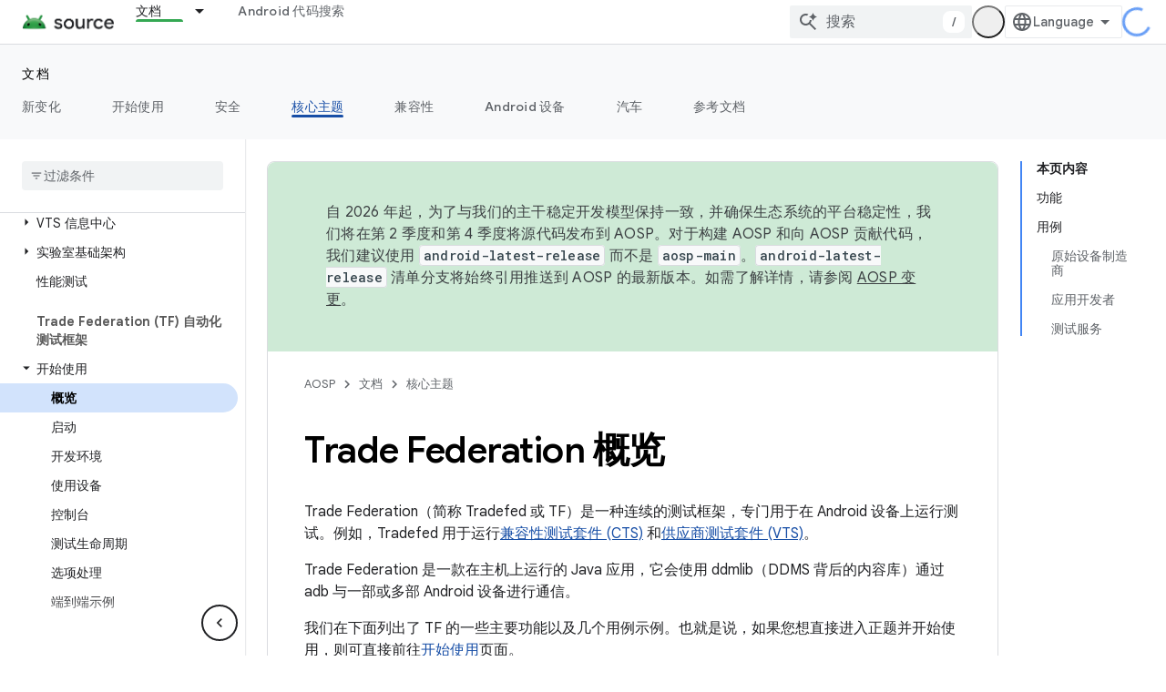

--- FILE ---
content_type: text/html; charset=utf-8
request_url: https://source.android.google.cn/docs/core/tests/tradefed?authuser=1&%3Bhl=zh-cn&hl=zh-cn
body_size: 55228
content:









<!doctype html>
<html 
      lang="zh-CN-x-mtfrom-en"
      dir="ltr">
  <head>
    <meta name="google-signin-client-id" content="721724668570-nbkv1cfusk7kk4eni4pjvepaus73b13t.apps.googleusercontent.com"><meta name="google-signin-scope"
          content="profile email"><meta property="og:site_name" content="Android Open Source Project">
    <meta property="og:type" content="website"><meta name="googlebot" content="noindex"><meta name="theme-color" content="#34a853"><meta charset="utf-8">
    <meta content="IE=Edge" http-equiv="X-UA-Compatible">
    <meta name="viewport" content="width=device-width, initial-scale=1">
    

    <link rel="manifest" href="/_pwa/androidsource/manifest.json"
          crossorigin="use-credentials">
    <link rel="preconnect" href="//www.gstatic.cn" crossorigin>
    <link rel="preconnect" href="//fonts.gstatic.cn" crossorigin>
    <link rel="preconnect" href="//fonts.googleapis.cn" crossorigin>
    <link rel="preconnect" href="//apis.google.com" crossorigin>
    <link rel="preconnect" href="//www.google-analytics.com" crossorigin><link rel="stylesheet" href="//fonts.googleapis.cn/css?family=Google+Sans:400,500,600,700|Google+Sans+Text:400,400italic,500,500italic,600,600italic,700,700italic|Roboto+Mono:400,500,700&display=swap">
      <link rel="stylesheet"
            href="//fonts.googleapis.cn/css2?family=Material+Icons&family=Material+Symbols+Outlined&display=block"><link rel="stylesheet" href="https://www.gstatic.cn/devrel-devsite/prod/v3df8aae39978de8281d519c083a1ff09816fe422ab8f1bf9f8e360a62fb9949d/androidsource/css/app.css">
      
        <link rel="stylesheet" href="https://www.gstatic.cn/devrel-devsite/prod/v3df8aae39978de8281d519c083a1ff09816fe422ab8f1bf9f8e360a62fb9949d/androidsource/css/dark-theme.css" disabled>
      <link rel="shortcut icon" href="https://www.gstatic.cn/devrel-devsite/prod/v3df8aae39978de8281d519c083a1ff09816fe422ab8f1bf9f8e360a62fb9949d/androidsource/images/favicon.png">
    <link rel="apple-touch-icon" href="https://www.gstatic.cn/devrel-devsite/prod/v3df8aae39978de8281d519c083a1ff09816fe422ab8f1bf9f8e360a62fb9949d/androidsource/images/touchicon-180.png"><link rel="canonical" href="https://source.android.google.cn/docs/core/tests/tradefed?hl=zh-cn">
      <link rel="alternate" hreflang="en-cn"
          href="https://source.android.google.cn/docs/core/tests/tradefed" /><link rel="alternate" hreflang="x-default" href="https://source.android.google.cn/docs/core/tests/tradefed" /><link rel="alternate" hreflang="ar-cn"
          href="https://source.android.google.cn/docs/core/tests/tradefed?hl=ar" /><link rel="alternate" hreflang="bn-cn"
          href="https://source.android.google.cn/docs/core/tests/tradefed?hl=bn" /><link rel="alternate" hreflang="zh-Hans-cn"
          href="https://source.android.google.cn/docs/core/tests/tradefed?hl=zh-cn" /><link rel="alternate" hreflang="zh-Hant-cn"
          href="https://source.android.google.cn/docs/core/tests/tradefed?hl=zh-tw" /><link rel="alternate" hreflang="fa-cn"
          href="https://source.android.google.cn/docs/core/tests/tradefed?hl=fa" /><link rel="alternate" hreflang="fr-cn"
          href="https://source.android.google.cn/docs/core/tests/tradefed?hl=fr" /><link rel="alternate" hreflang="de-cn"
          href="https://source.android.google.cn/docs/core/tests/tradefed?hl=de" /><link rel="alternate" hreflang="he-cn"
          href="https://source.android.google.cn/docs/core/tests/tradefed?hl=he" /><link rel="alternate" hreflang="hi-cn"
          href="https://source.android.google.cn/docs/core/tests/tradefed?hl=hi" /><link rel="alternate" hreflang="id-cn"
          href="https://source.android.google.cn/docs/core/tests/tradefed?hl=id" /><link rel="alternate" hreflang="it-cn"
          href="https://source.android.google.cn/docs/core/tests/tradefed?hl=it" /><link rel="alternate" hreflang="ja-cn"
          href="https://source.android.google.cn/docs/core/tests/tradefed?hl=ja" /><link rel="alternate" hreflang="ko-cn"
          href="https://source.android.google.cn/docs/core/tests/tradefed?hl=ko" /><link rel="alternate" hreflang="pl-cn"
          href="https://source.android.google.cn/docs/core/tests/tradefed?hl=pl" /><link rel="alternate" hreflang="pt-BR-cn"
          href="https://source.android.google.cn/docs/core/tests/tradefed?hl=pt-br" /><link rel="alternate" hreflang="ru-cn"
          href="https://source.android.google.cn/docs/core/tests/tradefed?hl=ru" /><link rel="alternate" hreflang="es-419-cn"
          href="https://source.android.google.cn/docs/core/tests/tradefed?hl=es-419" /><link rel="alternate" hreflang="th-cn"
          href="https://source.android.google.cn/docs/core/tests/tradefed?hl=th" /><link rel="alternate" hreflang="tr-cn"
          href="https://source.android.google.cn/docs/core/tests/tradefed?hl=tr" /><link rel="alternate" hreflang="vi-cn"
          href="https://source.android.google.cn/docs/core/tests/tradefed?hl=vi" /><link rel="alternate" hreflang="en"
          href="https://source.android.com/docs/core/tests/tradefed" /><link rel="alternate" hreflang="x-default" href="https://source.android.com/docs/core/tests/tradefed" /><link rel="alternate" hreflang="ar"
          href="https://source.android.com/docs/core/tests/tradefed?hl=ar" /><link rel="alternate" hreflang="bn"
          href="https://source.android.com/docs/core/tests/tradefed?hl=bn" /><link rel="alternate" hreflang="zh-Hans"
          href="https://source.android.com/docs/core/tests/tradefed?hl=zh-cn" /><link rel="alternate" hreflang="zh-Hant"
          href="https://source.android.com/docs/core/tests/tradefed?hl=zh-tw" /><link rel="alternate" hreflang="fa"
          href="https://source.android.com/docs/core/tests/tradefed?hl=fa" /><link rel="alternate" hreflang="fr"
          href="https://source.android.com/docs/core/tests/tradefed?hl=fr" /><link rel="alternate" hreflang="de"
          href="https://source.android.com/docs/core/tests/tradefed?hl=de" /><link rel="alternate" hreflang="he"
          href="https://source.android.com/docs/core/tests/tradefed?hl=he" /><link rel="alternate" hreflang="hi"
          href="https://source.android.com/docs/core/tests/tradefed?hl=hi" /><link rel="alternate" hreflang="id"
          href="https://source.android.com/docs/core/tests/tradefed?hl=id" /><link rel="alternate" hreflang="it"
          href="https://source.android.com/docs/core/tests/tradefed?hl=it" /><link rel="alternate" hreflang="ja"
          href="https://source.android.com/docs/core/tests/tradefed?hl=ja" /><link rel="alternate" hreflang="ko"
          href="https://source.android.com/docs/core/tests/tradefed?hl=ko" /><link rel="alternate" hreflang="pl"
          href="https://source.android.com/docs/core/tests/tradefed?hl=pl" /><link rel="alternate" hreflang="pt-BR"
          href="https://source.android.com/docs/core/tests/tradefed?hl=pt-br" /><link rel="alternate" hreflang="ru"
          href="https://source.android.com/docs/core/tests/tradefed?hl=ru" /><link rel="alternate" hreflang="es-419"
          href="https://source.android.com/docs/core/tests/tradefed?hl=es-419" /><link rel="alternate" hreflang="th"
          href="https://source.android.com/docs/core/tests/tradefed?hl=th" /><link rel="alternate" hreflang="tr"
          href="https://source.android.com/docs/core/tests/tradefed?hl=tr" /><link rel="alternate" hreflang="vi"
          href="https://source.android.com/docs/core/tests/tradefed?hl=vi" /><title>Trade Federation 概览 &nbsp;|&nbsp; Android Open Source Project</title>

<meta property="og:title" content="Trade Federation 概览 &nbsp;|&nbsp; Android Open Source Project"><meta property="og:url" content="https://source.android.google.cn/docs/core/tests/tradefed?hl=zh-cn"><meta property="og:locale" content="zh_cn"><script type="application/ld+json">
  {
    "@context": "https://schema.org",
    "@type": "Article",
    
    "headline": "Trade Federation 概览"
  }
</script><link rel="alternate machine-translated-from" hreflang="en"
        href="https://source.android.google.cn/docs/core/tests/tradefed?hl=en&amp;authuser=1">
  
    
    
    
    
  

    
      <link rel="stylesheet" href="/extras.css"></head>
  <body class="color-scheme--light"
        template="page"
        theme="androidsource-theme"
        type="article"
        
        appearance
        
        layout="docs"
        
        block-apix
        
        
        
        display-toc
        pending>
  
    <devsite-progress type="indeterminate" id="app-progress"></devsite-progress>
  
  
    <a href="#main-content" class="skip-link button">
      
      跳至主要内容
    </a>
    <section class="devsite-wrapper">
      <devsite-cookie-notification-bar></devsite-cookie-notification-bar><devsite-header role="banner" keep-tabs-visible>
  
    





















<div class="devsite-header--inner" data-nosnippet>
  <div class="devsite-top-logo-row-wrapper-wrapper">
    <div class="devsite-top-logo-row-wrapper">
      <div class="devsite-top-logo-row">
        <button type="button" id="devsite-hamburger-menu"
          class="devsite-header-icon-button button-flat material-icons gc-analytics-event"
          data-category="Site-Wide Custom Events"
          data-label="Navigation menu button"
          visually-hidden
          aria-label="打开菜单">
        </button>
        
<div class="devsite-product-name-wrapper">

  <a href="/" class="devsite-site-logo-link gc-analytics-event"
   data-category="Site-Wide Custom Events" data-label="Site logo" track-type="globalNav"
   track-name="androidOpenSourceProject" track-metadata-position="nav"
   track-metadata-eventDetail="nav">
  
  <picture>
    
    <img src="https://www.gstatic.cn/devrel-devsite/prod/v3df8aae39978de8281d519c083a1ff09816fe422ab8f1bf9f8e360a62fb9949d/androidsource/images/lockup.png" class="devsite-site-logo" alt="Android Open Source Project">
  </picture>
  
</a>



  
  
  <span class="devsite-product-name">
    <ul class="devsite-breadcrumb-list"
  >
  
  <li class="devsite-breadcrumb-item
             ">
    
    
    
      
      
    
  </li>
  
</ul>
  </span>

</div>
        <div class="devsite-top-logo-row-middle">
          <div class="devsite-header-upper-tabs">
            
              
              
  <devsite-tabs class="upper-tabs">

    <nav class="devsite-tabs-wrapper" aria-label="上面的标签页">
      
        
          <tab class="devsite-dropdown
    
    devsite-active
    
    ">
  
    <a href="https://source.android.google.cn/docs?authuser=1&amp;hl=zh-cn"
    class="devsite-tabs-content gc-analytics-event "
      track-metadata-eventdetail="https://source.android.google.cn/docs?authuser=1&amp;hl=zh-cn"
    
       track-type="nav"
       track-metadata-position="nav - 文档"
       track-metadata-module="primary nav"
       aria-label="文档, selected" 
       
         
           data-category="Site-Wide Custom Events"
         
           data-label="Tab: 文档"
         
           track-name="文档"
         
       >
    文档
  
    </a>
    
      <button
         aria-haspopup="menu"
         aria-expanded="false"
         aria-label="以下项的下拉菜单 文档"
         track-type="nav"
         track-metadata-eventdetail="https://source.android.google.cn/docs?authuser=1&amp;hl=zh-cn"
         track-metadata-position="nav - 文档"
         track-metadata-module="primary nav"
         
          
            data-category="Site-Wide Custom Events"
          
            data-label="Tab: 文档"
          
            track-name="文档"
          
        
         class="devsite-tabs-dropdown-toggle devsite-icon devsite-icon-arrow-drop-down"></button>
    
  
  <div class="devsite-tabs-dropdown" role="menu" aria-label="submenu" hidden>
    
    <div class="devsite-tabs-dropdown-content">
      
        <div class="devsite-tabs-dropdown-column
                    android-source-tabs-dropdown-column-small">
          
            <ul class="devsite-tabs-dropdown-section
                       ">
              
                <li class="devsite-nav-title" role="heading" tooltip>新变化</li>
              
              
              
                <li class="devsite-nav-item">
                  <a href="https://source.android.google.cn/docs/whatsnew/release-notes?authuser=1&amp;hl=zh-cn"
                    
                     track-type="nav"
                     track-metadata-eventdetail="https://source.android.google.cn/docs/whatsnew/release-notes?authuser=1&amp;hl=zh-cn"
                     track-metadata-position="nav - 文档"
                     track-metadata-module="tertiary nav"
                     
                       track-metadata-module_headline="新变化"
                     
                     tooltip
                  >
                    
                    <div class="devsite-nav-item-title">
                      版本说明
                    </div>
                    
                  </a>
                </li>
              
                <li class="devsite-nav-item">
                  <a href="https://source.android.google.cn/docs/whatsnew/latest-security-bulletins?authuser=1&amp;hl=zh-cn"
                    
                     track-type="nav"
                     track-metadata-eventdetail="https://source.android.google.cn/docs/whatsnew/latest-security-bulletins?authuser=1&amp;hl=zh-cn"
                     track-metadata-position="nav - 文档"
                     track-metadata-module="tertiary nav"
                     
                       track-metadata-module_headline="新变化"
                     
                     tooltip
                  >
                    
                    <div class="devsite-nav-item-title">
                      最新安全公告
                    </div>
                    
                  </a>
                </li>
              
                <li class="devsite-nav-item">
                  <a href="https://source.android.google.cn/docs/whatsnew/latest-cdd?authuser=1&amp;hl=zh-cn"
                    
                     track-type="nav"
                     track-metadata-eventdetail="https://source.android.google.cn/docs/whatsnew/latest-cdd?authuser=1&amp;hl=zh-cn"
                     track-metadata-position="nav - 文档"
                     track-metadata-module="tertiary nav"
                     
                       track-metadata-module_headline="新变化"
                     
                     tooltip
                  >
                    
                    <div class="devsite-nav-item-title">
                      最新兼容性定义文档 (CDD)
                    </div>
                    
                  </a>
                </li>
              
                <li class="devsite-nav-item">
                  <a href="https://source.android.google.cn/docs/whatsnew/site-updates?authuser=1&amp;hl=zh-cn"
                    
                     track-type="nav"
                     track-metadata-eventdetail="https://source.android.google.cn/docs/whatsnew/site-updates?authuser=1&amp;hl=zh-cn"
                     track-metadata-position="nav - 文档"
                     track-metadata-module="tertiary nav"
                     
                       track-metadata-module_headline="新变化"
                     
                     tooltip
                  >
                    
                    <div class="devsite-nav-item-title">
                      网站更新
                    </div>
                    
                  </a>
                </li>
              
            </ul>
          
            <ul class="devsite-tabs-dropdown-section
                       ">
              
                <li class="devsite-nav-title" role="heading" tooltip>开始使用</li>
              
              
              
                <li class="devsite-nav-item">
                  <a href="https://source.android.google.cn/docs/setup/about?authuser=1&amp;hl=zh-cn"
                    
                     track-type="nav"
                     track-metadata-eventdetail="https://source.android.google.cn/docs/setup/about?authuser=1&amp;hl=zh-cn"
                     track-metadata-position="nav - 文档"
                     track-metadata-module="tertiary nav"
                     
                       track-metadata-module_headline="新变化"
                     
                     tooltip
                  >
                    
                    <div class="devsite-nav-item-title">
                      简介
                    </div>
                    
                  </a>
                </li>
              
                <li class="devsite-nav-item">
                  <a href="https://source.android.google.cn/docs/setup/start?authuser=1&amp;hl=zh-cn"
                    
                     track-type="nav"
                     track-metadata-eventdetail="https://source.android.google.cn/docs/setup/start?authuser=1&amp;hl=zh-cn"
                     track-metadata-position="nav - 文档"
                     track-metadata-module="tertiary nav"
                     
                       track-metadata-module_headline="新变化"
                     
                     tooltip
                  >
                    
                    <div class="devsite-nav-item-title">
                      启动
                    </div>
                    
                  </a>
                </li>
              
                <li class="devsite-nav-item">
                  <a href="https://source.android.google.cn/docs/setup/download?authuser=1&amp;hl=zh-cn"
                    
                     track-type="nav"
                     track-metadata-eventdetail="https://source.android.google.cn/docs/setup/download?authuser=1&amp;hl=zh-cn"
                     track-metadata-position="nav - 文档"
                     track-metadata-module="tertiary nav"
                     
                       track-metadata-module_headline="新变化"
                     
                     tooltip
                  >
                    
                    <div class="devsite-nav-item-title">
                      下载
                    </div>
                    
                  </a>
                </li>
              
                <li class="devsite-nav-item">
                  <a href="https://source.android.google.cn/docs/setup/build?authuser=1&amp;hl=zh-cn"
                    
                     track-type="nav"
                     track-metadata-eventdetail="https://source.android.google.cn/docs/setup/build?authuser=1&amp;hl=zh-cn"
                     track-metadata-position="nav - 文档"
                     track-metadata-module="tertiary nav"
                     
                       track-metadata-module_headline="新变化"
                     
                     tooltip
                  >
                    
                    <div class="devsite-nav-item-title">
                      构建
                    </div>
                    
                  </a>
                </li>
              
                <li class="devsite-nav-item">
                  <a href="https://source.android.google.cn/docs/setup/test?authuser=1&amp;hl=zh-cn"
                    
                     track-type="nav"
                     track-metadata-eventdetail="https://source.android.google.cn/docs/setup/test?authuser=1&amp;hl=zh-cn"
                     track-metadata-position="nav - 文档"
                     track-metadata-module="tertiary nav"
                     
                       track-metadata-module_headline="新变化"
                     
                     tooltip
                  >
                    
                    <div class="devsite-nav-item-title">
                      测试
                    </div>
                    
                  </a>
                </li>
              
                <li class="devsite-nav-item">
                  <a href="https://source.android.google.cn/docs/setup/create/coding-tasks?authuser=1&amp;hl=zh-cn"
                    
                     track-type="nav"
                     track-metadata-eventdetail="https://source.android.google.cn/docs/setup/create/coding-tasks?authuser=1&amp;hl=zh-cn"
                     track-metadata-position="nav - 文档"
                     track-metadata-module="tertiary nav"
                     
                       track-metadata-module_headline="新变化"
                     
                     tooltip
                  >
                    
                    <div class="devsite-nav-item-title">
                      创建
                    </div>
                    
                  </a>
                </li>
              
                <li class="devsite-nav-item">
                  <a href="https://source.android.google.cn/docs/setup/contribute?authuser=1&amp;hl=zh-cn"
                    
                     track-type="nav"
                     track-metadata-eventdetail="https://source.android.google.cn/docs/setup/contribute?authuser=1&amp;hl=zh-cn"
                     track-metadata-position="nav - 文档"
                     track-metadata-module="tertiary nav"
                     
                       track-metadata-module_headline="新变化"
                     
                     tooltip
                  >
                    
                    <div class="devsite-nav-item-title">
                      参与
                    </div>
                    
                  </a>
                </li>
              
                <li class="devsite-nav-item">
                  <a href="https://source.android.google.cn/docs/setup/community/cofc?authuser=1&amp;hl=zh-cn"
                    
                     track-type="nav"
                     track-metadata-eventdetail="https://source.android.google.cn/docs/setup/community/cofc?authuser=1&amp;hl=zh-cn"
                     track-metadata-position="nav - 文档"
                     track-metadata-module="tertiary nav"
                     
                       track-metadata-module_headline="新变化"
                     
                     tooltip
                  >
                    
                    <div class="devsite-nav-item-title">
                      社区
                    </div>
                    
                  </a>
                </li>
              
                <li class="devsite-nav-item">
                  <a href="https://source.android.google.cn/docs/setup/reference?authuser=1&amp;hl=zh-cn"
                    
                     track-type="nav"
                     track-metadata-eventdetail="https://source.android.google.cn/docs/setup/reference?authuser=1&amp;hl=zh-cn"
                     track-metadata-position="nav - 文档"
                     track-metadata-module="tertiary nav"
                     
                       track-metadata-module_headline="新变化"
                     
                     tooltip
                  >
                    
                    <div class="devsite-nav-item-title">
                      工具、build 和相关参考文档
                    </div>
                    
                  </a>
                </li>
              
            </ul>
          
            <ul class="devsite-tabs-dropdown-section
                       ">
              
                <li class="devsite-nav-title" role="heading" tooltip>安全</li>
              
              
              
                <li class="devsite-nav-item">
                  <a href="https://source.android.google.cn/docs/security/overview?authuser=1&amp;hl=zh-cn"
                    
                     track-type="nav"
                     track-metadata-eventdetail="https://source.android.google.cn/docs/security/overview?authuser=1&amp;hl=zh-cn"
                     track-metadata-position="nav - 文档"
                     track-metadata-module="tertiary nav"
                     
                       track-metadata-module_headline="新变化"
                     
                     tooltip
                  >
                    
                    <div class="devsite-nav-item-title">
                      概览
                    </div>
                    
                  </a>
                </li>
              
                <li class="devsite-nav-item">
                  <a href="https://source.android.google.cn/docs/security/bulletin?authuser=1&amp;hl=zh-cn"
                    
                     track-type="nav"
                     track-metadata-eventdetail="https://source.android.google.cn/docs/security/bulletin?authuser=1&amp;hl=zh-cn"
                     track-metadata-position="nav - 文档"
                     track-metadata-module="tertiary nav"
                     
                       track-metadata-module_headline="新变化"
                     
                     tooltip
                  >
                    
                    <div class="devsite-nav-item-title">
                      公告
                    </div>
                    
                  </a>
                </li>
              
                <li class="devsite-nav-item">
                  <a href="https://source.android.google.cn/docs/security/features?authuser=1&amp;hl=zh-cn"
                    
                     track-type="nav"
                     track-metadata-eventdetail="https://source.android.google.cn/docs/security/features?authuser=1&amp;hl=zh-cn"
                     track-metadata-position="nav - 文档"
                     track-metadata-module="tertiary nav"
                     
                       track-metadata-module_headline="新变化"
                     
                     tooltip
                  >
                    
                    <div class="devsite-nav-item-title">
                      功能
                    </div>
                    
                  </a>
                </li>
              
                <li class="devsite-nav-item">
                  <a href="https://source.android.google.cn/docs/security/test/fuzz-sanitize?authuser=1&amp;hl=zh-cn"
                    
                     track-type="nav"
                     track-metadata-eventdetail="https://source.android.google.cn/docs/security/test/fuzz-sanitize?authuser=1&amp;hl=zh-cn"
                     track-metadata-position="nav - 文档"
                     track-metadata-module="tertiary nav"
                     
                       track-metadata-module_headline="新变化"
                     
                     tooltip
                  >
                    
                    <div class="devsite-nav-item-title">
                      测试
                    </div>
                    
                  </a>
                </li>
              
                <li class="devsite-nav-item">
                  <a href="https://source.android.google.cn/docs/security/best-practices?authuser=1&amp;hl=zh-cn"
                    
                     track-type="nav"
                     track-metadata-eventdetail="https://source.android.google.cn/docs/security/best-practices?authuser=1&amp;hl=zh-cn"
                     track-metadata-position="nav - 文档"
                     track-metadata-module="tertiary nav"
                     
                       track-metadata-module_headline="新变化"
                     
                     tooltip
                  >
                    
                    <div class="devsite-nav-item-title">
                      最佳实践
                    </div>
                    
                  </a>
                </li>
              
            </ul>
          
        </div>
      
        <div class="devsite-tabs-dropdown-column
                    android-source-tabs-dropdown-column-small">
          
            <ul class="devsite-tabs-dropdown-section
                       ">
              
                <li class="devsite-nav-title" role="heading" tooltip>核心主题</li>
              
              
              
                <li class="devsite-nav-item">
                  <a href="https://source.android.google.cn/docs/core/architecture?authuser=1&amp;hl=zh-cn"
                    
                     track-type="nav"
                     track-metadata-eventdetail="https://source.android.google.cn/docs/core/architecture?authuser=1&amp;hl=zh-cn"
                     track-metadata-position="nav - 文档"
                     track-metadata-module="tertiary nav"
                     
                       track-metadata-module_headline="核心主题"
                     
                     tooltip
                  >
                    
                    <div class="devsite-nav-item-title">
                      架构
                    </div>
                    
                  </a>
                </li>
              
                <li class="devsite-nav-item">
                  <a href="https://source.android.google.cn/docs/core/audio?authuser=1&amp;hl=zh-cn"
                    
                     track-type="nav"
                     track-metadata-eventdetail="https://source.android.google.cn/docs/core/audio?authuser=1&amp;hl=zh-cn"
                     track-metadata-position="nav - 文档"
                     track-metadata-module="tertiary nav"
                     
                       track-metadata-module_headline="核心主题"
                     
                     tooltip
                  >
                    
                    <div class="devsite-nav-item-title">
                      音频
                    </div>
                    
                  </a>
                </li>
              
                <li class="devsite-nav-item">
                  <a href="https://source.android.google.cn/docs/core/camera?authuser=1&amp;hl=zh-cn"
                    
                     track-type="nav"
                     track-metadata-eventdetail="https://source.android.google.cn/docs/core/camera?authuser=1&amp;hl=zh-cn"
                     track-metadata-position="nav - 文档"
                     track-metadata-module="tertiary nav"
                     
                       track-metadata-module_headline="核心主题"
                     
                     tooltip
                  >
                    
                    <div class="devsite-nav-item-title">
                      摄像头
                    </div>
                    
                  </a>
                </li>
              
                <li class="devsite-nav-item">
                  <a href="https://source.android.google.cn/docs/core/connect?authuser=1&amp;hl=zh-cn"
                    
                     track-type="nav"
                     track-metadata-eventdetail="https://source.android.google.cn/docs/core/connect?authuser=1&amp;hl=zh-cn"
                     track-metadata-position="nav - 文档"
                     track-metadata-module="tertiary nav"
                     
                       track-metadata-module_headline="核心主题"
                     
                     tooltip
                  >
                    
                    <div class="devsite-nav-item-title">
                      连接
                    </div>
                    
                  </a>
                </li>
              
                <li class="devsite-nav-item">
                  <a href="https://source.android.google.cn/docs/core/data?authuser=1&amp;hl=zh-cn"
                    
                     track-type="nav"
                     track-metadata-eventdetail="https://source.android.google.cn/docs/core/data?authuser=1&amp;hl=zh-cn"
                     track-metadata-position="nav - 文档"
                     track-metadata-module="tertiary nav"
                     
                       track-metadata-module_headline="核心主题"
                     
                     tooltip
                  >
                    
                    <div class="devsite-nav-item-title">
                      数据
                    </div>
                    
                  </a>
                </li>
              
                <li class="devsite-nav-item">
                  <a href="https://source.android.google.cn/docs/core/display?authuser=1&amp;hl=zh-cn"
                    
                     track-type="nav"
                     track-metadata-eventdetail="https://source.android.google.cn/docs/core/display?authuser=1&amp;hl=zh-cn"
                     track-metadata-position="nav - 文档"
                     track-metadata-module="tertiary nav"
                     
                       track-metadata-module_headline="核心主题"
                     
                     tooltip
                  >
                    
                    <div class="devsite-nav-item-title">
                      显示
                    </div>
                    
                  </a>
                </li>
              
                <li class="devsite-nav-item">
                  <a href="https://source.android.google.cn/docs/core/fonts/custom-font-fallback?authuser=1&amp;hl=zh-cn"
                    
                     track-type="nav"
                     track-metadata-eventdetail="https://source.android.google.cn/docs/core/fonts/custom-font-fallback?authuser=1&amp;hl=zh-cn"
                     track-metadata-position="nav - 文档"
                     track-metadata-module="tertiary nav"
                     
                       track-metadata-module_headline="核心主题"
                     
                     tooltip
                  >
                    
                    <div class="devsite-nav-item-title">
                      字体
                    </div>
                    
                  </a>
                </li>
              
                <li class="devsite-nav-item">
                  <a href="https://source.android.google.cn/docs/core/graphics?authuser=1&amp;hl=zh-cn"
                    
                     track-type="nav"
                     track-metadata-eventdetail="https://source.android.google.cn/docs/core/graphics?authuser=1&amp;hl=zh-cn"
                     track-metadata-position="nav - 文档"
                     track-metadata-module="tertiary nav"
                     
                       track-metadata-module_headline="核心主题"
                     
                     tooltip
                  >
                    
                    <div class="devsite-nav-item-title">
                      图形
                    </div>
                    
                  </a>
                </li>
              
                <li class="devsite-nav-item">
                  <a href="https://source.android.google.cn/docs/core/interaction?authuser=1&amp;hl=zh-cn"
                    
                     track-type="nav"
                     track-metadata-eventdetail="https://source.android.google.cn/docs/core/interaction?authuser=1&amp;hl=zh-cn"
                     track-metadata-position="nav - 文档"
                     track-metadata-module="tertiary nav"
                     
                       track-metadata-module_headline="核心主题"
                     
                     tooltip
                  >
                    
                    <div class="devsite-nav-item-title">
                      互动
                    </div>
                    
                  </a>
                </li>
              
                <li class="devsite-nav-item">
                  <a href="https://source.android.google.cn/docs/core/media?authuser=1&amp;hl=zh-cn"
                    
                     track-type="nav"
                     track-metadata-eventdetail="https://source.android.google.cn/docs/core/media?authuser=1&amp;hl=zh-cn"
                     track-metadata-position="nav - 文档"
                     track-metadata-module="tertiary nav"
                     
                       track-metadata-module_headline="核心主题"
                     
                     tooltip
                  >
                    
                    <div class="devsite-nav-item-title">
                      媒体
                    </div>
                    
                  </a>
                </li>
              
                <li class="devsite-nav-item">
                  <a href="https://source.android.google.cn/docs/core/perf?authuser=1&amp;hl=zh-cn"
                    
                     track-type="nav"
                     track-metadata-eventdetail="https://source.android.google.cn/docs/core/perf?authuser=1&amp;hl=zh-cn"
                     track-metadata-position="nav - 文档"
                     track-metadata-module="tertiary nav"
                     
                       track-metadata-module_headline="核心主题"
                     
                     tooltip
                  >
                    
                    <div class="devsite-nav-item-title">
                      性能
                    </div>
                    
                  </a>
                </li>
              
                <li class="devsite-nav-item">
                  <a href="https://source.android.google.cn/docs/core/permissions?authuser=1&amp;hl=zh-cn"
                    
                     track-type="nav"
                     track-metadata-eventdetail="https://source.android.google.cn/docs/core/permissions?authuser=1&amp;hl=zh-cn"
                     track-metadata-position="nav - 文档"
                     track-metadata-module="tertiary nav"
                     
                       track-metadata-module_headline="核心主题"
                     
                     tooltip
                  >
                    
                    <div class="devsite-nav-item-title">
                      权限
                    </div>
                    
                  </a>
                </li>
              
                <li class="devsite-nav-item">
                  <a href="https://source.android.google.cn/docs/core/power?authuser=1&amp;hl=zh-cn"
                    
                     track-type="nav"
                     track-metadata-eventdetail="https://source.android.google.cn/docs/core/power?authuser=1&amp;hl=zh-cn"
                     track-metadata-position="nav - 文档"
                     track-metadata-module="tertiary nav"
                     
                       track-metadata-module_headline="核心主题"
                     
                     tooltip
                  >
                    
                    <div class="devsite-nav-item-title">
                      电源
                    </div>
                    
                  </a>
                </li>
              
                <li class="devsite-nav-item">
                  <a href="https://source.android.google.cn/docs/core/runtime?authuser=1&amp;hl=zh-cn"
                    
                     track-type="nav"
                     track-metadata-eventdetail="https://source.android.google.cn/docs/core/runtime?authuser=1&amp;hl=zh-cn"
                     track-metadata-position="nav - 文档"
                     track-metadata-module="tertiary nav"
                     
                       track-metadata-module_headline="核心主题"
                     
                     tooltip
                  >
                    
                    <div class="devsite-nav-item-title">
                      运行时
                    </div>
                    
                  </a>
                </li>
              
                <li class="devsite-nav-item">
                  <a href="https://source.android.google.cn/docs/core/settings?authuser=1&amp;hl=zh-cn"
                    
                     track-type="nav"
                     track-metadata-eventdetail="https://source.android.google.cn/docs/core/settings?authuser=1&amp;hl=zh-cn"
                     track-metadata-position="nav - 文档"
                     track-metadata-module="tertiary nav"
                     
                       track-metadata-module_headline="核心主题"
                     
                     tooltip
                  >
                    
                    <div class="devsite-nav-item-title">
                      设置
                    </div>
                    
                  </a>
                </li>
              
                <li class="devsite-nav-item">
                  <a href="https://source.android.google.cn/docs/core/storage?authuser=1&amp;hl=zh-cn"
                    
                     track-type="nav"
                     track-metadata-eventdetail="https://source.android.google.cn/docs/core/storage?authuser=1&amp;hl=zh-cn"
                     track-metadata-position="nav - 文档"
                     track-metadata-module="tertiary nav"
                     
                       track-metadata-module_headline="核心主题"
                     
                     tooltip
                  >
                    
                    <div class="devsite-nav-item-title">
                      Storage
                    </div>
                    
                  </a>
                </li>
              
                <li class="devsite-nav-item">
                  <a href="https://source.android.google.cn/docs/core/tests?authuser=1&amp;hl=zh-cn"
                    
                     track-type="nav"
                     track-metadata-eventdetail="https://source.android.google.cn/docs/core/tests?authuser=1&amp;hl=zh-cn"
                     track-metadata-position="nav - 文档"
                     track-metadata-module="tertiary nav"
                     
                       track-metadata-module_headline="核心主题"
                     
                     tooltip
                  >
                    
                    <div class="devsite-nav-item-title">
                      测试
                    </div>
                    
                  </a>
                </li>
              
                <li class="devsite-nav-item">
                  <a href="https://source.android.google.cn/docs/core/ota?authuser=1&amp;hl=zh-cn"
                    
                     track-type="nav"
                     track-metadata-eventdetail="https://source.android.google.cn/docs/core/ota?authuser=1&amp;hl=zh-cn"
                     track-metadata-position="nav - 文档"
                     track-metadata-module="tertiary nav"
                     
                       track-metadata-module_headline="核心主题"
                     
                     tooltip
                  >
                    
                    <div class="devsite-nav-item-title">
                      版本更新记录
                    </div>
                    
                  </a>
                </li>
              
                <li class="devsite-nav-item">
                  <a href="https://source.android.google.cn/docs/core/virtualization?authuser=1&amp;hl=zh-cn"
                    
                     track-type="nav"
                     track-metadata-eventdetail="https://source.android.google.cn/docs/core/virtualization?authuser=1&amp;hl=zh-cn"
                     track-metadata-position="nav - 文档"
                     track-metadata-module="tertiary nav"
                     
                       track-metadata-module_headline="核心主题"
                     
                     tooltip
                  >
                    
                    <div class="devsite-nav-item-title">
                      虚拟化
                    </div>
                    
                  </a>
                </li>
              
            </ul>
          
        </div>
      
        <div class="devsite-tabs-dropdown-column
                    android-source-tabs-dropdown-column-small">
          
            <ul class="devsite-tabs-dropdown-section
                       ">
              
                <li class="devsite-nav-title" role="heading" tooltip>兼容性</li>
              
              
              
                <li class="devsite-nav-item">
                  <a href="https://source.android.google.cn/docs/compatibility/cdd?authuser=1&amp;hl=zh-cn"
                    
                     track-type="nav"
                     track-metadata-eventdetail="https://source.android.google.cn/docs/compatibility/cdd?authuser=1&amp;hl=zh-cn"
                     track-metadata-position="nav - 文档"
                     track-metadata-module="tertiary nav"
                     
                       track-metadata-module_headline="兼容性"
                     
                     tooltip
                  >
                    
                    <div class="devsite-nav-item-title">
                      兼容性定义文档 (CDD)
                    </div>
                    
                  </a>
                </li>
              
                <li class="devsite-nav-item">
                  <a href="https://source.android.google.cn/docs/compatibility/cts?authuser=1&amp;hl=zh-cn"
                    
                     track-type="nav"
                     track-metadata-eventdetail="https://source.android.google.cn/docs/compatibility/cts?authuser=1&amp;hl=zh-cn"
                     track-metadata-position="nav - 文档"
                     track-metadata-module="tertiary nav"
                     
                       track-metadata-module_headline="兼容性"
                     
                     tooltip
                  >
                    
                    <div class="devsite-nav-item-title">
                      兼容性测试套件 (CTS)
                    </div>
                    
                  </a>
                </li>
              
            </ul>
          
            <ul class="devsite-tabs-dropdown-section
                       ">
              
                <li class="devsite-nav-title" role="heading" tooltip>Android 设备</li>
              
              
              
                <li class="devsite-nav-item">
                  <a href="https://source.android.google.cn/docs/devices/cuttlefish?authuser=1&amp;hl=zh-cn"
                    
                     track-type="nav"
                     track-metadata-eventdetail="https://source.android.google.cn/docs/devices/cuttlefish?authuser=1&amp;hl=zh-cn"
                     track-metadata-position="nav - 文档"
                     track-metadata-module="tertiary nav"
                     
                       track-metadata-module_headline="兼容性"
                     
                     tooltip
                  >
                    
                    <div class="devsite-nav-item-title">
                      Cuttlefish
                    </div>
                    
                  </a>
                </li>
              
                <li class="devsite-nav-item">
                  <a href="https://source.android.google.cn/docs/devices/admin?authuser=1&amp;hl=zh-cn"
                    
                     track-type="nav"
                     track-metadata-eventdetail="https://source.android.google.cn/docs/devices/admin?authuser=1&amp;hl=zh-cn"
                     track-metadata-position="nav - 文档"
                     track-metadata-module="tertiary nav"
                     
                       track-metadata-module_headline="兼容性"
                     
                     tooltip
                  >
                    
                    <div class="devsite-nav-item-title">
                      企业版
                    </div>
                    
                  </a>
                </li>
              
                <li class="devsite-nav-item">
                  <a href="https://source.android.google.cn/docs/devices/tv?authuser=1&amp;hl=zh-cn"
                    
                     track-type="nav"
                     track-metadata-eventdetail="https://source.android.google.cn/docs/devices/tv?authuser=1&amp;hl=zh-cn"
                     track-metadata-position="nav - 文档"
                     track-metadata-module="tertiary nav"
                     
                       track-metadata-module_headline="兼容性"
                     
                     tooltip
                  >
                    
                    <div class="devsite-nav-item-title">
                      电视
                    </div>
                    
                  </a>
                </li>
              
            </ul>
          
            <ul class="devsite-tabs-dropdown-section
                       ">
              
                <li class="devsite-nav-title" role="heading" tooltip>汽车</li>
              
              
              
                <li class="devsite-nav-item">
                  <a href="https://source.android.google.cn/docs/automotive/start/what_automotive?authuser=1&amp;hl=zh-cn"
                    
                     track-type="nav"
                     track-metadata-eventdetail="https://source.android.google.cn/docs/automotive/start/what_automotive?authuser=1&amp;hl=zh-cn"
                     track-metadata-position="nav - 文档"
                     track-metadata-module="tertiary nav"
                     
                       track-metadata-module_headline="兼容性"
                     
                     tooltip
                  >
                    
                    <div class="devsite-nav-item-title">
                      开始使用
                    </div>
                    
                  </a>
                </li>
              
                <li class="devsite-nav-item">
                  <a href="https://source.android.google.cn/docs/automotive/guidelines?authuser=1&amp;hl=zh-cn"
                    
                     track-type="nav"
                     track-metadata-eventdetail="https://source.android.google.cn/docs/automotive/guidelines?authuser=1&amp;hl=zh-cn"
                     track-metadata-position="nav - 文档"
                     track-metadata-module="tertiary nav"
                     
                       track-metadata-module_headline="兼容性"
                     
                     tooltip
                  >
                    
                    <div class="devsite-nav-item-title">
                      开发指南
                    </div>
                    
                  </a>
                </li>
              
                <li class="devsite-nav-item">
                  <a href="https://source.android.google.cn/docs/automotive/dev-tools?authuser=1&amp;hl=zh-cn"
                    
                     track-type="nav"
                     track-metadata-eventdetail="https://source.android.google.cn/docs/automotive/dev-tools?authuser=1&amp;hl=zh-cn"
                     track-metadata-position="nav - 文档"
                     track-metadata-module="tertiary nav"
                     
                       track-metadata-module_headline="兼容性"
                     
                     tooltip
                  >
                    
                    <div class="devsite-nav-item-title">
                      开发工具
                    </div>
                    
                  </a>
                </li>
              
                <li class="devsite-nav-item">
                  <a href="https://source.android.google.cn/docs/automotive/tools?authuser=1&amp;hl=zh-cn"
                    
                     track-type="nav"
                     track-metadata-eventdetail="https://source.android.google.cn/docs/automotive/tools?authuser=1&amp;hl=zh-cn"
                     track-metadata-position="nav - 文档"
                     track-metadata-module="tertiary nav"
                     
                       track-metadata-module_headline="兼容性"
                     
                     tooltip
                  >
                    
                    <div class="devsite-nav-item-title">
                      测试工具和基础架构
                    </div>
                    
                  </a>
                </li>
              
                <li class="devsite-nav-item">
                  <a href="https://source.android.google.cn/docs/automotive/start/releases?authuser=1&amp;hl=zh-cn"
                    
                     track-type="nav"
                     track-metadata-eventdetail="https://source.android.google.cn/docs/automotive/start/releases?authuser=1&amp;hl=zh-cn"
                     track-metadata-position="nav - 文档"
                     track-metadata-module="tertiary nav"
                     
                       track-metadata-module_headline="兼容性"
                     
                     tooltip
                  >
                    
                    <div class="devsite-nav-item-title">
                      版本详情
                    </div>
                    
                  </a>
                </li>
              
            </ul>
          
            <ul class="devsite-tabs-dropdown-section
                       ">
              
                <li class="devsite-nav-title" role="heading" tooltip>参考文档</li>
              
              
              
                <li class="devsite-nav-item">
                  <a href="https://source.android.google.cn/reference/hidl?authuser=1&amp;hl=zh-cn"
                    
                     track-type="nav"
                     track-metadata-eventdetail="https://source.android.google.cn/reference/hidl?authuser=1&amp;hl=zh-cn"
                     track-metadata-position="nav - 文档"
                     track-metadata-module="tertiary nav"
                     
                       track-metadata-module_headline="兼容性"
                     
                     tooltip
                  >
                    
                    <div class="devsite-nav-item-title">
                      HIDL
                    </div>
                    
                  </a>
                </li>
              
                <li class="devsite-nav-item">
                  <a href="https://source.android.google.cn/reference/hal?authuser=1&amp;hl=zh-cn"
                    
                     track-type="nav"
                     track-metadata-eventdetail="https://source.android.google.cn/reference/hal?authuser=1&amp;hl=zh-cn"
                     track-metadata-position="nav - 文档"
                     track-metadata-module="tertiary nav"
                     
                       track-metadata-module_headline="兼容性"
                     
                     tooltip
                  >
                    
                    <div class="devsite-nav-item-title">
                      HAL
                    </div>
                    
                  </a>
                </li>
              
                <li class="devsite-nav-item">
                  <a href="https://source.android.google.cn/reference/tradefed/classes?authuser=1&amp;hl=zh-cn"
                    
                     track-type="nav"
                     track-metadata-eventdetail="https://source.android.google.cn/reference/tradefed/classes?authuser=1&amp;hl=zh-cn"
                     track-metadata-position="nav - 文档"
                     track-metadata-module="tertiary nav"
                     
                       track-metadata-module_headline="兼容性"
                     
                     tooltip
                  >
                    
                    <div class="devsite-nav-item-title">
                      Trade Federation
                    </div>
                    
                  </a>
                </li>
              
                <li class="devsite-nav-item">
                  <a href="https://source.android.google.cn/reference/sts/classes?authuser=1&amp;hl=zh-cn"
                    
                     track-type="nav"
                     track-metadata-eventdetail="https://source.android.google.cn/reference/sts/classes?authuser=1&amp;hl=zh-cn"
                     track-metadata-position="nav - 文档"
                     track-metadata-module="tertiary nav"
                     
                       track-metadata-module_headline="兼容性"
                     
                     tooltip
                  >
                    
                    <div class="devsite-nav-item-title">
                      安全测试套件
                    </div>
                    
                  </a>
                </li>
              
            </ul>
          
        </div>
      
    </div>
  </div>
</tab>
        
      
        
          <tab  >
            
    <a href="https://cs.android.com/android/platform/superproject?authuser=1&amp;hl=zh-cn"
    class="devsite-tabs-content gc-analytics-event "
      track-metadata-eventdetail="https://cs.android.com/android/platform/superproject?authuser=1&amp;hl=zh-cn"
    
       track-type="nav"
       track-metadata-position="nav - android 代码搜索"
       track-metadata-module="primary nav"
       
       
         
           data-category="Site-Wide Custom Events"
         
           data-label="Tab: Android 代码搜索"
         
           track-name="android 代码搜索"
         
       >
    Android 代码搜索
  
    </a>
    
  
          </tab>
        
      
    </nav>

  </devsite-tabs>

            
           </div>
          
<devsite-search
    
    
    enable-suggestions
      
    
    enable-search-summaries
    project-name="Android Open Source Project"
    tenant-name="Android Open Source Project"
    
    
    
    
    
    >
  <form class="devsite-search-form" action="https://source.android.google.cn/s/results?authuser=1&amp;hl=zh-cn" method="GET">
    <div class="devsite-search-container">
      <button type="button"
              search-open
              class="devsite-search-button devsite-header-icon-button button-flat material-icons"
              
              aria-label="打开搜索框"></button>
      <div class="devsite-searchbox">
        <input
          aria-activedescendant=""
          aria-autocomplete="list"
          
          aria-label="搜索"
          aria-expanded="false"
          aria-haspopup="listbox"
          autocomplete="off"
          class="devsite-search-field devsite-search-query"
          name="q"
          
          placeholder="搜索"
          role="combobox"
          type="text"
          value=""
          >
          <div class="devsite-search-image material-icons" aria-hidden="true">
            
              <svg class="devsite-search-ai-image" width="24" height="24" viewBox="0 0 24 24" fill="none" xmlns="http://www.w3.org/2000/svg">
                  <g clip-path="url(#clip0_6641_386)">
                    <path d="M19.6 21L13.3 14.7C12.8 15.1 12.225 15.4167 11.575 15.65C10.925 15.8833 10.2333 16 9.5 16C7.68333 16 6.14167 15.375 4.875 14.125C3.625 12.8583 3 11.3167 3 9.5C3 7.68333 3.625 6.15 4.875 4.9C6.14167 3.63333 7.68333 3 9.5 3C10.0167 3 10.5167 3.05833 11 3.175C11.4833 3.275 11.9417 3.43333 12.375 3.65L10.825 5.2C10.6083 5.13333 10.3917 5.08333 10.175 5.05C9.95833 5.01667 9.73333 5 9.5 5C8.25 5 7.18333 5.44167 6.3 6.325C5.43333 7.19167 5 8.25 5 9.5C5 10.75 5.43333 11.8167 6.3 12.7C7.18333 13.5667 8.25 14 9.5 14C10.6667 14 11.6667 13.625 12.5 12.875C13.35 12.1083 13.8417 11.15 13.975 10H15.975C15.925 10.6333 15.7833 11.2333 15.55 11.8C15.3333 12.3667 15.05 12.8667 14.7 13.3L21 19.6L19.6 21ZM17.5 12C17.5 10.4667 16.9667 9.16667 15.9 8.1C14.8333 7.03333 13.5333 6.5 12 6.5C13.5333 6.5 14.8333 5.96667 15.9 4.9C16.9667 3.83333 17.5 2.53333 17.5 0.999999C17.5 2.53333 18.0333 3.83333 19.1 4.9C20.1667 5.96667 21.4667 6.5 23 6.5C21.4667 6.5 20.1667 7.03333 19.1 8.1C18.0333 9.16667 17.5 10.4667 17.5 12Z" fill="#5F6368"/>
                  </g>
                <defs>
                <clipPath id="clip0_6641_386">
                <rect width="24" height="24" fill="white"/>
                </clipPath>
                </defs>
              </svg>
            
          </div>
          <div class="devsite-search-shortcut-icon-container" aria-hidden="true">
            <kbd class="devsite-search-shortcut-icon">/</kbd>
          </div>
      </div>
    </div>
  </form>
  <button type="button"
          search-close
          class="devsite-search-button devsite-header-icon-button button-flat material-icons"
          
          aria-label="关闭搜索框"></button>
</devsite-search>

        </div>

        

          

          

          <devsite-appearance-selector></devsite-appearance-selector>

          
<devsite-language-selector>
  <ul role="presentation">
    
    
    <li role="presentation">
      <a role="menuitem" lang="en"
        >English</a>
    </li>
    
    <li role="presentation">
      <a role="menuitem" lang="de"
        >Deutsch</a>
    </li>
    
    <li role="presentation">
      <a role="menuitem" lang="es_419"
        >Español – América Latina</a>
    </li>
    
    <li role="presentation">
      <a role="menuitem" lang="fr"
        >Français</a>
    </li>
    
    <li role="presentation">
      <a role="menuitem" lang="id"
        >Indonesia</a>
    </li>
    
    <li role="presentation">
      <a role="menuitem" lang="it"
        >Italiano</a>
    </li>
    
    <li role="presentation">
      <a role="menuitem" lang="pl"
        >Polski</a>
    </li>
    
    <li role="presentation">
      <a role="menuitem" lang="pt_br"
        >Português – Brasil</a>
    </li>
    
    <li role="presentation">
      <a role="menuitem" lang="vi"
        >Tiếng Việt</a>
    </li>
    
    <li role="presentation">
      <a role="menuitem" lang="tr"
        >Türkçe</a>
    </li>
    
    <li role="presentation">
      <a role="menuitem" lang="ru"
        >Русский</a>
    </li>
    
    <li role="presentation">
      <a role="menuitem" lang="he"
        >עברית</a>
    </li>
    
    <li role="presentation">
      <a role="menuitem" lang="ar"
        >العربيّة</a>
    </li>
    
    <li role="presentation">
      <a role="menuitem" lang="fa"
        >فارسی</a>
    </li>
    
    <li role="presentation">
      <a role="menuitem" lang="hi"
        >हिंदी</a>
    </li>
    
    <li role="presentation">
      <a role="menuitem" lang="bn"
        >বাংলা</a>
    </li>
    
    <li role="presentation">
      <a role="menuitem" lang="th"
        >ภาษาไทย</a>
    </li>
    
    <li role="presentation">
      <a role="menuitem" lang="zh_cn"
        >中文 – 简体</a>
    </li>
    
    <li role="presentation">
      <a role="menuitem" lang="zh_tw"
        >中文 – 繁體</a>
    </li>
    
    <li role="presentation">
      <a role="menuitem" lang="ja"
        >日本語</a>
    </li>
    
    <li role="presentation">
      <a role="menuitem" lang="ko"
        >한국어</a>
    </li>
    
  </ul>
</devsite-language-selector>


          

        

        
        
        
          <devsite-openid-user id="devsite-user"></devsite-openid-user>
        
      </div>
    </div>
  </div>



  <div class="devsite-collapsible-section
    ">
    <div class="devsite-header-background">
      
        
          <div class="devsite-product-id-row"
           >
            <div class="devsite-product-description-row">
              
                
                <div class="devsite-product-id">
                  
                  
                  
                    <ul class="devsite-breadcrumb-list"
  >
  
  <li class="devsite-breadcrumb-item
             ">
    
    
    
      
        
  <a href="https://source.android.google.cn/docs?authuser=1&amp;hl=zh-cn"
      
        class="devsite-breadcrumb-link gc-analytics-event"
      
        data-category="Site-Wide Custom Events"
      
        data-label="Lower Header"
      
        data-value="1"
      
        track-type="globalNav"
      
        track-name="breadcrumb"
      
        track-metadata-position="1"
      
        track-metadata-eventdetail=""
      
    >
    
          文档
        
  </a>
  
      
    
  </li>
  
</ul>
                </div>
                
              
              
            </div>
            
          </div>
          
        
      
      
        <div class="devsite-doc-set-nav-row">
          
          
            
            
  <devsite-tabs class="lower-tabs">

    <nav class="devsite-tabs-wrapper" aria-label="下面的标签页">
      
        
          <tab  >
            
    <a href="https://source.android.google.cn/docs/whatsnew?authuser=1&amp;hl=zh-cn"
    class="devsite-tabs-content gc-analytics-event "
      track-metadata-eventdetail="https://source.android.google.cn/docs/whatsnew?authuser=1&amp;hl=zh-cn"
    
       track-type="nav"
       track-metadata-position="nav - 新变化"
       track-metadata-module="primary nav"
       
       
         
           data-category="Site-Wide Custom Events"
         
           data-label="Tab: 新变化"
         
           track-name="新变化"
         
       >
    新变化
  
    </a>
    
  
          </tab>
        
      
        
          <tab  >
            
    <a href="https://source.android.google.cn/docs/setup?authuser=1&amp;hl=zh-cn"
    class="devsite-tabs-content gc-analytics-event "
      track-metadata-eventdetail="https://source.android.google.cn/docs/setup?authuser=1&amp;hl=zh-cn"
    
       track-type="nav"
       track-metadata-position="nav - 开始使用"
       track-metadata-module="primary nav"
       
       
         
           data-category="Site-Wide Custom Events"
         
           data-label="Tab: 开始使用"
         
           track-name="开始使用"
         
       >
    开始使用
  
    </a>
    
  
          </tab>
        
      
        
          <tab  >
            
    <a href="https://source.android.google.cn/docs/security?authuser=1&amp;hl=zh-cn"
    class="devsite-tabs-content gc-analytics-event "
      track-metadata-eventdetail="https://source.android.google.cn/docs/security?authuser=1&amp;hl=zh-cn"
    
       track-type="nav"
       track-metadata-position="nav - 安全"
       track-metadata-module="primary nav"
       
       
         
           data-category="Site-Wide Custom Events"
         
           data-label="Tab: 安全"
         
           track-name="安全"
         
       >
    安全
  
    </a>
    
  
          </tab>
        
      
        
          <tab  class="devsite-active">
            
    <a href="https://source.android.google.cn/docs/core?authuser=1&amp;hl=zh-cn"
    class="devsite-tabs-content gc-analytics-event "
      track-metadata-eventdetail="https://source.android.google.cn/docs/core?authuser=1&amp;hl=zh-cn"
    
       track-type="nav"
       track-metadata-position="nav - 核心主题"
       track-metadata-module="primary nav"
       aria-label="核心主题, selected" 
       
         
           data-category="Site-Wide Custom Events"
         
           data-label="Tab: 核心主题"
         
           track-name="核心主题"
         
       >
    核心主题
  
    </a>
    
  
          </tab>
        
      
        
          <tab  >
            
    <a href="https://source.android.google.cn/docs/compatibility?authuser=1&amp;hl=zh-cn"
    class="devsite-tabs-content gc-analytics-event "
      track-metadata-eventdetail="https://source.android.google.cn/docs/compatibility?authuser=1&amp;hl=zh-cn"
    
       track-type="nav"
       track-metadata-position="nav - 兼容性"
       track-metadata-module="primary nav"
       
       
         
           data-category="Site-Wide Custom Events"
         
           data-label="Tab: 兼容性"
         
           track-name="兼容性"
         
       >
    兼容性
  
    </a>
    
  
          </tab>
        
      
        
          <tab  >
            
    <a href="https://source.android.google.cn/docs/devices?authuser=1&amp;hl=zh-cn"
    class="devsite-tabs-content gc-analytics-event "
      track-metadata-eventdetail="https://source.android.google.cn/docs/devices?authuser=1&amp;hl=zh-cn"
    
       track-type="nav"
       track-metadata-position="nav - android 设备"
       track-metadata-module="primary nav"
       
       
         
           data-category="Site-Wide Custom Events"
         
           data-label="Tab: Android 设备"
         
           track-name="android 设备"
         
       >
    Android 设备
  
    </a>
    
  
          </tab>
        
      
        
          <tab  >
            
    <a href="https://source.android.google.cn/docs/automotive?authuser=1&amp;hl=zh-cn"
    class="devsite-tabs-content gc-analytics-event "
      track-metadata-eventdetail="https://source.android.google.cn/docs/automotive?authuser=1&amp;hl=zh-cn"
    
       track-type="nav"
       track-metadata-position="nav - 汽车"
       track-metadata-module="primary nav"
       
       
         
           data-category="Site-Wide Custom Events"
         
           data-label="Tab: 汽车"
         
           track-name="汽车"
         
       >
    汽车
  
    </a>
    
  
          </tab>
        
      
        
          <tab  >
            
    <a href="https://source.android.google.cn/reference?authuser=1&amp;hl=zh-cn"
    class="devsite-tabs-content gc-analytics-event "
      track-metadata-eventdetail="https://source.android.google.cn/reference?authuser=1&amp;hl=zh-cn"
    
       track-type="nav"
       track-metadata-position="nav - 参考文档"
       track-metadata-module="primary nav"
       
       
         
           data-category="Site-Wide Custom Events"
         
           data-label="Tab: 参考文档"
         
           track-name="参考文档"
         
       >
    参考文档
  
    </a>
    
  
          </tab>
        
      
    </nav>

  </devsite-tabs>

          
          
        </div>
      
    </div>
  </div>

</div>



  

  
</devsite-header>
      <devsite-book-nav scrollbars >
        
          





















<div class="devsite-book-nav-filter"
     >
  <span class="filter-list-icon material-icons" aria-hidden="true"></span>
  <input type="text"
         placeholder="过滤条件"
         
         aria-label="输入文本以进行过滤"
         role="searchbox">
  
  <span class="filter-clear-button hidden"
        data-title="清除过滤条件"
        aria-label="清除过滤条件"
        role="button"
        tabindex="0"></span>
</div>

<nav class="devsite-book-nav devsite-nav nocontent"
     aria-label="侧边菜单">
  <div class="devsite-mobile-header">
    <button type="button"
            id="devsite-close-nav"
            class="devsite-header-icon-button button-flat material-icons gc-analytics-event"
            data-category="Site-Wide Custom Events"
            data-label="Close navigation"
            aria-label="关闭导航栏">
    </button>
    <div class="devsite-product-name-wrapper">

  <a href="/" class="devsite-site-logo-link gc-analytics-event"
   data-category="Site-Wide Custom Events" data-label="Site logo" track-type="globalNav"
   track-name="androidOpenSourceProject" track-metadata-position="nav"
   track-metadata-eventDetail="nav">
  
  <picture>
    
    <img src="https://www.gstatic.cn/devrel-devsite/prod/v3df8aae39978de8281d519c083a1ff09816fe422ab8f1bf9f8e360a62fb9949d/androidsource/images/lockup.png" class="devsite-site-logo" alt="Android Open Source Project">
  </picture>
  
</a>


  
      <span class="devsite-product-name">
        
        
        <ul class="devsite-breadcrumb-list"
  >
  
  <li class="devsite-breadcrumb-item
             ">
    
    
    
      
      
    
  </li>
  
</ul>
      </span>
    

</div>
  </div>

  <div class="devsite-book-nav-wrapper">
    <div class="devsite-mobile-nav-top">
      
        <ul class="devsite-nav-list">
          
            <li class="devsite-nav-item">
              
  
  <a href="/docs"
    
       class="devsite-nav-title gc-analytics-event
              
              devsite-nav-active"
    

    
      
        data-category="Site-Wide Custom Events"
      
        data-label="Tab: 文档"
      
        track-name="文档"
      
    
     data-category="Site-Wide Custom Events"
     data-label="Responsive Tab: 文档"
     track-type="globalNav"
     track-metadata-eventDetail="globalMenu"
     track-metadata-position="nav">
  
    <span class="devsite-nav-text" tooltip >
      文档
   </span>
    
  
  </a>
  

  
    <ul class="devsite-nav-responsive-tabs devsite-nav-has-menu
               ">
      
<li class="devsite-nav-item">

  
  <span
    
       class="devsite-nav-title"
       tooltip
    
    
      
        data-category="Site-Wide Custom Events"
      
        data-label="Tab: 文档"
      
        track-name="文档"
      
    >
  
    <span class="devsite-nav-text" tooltip menu="文档">
      更多
   </span>
    
    <span class="devsite-nav-icon material-icons" data-icon="forward"
          menu="文档">
    </span>
    
  
  </span>
  

</li>

    </ul>
  
              
                <ul class="devsite-nav-responsive-tabs">
                  
                    
                    
                    
                    <li class="devsite-nav-item">
                      
  
  <a href="/docs/whatsnew"
    
       class="devsite-nav-title gc-analytics-event
              
              "
    

    
      
        data-category="Site-Wide Custom Events"
      
        data-label="Tab: 新变化"
      
        track-name="新变化"
      
    
     data-category="Site-Wide Custom Events"
     data-label="Responsive Tab: 新变化"
     track-type="globalNav"
     track-metadata-eventDetail="globalMenu"
     track-metadata-position="nav">
  
    <span class="devsite-nav-text" tooltip >
      新变化
   </span>
    
  
  </a>
  

  
                    </li>
                  
                    
                    
                    
                    <li class="devsite-nav-item">
                      
  
  <a href="/docs/setup"
    
       class="devsite-nav-title gc-analytics-event
              
              "
    

    
      
        data-category="Site-Wide Custom Events"
      
        data-label="Tab: 开始使用"
      
        track-name="开始使用"
      
    
     data-category="Site-Wide Custom Events"
     data-label="Responsive Tab: 开始使用"
     track-type="globalNav"
     track-metadata-eventDetail="globalMenu"
     track-metadata-position="nav">
  
    <span class="devsite-nav-text" tooltip >
      开始使用
   </span>
    
  
  </a>
  

  
                    </li>
                  
                    
                    
                    
                    <li class="devsite-nav-item">
                      
  
  <a href="/docs/security"
    
       class="devsite-nav-title gc-analytics-event
              
              "
    

    
      
        data-category="Site-Wide Custom Events"
      
        data-label="Tab: 安全"
      
        track-name="安全"
      
    
     data-category="Site-Wide Custom Events"
     data-label="Responsive Tab: 安全"
     track-type="globalNav"
     track-metadata-eventDetail="globalMenu"
     track-metadata-position="nav">
  
    <span class="devsite-nav-text" tooltip >
      安全
   </span>
    
  
  </a>
  

  
                    </li>
                  
                    
                    
                    
                    <li class="devsite-nav-item">
                      
  
  <a href="/docs/core"
    
       class="devsite-nav-title gc-analytics-event
              
              devsite-nav-active"
    

    
      
        data-category="Site-Wide Custom Events"
      
        data-label="Tab: 核心主题"
      
        track-name="核心主题"
      
    
     data-category="Site-Wide Custom Events"
     data-label="Responsive Tab: 核心主题"
     track-type="globalNav"
     track-metadata-eventDetail="globalMenu"
     track-metadata-position="nav">
  
    <span class="devsite-nav-text" tooltip menu="_book">
      核心主题
   </span>
    
  
  </a>
  

  
                    </li>
                  
                    
                    
                    
                    <li class="devsite-nav-item">
                      
  
  <a href="/docs/compatibility"
    
       class="devsite-nav-title gc-analytics-event
              
              "
    

    
      
        data-category="Site-Wide Custom Events"
      
        data-label="Tab: 兼容性"
      
        track-name="兼容性"
      
    
     data-category="Site-Wide Custom Events"
     data-label="Responsive Tab: 兼容性"
     track-type="globalNav"
     track-metadata-eventDetail="globalMenu"
     track-metadata-position="nav">
  
    <span class="devsite-nav-text" tooltip >
      兼容性
   </span>
    
  
  </a>
  

  
                    </li>
                  
                    
                    
                    
                    <li class="devsite-nav-item">
                      
  
  <a href="/docs/devices"
    
       class="devsite-nav-title gc-analytics-event
              
              "
    

    
      
        data-category="Site-Wide Custom Events"
      
        data-label="Tab: Android 设备"
      
        track-name="android 设备"
      
    
     data-category="Site-Wide Custom Events"
     data-label="Responsive Tab: Android 设备"
     track-type="globalNav"
     track-metadata-eventDetail="globalMenu"
     track-metadata-position="nav">
  
    <span class="devsite-nav-text" tooltip >
      Android 设备
   </span>
    
  
  </a>
  

  
                    </li>
                  
                    
                    
                    
                    <li class="devsite-nav-item">
                      
  
  <a href="/docs/automotive"
    
       class="devsite-nav-title gc-analytics-event
              
              "
    

    
      
        data-category="Site-Wide Custom Events"
      
        data-label="Tab: 汽车"
      
        track-name="汽车"
      
    
     data-category="Site-Wide Custom Events"
     data-label="Responsive Tab: 汽车"
     track-type="globalNav"
     track-metadata-eventDetail="globalMenu"
     track-metadata-position="nav">
  
    <span class="devsite-nav-text" tooltip >
      汽车
   </span>
    
  
  </a>
  

  
                    </li>
                  
                    
                    
                    
                    <li class="devsite-nav-item">
                      
  
  <a href="/reference"
    
       class="devsite-nav-title gc-analytics-event
              
              "
    

    
      
        data-category="Site-Wide Custom Events"
      
        data-label="Tab: 参考文档"
      
        track-name="参考文档"
      
    
     data-category="Site-Wide Custom Events"
     data-label="Responsive Tab: 参考文档"
     track-type="globalNav"
     track-metadata-eventDetail="globalMenu"
     track-metadata-position="nav">
  
    <span class="devsite-nav-text" tooltip >
      参考文档
   </span>
    
  
  </a>
  

  
                    </li>
                  
                </ul>
              
            </li>
          
            <li class="devsite-nav-item">
              
  
  <a href="https://cs.android.com/android/platform/superproject"
    
       class="devsite-nav-title gc-analytics-event
              
              "
    

    
      
        data-category="Site-Wide Custom Events"
      
        data-label="Tab: Android 代码搜索"
      
        track-name="android 代码搜索"
      
    
     data-category="Site-Wide Custom Events"
     data-label="Responsive Tab: Android 代码搜索"
     track-type="globalNav"
     track-metadata-eventDetail="globalMenu"
     track-metadata-position="nav">
  
    <span class="devsite-nav-text" tooltip >
      Android 代码搜索
   </span>
    
  
  </a>
  

  
              
            </li>
          
          
          
        </ul>
      
    </div>
    
      <div class="devsite-mobile-nav-bottom">
        
          
          <ul class="devsite-nav-list" menu="_book">
            <li class="devsite-nav-item"><a href="/docs/core"
        class="devsite-nav-title gc-analytics-event"
        data-category="Site-Wide Custom Events"
        data-label="Book nav link, pathname: /docs/core"
        track-type="bookNav"
        track-name="click"
        track-metadata-eventdetail="/docs/core"
      ><span class="devsite-nav-text" tooltip>概览</span></a></li>

  <li class="devsite-nav-item
           devsite-nav-expandable
           devsite-nav-accordion"><div class="devsite-expandable-nav">
      <a class="devsite-nav-toggle" aria-hidden="true"></a><div class="devsite-nav-title devsite-nav-title-no-path" tabindex="0" role="button">
        <span class="devsite-nav-text" tooltip>架构</span>
      </div><ul class="devsite-nav-section"><li class="devsite-nav-item"><a href="/docs/core/architecture"
        class="devsite-nav-title gc-analytics-event"
        data-category="Site-Wide Custom Events"
        data-label="Book nav link, pathname: /docs/core/architecture"
        track-type="bookNav"
        track-name="click"
        track-metadata-eventdetail="/docs/core/architecture"
      ><span class="devsite-nav-text" tooltip>概览</span></a></li><li class="devsite-nav-item
           devsite-nav-expandable"><div class="devsite-expandable-nav">
      <a class="devsite-nav-toggle" aria-hidden="true"></a><div class="devsite-nav-title devsite-nav-title-no-path" tabindex="0" role="button">
        <span class="devsite-nav-text" tooltip>硬件抽象层 (HAL)</span>
      </div><ul class="devsite-nav-section"><li class="devsite-nav-item"><a href="/docs/core/architecture/hal"
        class="devsite-nav-title gc-analytics-event"
        data-category="Site-Wide Custom Events"
        data-label="Book nav link, pathname: /docs/core/architecture/hal"
        track-type="bookNav"
        track-name="click"
        track-metadata-eventdetail="/docs/core/architecture/hal"
      ><span class="devsite-nav-text" tooltip>概览</span></a></li><li class="devsite-nav-item
           devsite-nav-expandable"><div class="devsite-expandable-nav">
      <a class="devsite-nav-toggle" aria-hidden="true"></a><div class="devsite-nav-title devsite-nav-title-no-path" tabindex="0" role="button">
        <span class="devsite-nav-text" tooltip>HIDL（已废弃）</span>
      </div><ul class="devsite-nav-section"><li class="devsite-nav-item"><a href="/docs/core/architecture/hidl"
        class="devsite-nav-title gc-analytics-event"
        data-category="Site-Wide Custom Events"
        data-label="Book nav link, pathname: /docs/core/architecture/hidl"
        track-type="bookNav"
        track-name="click"
        track-metadata-eventdetail="/docs/core/architecture/hidl"
      ><span class="devsite-nav-text" tooltip>概览</span></a></li><li class="devsite-nav-item"><a href="/docs/core/architecture/hidl/interfaces"
        class="devsite-nav-title gc-analytics-event"
        data-category="Site-Wide Custom Events"
        data-label="Book nav link, pathname: /docs/core/architecture/hidl/interfaces"
        track-type="bookNav"
        track-name="click"
        track-metadata-eventdetail="/docs/core/architecture/hidl/interfaces"
      ><span class="devsite-nav-text" tooltip>接口和软件包</span></a></li><li class="devsite-nav-item"><a href="/docs/core/architecture/hidl/hashing"
        class="devsite-nav-title gc-analytics-event"
        data-category="Site-Wide Custom Events"
        data-label="Book nav link, pathname: /docs/core/architecture/hidl/hashing"
        track-type="bookNav"
        track-name="click"
        track-metadata-eventdetail="/docs/core/architecture/hidl/hashing"
      ><span class="devsite-nav-text" tooltip>接口哈希</span></a></li><li class="devsite-nav-item"><a href="/docs/core/architecture/hidl/services"
        class="devsite-nav-title gc-analytics-event"
        data-category="Site-Wide Custom Events"
        data-label="Book nav link, pathname: /docs/core/architecture/hidl/services"
        track-type="bookNav"
        track-name="click"
        track-metadata-eventdetail="/docs/core/architecture/hidl/services"
      ><span class="devsite-nav-text" tooltip>服务和数据传输</span></a></li><li class="devsite-nav-item"><a href="/docs/core/architecture/hidl/fmq"
        class="devsite-nav-title gc-analytics-event"
        data-category="Site-Wide Custom Events"
        data-label="Book nav link, pathname: /docs/core/architecture/hidl/fmq"
        track-type="bookNav"
        track-name="click"
        track-metadata-eventdetail="/docs/core/architecture/hidl/fmq"
      ><span class="devsite-nav-text" tooltip>快速消息队列</span></a></li><li class="devsite-nav-item"><a href="/docs/core/architecture/hidl/binder-ipc"
        class="devsite-nav-title gc-analytics-event"
        data-category="Site-Wide Custom Events"
        data-label="Book nav link, pathname: /docs/core/architecture/hidl/binder-ipc"
        track-type="bookNav"
        track-name="click"
        track-metadata-eventdetail="/docs/core/architecture/hidl/binder-ipc"
      ><span class="devsite-nav-text" tooltip>使用 Binder IPC</span></a></li><li class="devsite-nav-item"><a href="/docs/core/architecture/hidl/memoryblock"
        class="devsite-nav-title gc-analytics-event"
        data-category="Site-Wide Custom Events"
        data-label="Book nav link, pathname: /docs/core/architecture/hidl/memoryblock"
        track-type="bookNav"
        track-name="click"
        track-metadata-eventdetail="/docs/core/architecture/hidl/memoryblock"
      ><span class="devsite-nav-text" tooltip>使用 MemoryBlock</span></a></li><li class="devsite-nav-item"><a href="/docs/core/architecture/hidl/network-stack"
        class="devsite-nav-title gc-analytics-event"
        data-category="Site-Wide Custom Events"
        data-label="Book nav link, pathname: /docs/core/architecture/hidl/network-stack"
        track-type="bookNav"
        track-name="click"
        track-metadata-eventdetail="/docs/core/architecture/hidl/network-stack"
      ><span class="devsite-nav-text" tooltip>网络栈配置工具
  
</span></a></li><li class="devsite-nav-item"><a href="/docs/core/architecture/hidl/threading"
        class="devsite-nav-title gc-analytics-event"
        data-category="Site-Wide Custom Events"
        data-label="Book nav link, pathname: /docs/core/architecture/hidl/threading"
        track-type="bookNav"
        track-name="click"
        track-metadata-eventdetail="/docs/core/architecture/hidl/threading"
      ><span class="devsite-nav-text" tooltip>模型线程</span></a></li><li class="devsite-nav-item"><a href="/docs/core/architecture/hidl/converting"
        class="devsite-nav-title gc-analytics-event"
        data-category="Site-Wide Custom Events"
        data-label="Book nav link, pathname: /docs/core/architecture/hidl/converting"
        track-type="bookNav"
        track-name="click"
        track-metadata-eventdetail="/docs/core/architecture/hidl/converting"
      ><span class="devsite-nav-text" tooltip>转换 HAL 模块</span></a></li><li class="devsite-nav-item"><a href="/docs/core/architecture/hidl/types"
        class="devsite-nav-title gc-analytics-event"
        data-category="Site-Wide Custom Events"
        data-label="Book nav link, pathname: /docs/core/architecture/hidl/types"
        track-type="bookNav"
        track-name="click"
        track-metadata-eventdetail="/docs/core/architecture/hidl/types"
      ><span class="devsite-nav-text" tooltip>数据类型</span></a></li><li class="devsite-nav-item"><a href="/docs/core/architecture/hidl/safe_union"
        class="devsite-nav-title gc-analytics-event"
        data-category="Site-Wide Custom Events"
        data-label="Book nav link, pathname: /docs/core/architecture/hidl/safe_union"
        track-type="bookNav"
        track-name="click"
        track-metadata-eventdetail="/docs/core/architecture/hidl/safe_union"
      ><span class="devsite-nav-text" tooltip>Safe Union</span></a></li><li class="devsite-nav-item"><a href="/docs/core/architecture/hidl/versioning"
        class="devsite-nav-title gc-analytics-event"
        data-category="Site-Wide Custom Events"
        data-label="Book nav link, pathname: /docs/core/architecture/hidl/versioning"
        track-type="bookNav"
        track-name="click"
        track-metadata-eventdetail="/docs/core/architecture/hidl/versioning"
      ><span class="devsite-nav-text" tooltip>接口版本控制</span></a></li><li class="devsite-nav-item"><a href="/docs/core/architecture/hidl/code-style"
        class="devsite-nav-title gc-analytics-event"
        data-category="Site-Wide Custom Events"
        data-label="Book nav link, pathname: /docs/core/architecture/hidl/code-style"
        track-type="bookNav"
        track-name="click"
        track-metadata-eventdetail="/docs/core/architecture/hidl/code-style"
      ><span class="devsite-nav-text" tooltip>代码样式指南</span></a></li><li class="devsite-nav-item
           devsite-nav-heading"><div class="devsite-nav-title devsite-nav-title-no-path">
        <span class="devsite-nav-text" tooltip>HIDL C++</span>
      </div></li><li class="devsite-nav-item"><a href="/docs/core/architecture/hidl-cpp"
        class="devsite-nav-title gc-analytics-event"
        data-category="Site-Wide Custom Events"
        data-label="Book nav link, pathname: /docs/core/architecture/hidl-cpp"
        track-type="bookNav"
        track-name="click"
        track-metadata-eventdetail="/docs/core/architecture/hidl-cpp"
      ><span class="devsite-nav-text" tooltip>概览</span></a></li><li class="devsite-nav-item"><a href="/docs/core/architecture/hidl-cpp/packages"
        class="devsite-nav-title gc-analytics-event"
        data-category="Site-Wide Custom Events"
        data-label="Book nav link, pathname: /docs/core/architecture/hidl-cpp/packages"
        track-type="bookNav"
        track-name="click"
        track-metadata-eventdetail="/docs/core/architecture/hidl-cpp/packages"
      ><span class="devsite-nav-text" tooltip>软件包</span></a></li><li class="devsite-nav-item"><a href="/docs/core/architecture/hidl-cpp/interfaces"
        class="devsite-nav-title gc-analytics-event"
        data-category="Site-Wide Custom Events"
        data-label="Book nav link, pathname: /docs/core/architecture/hidl-cpp/interfaces"
        track-type="bookNav"
        track-name="click"
        track-metadata-eventdetail="/docs/core/architecture/hidl-cpp/interfaces"
      ><span class="devsite-nav-text" tooltip>接口</span></a></li><li class="devsite-nav-item"><a href="/docs/core/architecture/hidl-cpp/types"
        class="devsite-nav-title gc-analytics-event"
        data-category="Site-Wide Custom Events"
        data-label="Book nav link, pathname: /docs/core/architecture/hidl-cpp/types"
        track-type="bookNav"
        track-name="click"
        track-metadata-eventdetail="/docs/core/architecture/hidl-cpp/types"
      ><span class="devsite-nav-text" tooltip>数据类型</span></a></li><li class="devsite-nav-item"><a href="/docs/core/architecture/hidl-cpp/functions"
        class="devsite-nav-title gc-analytics-event"
        data-category="Site-Wide Custom Events"
        data-label="Book nav link, pathname: /docs/core/architecture/hidl-cpp/functions"
        track-type="bookNav"
        track-name="click"
        track-metadata-eventdetail="/docs/core/architecture/hidl-cpp/functions"
      ><span class="devsite-nav-text" tooltip>函数</span></a></li><li class="devsite-nav-item
           devsite-nav-heading"><div class="devsite-nav-title devsite-nav-title-no-path">
        <span class="devsite-nav-text" tooltip>HIDL Java</span>
      </div></li><li class="devsite-nav-item"><a href="/docs/core/architecture/hidl-java"
        class="devsite-nav-title gc-analytics-event"
        data-category="Site-Wide Custom Events"
        data-label="Book nav link, pathname: /docs/core/architecture/hidl-java"
        track-type="bookNav"
        track-name="click"
        track-metadata-eventdetail="/docs/core/architecture/hidl-java"
      ><span class="devsite-nav-text" tooltip>概览</span></a></li><li class="devsite-nav-item"><a href="/docs/core/architecture/hidl-java/types"
        class="devsite-nav-title gc-analytics-event"
        data-category="Site-Wide Custom Events"
        data-label="Book nav link, pathname: /docs/core/architecture/hidl-java/types"
        track-type="bookNav"
        track-name="click"
        track-metadata-eventdetail="/docs/core/architecture/hidl-java/types"
      ><span class="devsite-nav-text" tooltip>数据类型</span></a></li><li class="devsite-nav-item"><a href="/docs/core/architecture/hidl-java/interfaces"
        class="devsite-nav-title gc-analytics-event"
        data-category="Site-Wide Custom Events"
        data-label="Book nav link, pathname: /docs/core/architecture/hidl-java/interfaces"
        track-type="bookNav"
        track-name="click"
        track-metadata-eventdetail="/docs/core/architecture/hidl-java/interfaces"
      ><span class="devsite-nav-text" tooltip>接口方法和错误</span></a></li><li class="devsite-nav-item"><a href="/docs/core/architecture/hidl-java/constants"
        class="devsite-nav-title gc-analytics-event"
        data-category="Site-Wide Custom Events"
        data-label="Book nav link, pathname: /docs/core/architecture/hidl-java/constants"
        track-type="bookNav"
        track-name="click"
        track-metadata-eventdetail="/docs/core/architecture/hidl-java/constants"
      ><span class="devsite-nav-text" tooltip>导出常量</span></a></li><li class="devsite-nav-item
           devsite-nav-heading"><div class="devsite-nav-title devsite-nav-title-no-path">
        <span class="devsite-nav-text" tooltip>其他</span>
      </div></li><li class="devsite-nav-item"><a href="/docs/core/architecture/hal/framework-testing"
        class="devsite-nav-title gc-analytics-event"
        data-category="Site-Wide Custom Events"
        data-label="Book nav link, pathname: /docs/core/architecture/hal/framework-testing"
        track-type="bookNav"
        track-name="click"
        track-metadata-eventdetail="/docs/core/architecture/hal/framework-testing"
      ><span class="devsite-nav-text" tooltip>HIDL 框架向后兼容性验证</span></a></li><li class="devsite-nav-item"><a href="/docs/core/architecture/hal/dynamic-lifecycle"
        class="devsite-nav-title gc-analytics-event"
        data-category="Site-Wide Custom Events"
        data-label="Book nav link, pathname: /docs/core/architecture/hal/dynamic-lifecycle"
        track-type="bookNav"
        track-name="click"
        track-metadata-eventdetail="/docs/core/architecture/hal/dynamic-lifecycle"
      ><span class="devsite-nav-text" tooltip>动态可用的 HAL</span></a></li></ul></div></li><li class="devsite-nav-item"><a href="/docs/core/architecture/hal/archive"
        class="devsite-nav-title gc-analytics-event"
        data-category="Site-Wide Custom Events"
        data-label="Book nav link, pathname: /docs/core/architecture/hal/archive"
        track-type="bookNav"
        track-name="click"
        track-metadata-eventdetail="/docs/core/architecture/hal/archive"
      ><span class="devsite-nav-text" tooltip>旧版 HAL (AOSP &lt;=v7)</span></a></li></ul></div></li><li class="devsite-nav-item
           devsite-nav-expandable"><div class="devsite-expandable-nav">
      <a class="devsite-nav-toggle" aria-hidden="true"></a><div class="devsite-nav-title devsite-nav-title-no-path" tabindex="0" role="button">
        <span class="devsite-nav-text" tooltip>内核</span>
      </div><ul class="devsite-nav-section"><li class="devsite-nav-item"><a href="/docs/core/architecture/kernel"
        class="devsite-nav-title gc-analytics-event"
        data-category="Site-Wide Custom Events"
        data-label="Book nav link, pathname: /docs/core/architecture/kernel"
        track-type="bookNav"
        track-name="click"
        track-metadata-eventdetail="/docs/core/architecture/kernel"
      ><span class="devsite-nav-text" tooltip>概览</span></a></li><li class="devsite-nav-item"><a href="/docs/core/architecture/kernel/release-notes"
        class="devsite-nav-title gc-analytics-event"
        data-category="Site-Wide Custom Events"
        data-label="Book nav link, pathname: /docs/core/architecture/kernel/release-notes"
        track-type="bookNav"
        track-name="click"
        track-metadata-eventdetail="/docs/core/architecture/kernel/release-notes"
      ><span class="devsite-nav-text" tooltip>内核版本说明</span></a></li><li class="devsite-nav-item"><a href="/docs/core/architecture/kernel/releases"
        class="devsite-nav-title gc-analytics-event"
        data-category="Site-Wide Custom Events"
        data-label="Book nav link, pathname: /docs/core/architecture/kernel/releases"
        track-type="bookNav"
        track-name="click"
        track-metadata-eventdetail="/docs/core/architecture/kernel/releases"
      ><span class="devsite-nav-text" tooltip>稳定的内核版本和更新</span></a></li><li class="devsite-nav-item"><a href="/docs/core/architecture/kernel/android-common"
        class="devsite-nav-title gc-analytics-event"
        data-category="Site-Wide Custom Events"
        data-label="Book nav link, pathname: /docs/core/architecture/kernel/android-common"
        track-type="bookNav"
        track-name="click"
        track-metadata-eventdetail="/docs/core/architecture/kernel/android-common"
      ><span class="devsite-nav-text" tooltip>Android 通用内核</span></a></li><li class="devsite-nav-item"><a href="/docs/core/architecture/kernel/generic-kernel-image"
        class="devsite-nav-title gc-analytics-event"
        data-category="Site-Wide Custom Events"
        data-label="Book nav link, pathname: /docs/core/architecture/kernel/generic-kernel-image"
        track-type="bookNav"
        track-name="click"
        track-metadata-eventdetail="/docs/core/architecture/kernel/generic-kernel-image"
      ><span class="devsite-nav-text" tooltip>GKI 项目</span></a></li><li class="devsite-nav-item"><a href="/docs/core/architecture/kernel/gki-dev"
        class="devsite-nav-title gc-analytics-event"
        data-category="Site-Wide Custom Events"
        data-label="Book nav link, pathname: /docs/core/architecture/kernel/gki-dev"
        track-type="bookNav"
        track-name="click"
        track-metadata-eventdetail="/docs/core/architecture/kernel/gki-dev"
      ><span class="devsite-nav-text" tooltip>GKI 开发</span></a></li><li class="devsite-nav-item"><a href="/docs/core/architecture/kernel/gki-versioning"
        class="devsite-nav-title gc-analytics-event"
        data-category="Site-Wide Custom Events"
        data-label="Book nav link, pathname: /docs/core/architecture/kernel/gki-versioning"
        track-type="bookNav"
        track-name="click"
        track-metadata-eventdetail="/docs/core/architecture/kernel/gki-versioning"
      ><span class="devsite-nav-text" tooltip>GKI 版本控制方案</span></a></li><li class="devsite-nav-item
           devsite-nav-expandable"><div class="devsite-expandable-nav">
      <a class="devsite-nav-toggle" aria-hidden="true"></a><div class="devsite-nav-title devsite-nav-title-no-path" tabindex="0" role="button">
        <span class="devsite-nav-text" tooltip>GKI 发布 build</span>
      </div><ul class="devsite-nav-section"><li class="devsite-nav-item"><a href="/docs/core/architecture/kernel/gki-release-builds"
        class="devsite-nav-title gc-analytics-event"
        data-category="Site-Wide Custom Events"
        data-label="Book nav link, pathname: /docs/core/architecture/kernel/gki-release-builds"
        track-type="bookNav"
        track-name="click"
        track-metadata-eventdetail="/docs/core/architecture/kernel/gki-release-builds"
      ><span class="devsite-nav-text" tooltip>概览</span></a></li><li class="devsite-nav-item"><a href="/docs/core/architecture/kernel/gki-android12-5_10-release-builds"
        class="devsite-nav-title gc-analytics-event"
        data-category="Site-Wide Custom Events"
        data-label="Book nav link, pathname: /docs/core/architecture/kernel/gki-android12-5_10-release-builds"
        track-type="bookNav"
        track-name="click"
        track-metadata-eventdetail="/docs/core/architecture/kernel/gki-android12-5_10-release-builds"
      ><span class="devsite-nav-text" tooltip>android12-5.10 发布 build</span></a></li><li class="devsite-nav-item"><a href="/docs/core/architecture/kernel/gki-android13-5_10-release-builds"
        class="devsite-nav-title gc-analytics-event"
        data-category="Site-Wide Custom Events"
        data-label="Book nav link, pathname: /docs/core/architecture/kernel/gki-android13-5_10-release-builds"
        track-type="bookNav"
        track-name="click"
        track-metadata-eventdetail="/docs/core/architecture/kernel/gki-android13-5_10-release-builds"
      ><span class="devsite-nav-text" tooltip>android13-5.10 发布 build</span></a></li><li class="devsite-nav-item"><a href="/docs/core/architecture/kernel/gki-android13-5_15-release-builds"
        class="devsite-nav-title gc-analytics-event"
        data-category="Site-Wide Custom Events"
        data-label="Book nav link, pathname: /docs/core/architecture/kernel/gki-android13-5_15-release-builds"
        track-type="bookNav"
        track-name="click"
        track-metadata-eventdetail="/docs/core/architecture/kernel/gki-android13-5_15-release-builds"
      ><span class="devsite-nav-text" tooltip>android13-5.15 发布 build</span></a></li><li class="devsite-nav-item"><a href="/docs/core/architecture/kernel/gki-android14-5_15-release-builds"
        class="devsite-nav-title gc-analytics-event"
        data-category="Site-Wide Custom Events"
        data-label="Book nav link, pathname: /docs/core/architecture/kernel/gki-android14-5_15-release-builds"
        track-type="bookNav"
        track-name="click"
        track-metadata-eventdetail="/docs/core/architecture/kernel/gki-android14-5_15-release-builds"
      ><span class="devsite-nav-text" tooltip>android14-5.15 发布 build</span></a></li><li class="devsite-nav-item"><a href="/docs/core/architecture/kernel/gki-android14-6_1-release-builds"
        class="devsite-nav-title gc-analytics-event"
        data-category="Site-Wide Custom Events"
        data-label="Book nav link, pathname: /docs/core/architecture/kernel/gki-android14-6_1-release-builds"
        track-type="bookNav"
        track-name="click"
        track-metadata-eventdetail="/docs/core/architecture/kernel/gki-android14-6_1-release-builds"
      ><span class="devsite-nav-text" tooltip>android14-6.1 发布 build</span></a></li><li class="devsite-nav-item"><a href="/docs/core/architecture/kernel/gki-android15-6_6-release-builds"
        class="devsite-nav-title gc-analytics-event"
        data-category="Site-Wide Custom Events"
        data-label="Book nav link, pathname: /docs/core/architecture/kernel/gki-android15-6_6-release-builds"
        track-type="bookNav"
        track-name="click"
        track-metadata-eventdetail="/docs/core/architecture/kernel/gki-android15-6_6-release-builds"
      ><span class="devsite-nav-text" tooltip>android15-6.6 发布 build</span></a></li><li class="devsite-nav-item"><a href="/docs/core/architecture/kernel/gki-android16-6_12-release-builds"
        class="devsite-nav-title gc-analytics-event"
        data-category="Site-Wide Custom Events"
        data-label="Book nav link, pathname: /docs/core/architecture/kernel/gki-android16-6_12-release-builds"
        track-type="bookNav"
        track-name="click"
        track-metadata-eventdetail="/docs/core/architecture/kernel/gki-android16-6_12-release-builds"
      ><span class="devsite-nav-text" tooltip>android16-6.12 发布 build</span></a></li><li class="devsite-nav-item
           devsite-nav-expandable"><div class="devsite-expandable-nav">
      <a class="devsite-nav-toggle" aria-hidden="true"></a><div class="devsite-nav-title devsite-nav-title-no-path" tabindex="0" role="button">
        <span class="devsite-nav-text" tooltip>已弃用的 build</span>
      </div><ul class="devsite-nav-section"><li class="devsite-nav-item"><a href="/docs/core/architecture/kernel/gki-android12-5_10-deprecated-builds"
        class="devsite-nav-title gc-analytics-event"
        data-category="Site-Wide Custom Events"
        data-label="Book nav link, pathname: /docs/core/architecture/kernel/gki-android12-5_10-deprecated-builds"
        track-type="bookNav"
        track-name="click"
        track-metadata-eventdetail="/docs/core/architecture/kernel/gki-android12-5_10-deprecated-builds"
      ><span class="devsite-nav-text" tooltip>android12-5.10 的已废弃 build</span></a></li><li class="devsite-nav-item"><a href="/docs/core/architecture/kernel/gki-android13-5_10-deprecated-builds"
        class="devsite-nav-title gc-analytics-event"
        data-category="Site-Wide Custom Events"
        data-label="Book nav link, pathname: /docs/core/architecture/kernel/gki-android13-5_10-deprecated-builds"
        track-type="bookNav"
        track-name="click"
        track-metadata-eventdetail="/docs/core/architecture/kernel/gki-android13-5_10-deprecated-builds"
      ><span class="devsite-nav-text" tooltip>android13-5.10 的已废弃 build</span></a></li><li class="devsite-nav-item"><a href="/docs/core/architecture/kernel/gki-android13-5_15-deprecated-builds"
        class="devsite-nav-title gc-analytics-event"
        data-category="Site-Wide Custom Events"
        data-label="Book nav link, pathname: /docs/core/architecture/kernel/gki-android13-5_15-deprecated-builds"
        track-type="bookNav"
        track-name="click"
        track-metadata-eventdetail="/docs/core/architecture/kernel/gki-android13-5_15-deprecated-builds"
      ><span class="devsite-nav-text" tooltip>android13-5.15 的已废弃 build</span></a></li><li class="devsite-nav-item"><a href="/docs/core/architecture/kernel/gki-android14-5_15-deprecated-builds"
        class="devsite-nav-title gc-analytics-event"
        data-category="Site-Wide Custom Events"
        data-label="Book nav link, pathname: /docs/core/architecture/kernel/gki-android14-5_15-deprecated-builds"
        track-type="bookNav"
        track-name="click"
        track-metadata-eventdetail="/docs/core/architecture/kernel/gki-android14-5_15-deprecated-builds"
      ><span class="devsite-nav-text" tooltip>android14-5.15 的已废弃 build</span></a></li><li class="devsite-nav-item"><a href="/docs/core/architecture/kernel/gki-android14-6_1-deprecated-builds"
        class="devsite-nav-title gc-analytics-event"
        data-category="Site-Wide Custom Events"
        data-label="Book nav link, pathname: /docs/core/architecture/kernel/gki-android14-6_1-deprecated-builds"
        track-type="bookNav"
        track-name="click"
        track-metadata-eventdetail="/docs/core/architecture/kernel/gki-android14-6_1-deprecated-builds"
      ><span class="devsite-nav-text" tooltip>android14-6.1 的已废弃 build</span></a></li><li class="devsite-nav-item"><a href="/docs/core/architecture/kernel/gki-android15-6_6-deprecated-builds"
        class="devsite-nav-title gc-analytics-event"
        data-category="Site-Wide Custom Events"
        data-label="Book nav link, pathname: /docs/core/architecture/kernel/gki-android15-6_6-deprecated-builds"
        track-type="bookNav"
        track-name="click"
        track-metadata-eventdetail="/docs/core/architecture/kernel/gki-android15-6_6-deprecated-builds"
      ><span class="devsite-nav-text" tooltip>android15-6.6 的已废弃 build</span></a></li><li class="devsite-nav-item"><a href="/docs/core/architecture/kernel/gki-android16-6_12-deprecated-builds"
        class="devsite-nav-title gc-analytics-event"
        data-category="Site-Wide Custom Events"
        data-label="Book nav link, pathname: /docs/core/architecture/kernel/gki-android16-6_12-deprecated-builds"
        track-type="bookNav"
        track-name="click"
        track-metadata-eventdetail="/docs/core/architecture/kernel/gki-android16-6_12-deprecated-builds"
      ><span class="devsite-nav-text" tooltip>android16-6.12 的已废弃 build</span></a></li></ul></div></li><li class="devsite-nav-item
           devsite-nav-expandable"><div class="devsite-expandable-nav">
      <a class="devsite-nav-toggle" aria-hidden="true"></a><div class="devsite-nav-title devsite-nav-title-no-path" tabindex="0" role="button">
        <span class="devsite-nav-text" tooltip>GKI 发布 build (JSON)</span>
      </div><ul class="devsite-nav-section"><li class="devsite-nav-item"><a href="/static/docs/core/architecture/kernel/gki-android12-5_10-release-builds.json"
        class="devsite-nav-title gc-analytics-event"
        data-category="Site-Wide Custom Events"
        data-label="Book nav link, pathname: /static/docs/core/architecture/kernel/gki-android12-5_10-release-builds.json"
        track-type="bookNav"
        track-name="click"
        track-metadata-eventdetail="/static/docs/core/architecture/kernel/gki-android12-5_10-release-builds.json"
      ><span class="devsite-nav-text" tooltip>android12-5.10 发布 build</span></a></li><li class="devsite-nav-item"><a href="/static/docs/core/architecture/kernel/gki-android13-5_10-release-builds.json"
        class="devsite-nav-title gc-analytics-event"
        data-category="Site-Wide Custom Events"
        data-label="Book nav link, pathname: /static/docs/core/architecture/kernel/gki-android13-5_10-release-builds.json"
        track-type="bookNav"
        track-name="click"
        track-metadata-eventdetail="/static/docs/core/architecture/kernel/gki-android13-5_10-release-builds.json"
      ><span class="devsite-nav-text" tooltip>android13-5.10 发布 build</span></a></li><li class="devsite-nav-item"><a href="/static/docs/core/architecture/kernel/gki-android13-5_15-release-builds.json"
        class="devsite-nav-title gc-analytics-event"
        data-category="Site-Wide Custom Events"
        data-label="Book nav link, pathname: /static/docs/core/architecture/kernel/gki-android13-5_15-release-builds.json"
        track-type="bookNav"
        track-name="click"
        track-metadata-eventdetail="/static/docs/core/architecture/kernel/gki-android13-5_15-release-builds.json"
      ><span class="devsite-nav-text" tooltip>android13-5.15 发布 build</span></a></li><li class="devsite-nav-item"><a href="/static/docs/core/architecture/kernel/gki-android14-5_15-release-builds.json"
        class="devsite-nav-title gc-analytics-event"
        data-category="Site-Wide Custom Events"
        data-label="Book nav link, pathname: /static/docs/core/architecture/kernel/gki-android14-5_15-release-builds.json"
        track-type="bookNav"
        track-name="click"
        track-metadata-eventdetail="/static/docs/core/architecture/kernel/gki-android14-5_15-release-builds.json"
      ><span class="devsite-nav-text" tooltip>android14-5.15 发布 build</span></a></li><li class="devsite-nav-item"><a href="/static/docs/core/architecture/kernel/gki-android14-6_1-release-builds.json"
        class="devsite-nav-title gc-analytics-event"
        data-category="Site-Wide Custom Events"
        data-label="Book nav link, pathname: /static/docs/core/architecture/kernel/gki-android14-6_1-release-builds.json"
        track-type="bookNav"
        track-name="click"
        track-metadata-eventdetail="/static/docs/core/architecture/kernel/gki-android14-6_1-release-builds.json"
      ><span class="devsite-nav-text" tooltip>android14-6.1 发布 build</span></a></li><li class="devsite-nav-item"><a href="/static/docs/core/architecture/kernel/gki-android15-6_6-release-builds.json"
        class="devsite-nav-title gc-analytics-event"
        data-category="Site-Wide Custom Events"
        data-label="Book nav link, pathname: /static/docs/core/architecture/kernel/gki-android15-6_6-release-builds.json"
        track-type="bookNav"
        track-name="click"
        track-metadata-eventdetail="/static/docs/core/architecture/kernel/gki-android15-6_6-release-builds.json"
      ><span class="devsite-nav-text" tooltip>android15-6.6 发布 build</span></a></li><li class="devsite-nav-item"><a href="/static/docs/core/architecture/kernel/gki-android16-6_12-release-builds.json"
        class="devsite-nav-title gc-analytics-event"
        data-category="Site-Wide Custom Events"
        data-label="Book nav link, pathname: /static/docs/core/architecture/kernel/gki-android16-6_12-release-builds.json"
        track-type="bookNav"
        track-name="click"
        track-metadata-eventdetail="/static/docs/core/architecture/kernel/gki-android16-6_12-release-builds.json"
      ><span class="devsite-nav-text" tooltip>android16-6.12 发布 build</span></a></li></ul></div></li></ul></div></li><li class="devsite-nav-item"><a href="/docs/core/architecture/kernel/gki-releases"
        class="devsite-nav-title gc-analytics-event"
        data-category="Site-Wide Custom Events"
        data-label="Book nav link, pathname: /docs/core/architecture/kernel/gki-releases"
        track-type="bookNav"
        track-name="click"
        track-metadata-eventdetail="/docs/core/architecture/kernel/gki-releases"
      ><span class="devsite-nav-text" tooltip>GKI 发布流程</span></a></li><li class="devsite-nav-item"><a href="/docs/core/architecture/kernel/gki-respin"
        class="devsite-nav-title gc-analytics-event"
        data-category="Site-Wide Custom Events"
        data-label="Book nav link, pathname: /docs/core/architecture/kernel/gki-respin"
        track-type="bookNav"
        track-name="click"
        track-metadata-eventdetail="/docs/core/architecture/kernel/gki-respin"
      ><span class="devsite-nav-text" tooltip>请求 respin</span></a></li><li class="devsite-nav-item"><a href="/docs/core/architecture/kernel/android16-6.12-errata"
        class="devsite-nav-title gc-analytics-event"
        data-category="Site-Wide Custom Events"
        data-label="Book nav link, pathname: /docs/core/architecture/kernel/android16-6.12-errata"
        track-type="bookNav"
        track-name="click"
        track-metadata-eventdetail="/docs/core/architecture/kernel/android16-6.12-errata"
      ><span class="devsite-nav-text" tooltip>GKI 16-6.12 android-mainline errata</span></a></li><li class="devsite-nav-item"><a href="/docs/core/architecture/kernel/stable-kmi"
        class="devsite-nav-title gc-analytics-event"
        data-category="Site-Wide Custom Events"
        data-label="Book nav link, pathname: /docs/core/architecture/kernel/stable-kmi"
        track-type="bookNav"
        track-name="click"
        track-metadata-eventdetail="/docs/core/architecture/kernel/stable-kmi"
      ><span class="devsite-nav-text" tooltip>维持稳定的 KMI</span></a></li><li class="devsite-nav-item
           devsite-nav-expandable"><div class="devsite-expandable-nav">
      <a class="devsite-nav-toggle" aria-hidden="true"></a><div class="devsite-nav-title devsite-nav-title-no-path" tabindex="0" role="button">
        <span class="devsite-nav-text" tooltip>内核 ABI 监控</span>
      </div><ul class="devsite-nav-section"><li class="devsite-nav-item"><a href="/docs/core/architecture/kernel/abi-monitor"
        class="devsite-nav-title gc-analytics-event"
        data-category="Site-Wide Custom Events"
        data-label="Book nav link, pathname: /docs/core/architecture/kernel/abi-monitor"
        track-type="bookNav"
        track-name="click"
        track-metadata-eventdetail="/docs/core/architecture/kernel/abi-monitor"
      ><span class="devsite-nav-text" tooltip>概览</span></a></li><li class="devsite-nav-item"><a href="/docs/core/architecture/kernel/howto-abi-monitor"
        class="devsite-nav-title gc-analytics-event"
        data-category="Site-Wide Custom Events"
        data-label="Book nav link, pathname: /docs/core/architecture/kernel/howto-abi-monitor"
        track-type="bookNav"
        track-name="click"
        track-metadata-eventdetail="/docs/core/architecture/kernel/howto-abi-monitor"
      ><span class="devsite-nav-text" tooltip>运行 ABI 监控</span></a></li><li class="devsite-nav-item"><a href="/docs/core/architecture/kernel/howto-symbol-lists"
        class="devsite-nav-title gc-analytics-event"
        data-category="Site-Wide Custom Events"
        data-label="Book nav link, pathname: /docs/core/architecture/kernel/howto-symbol-lists"
        track-type="bookNav"
        track-name="click"
        track-metadata-eventdetail="/docs/core/architecture/kernel/howto-symbol-lists"
      ><span class="devsite-nav-text" tooltip>使用符号列表</span></a></li></ul></div></li><li class="devsite-nav-item
           devsite-nav-expandable"><div class="devsite-expandable-nav">
      <a class="devsite-nav-toggle" aria-hidden="true"></a><div class="devsite-nav-title devsite-nav-title-no-path" tabindex="0" role="button">
        <span class="devsite-nav-text" tooltip>模块</span>
      </div><ul class="devsite-nav-section"><li class="devsite-nav-item"><a href="/docs/core/architecture/kernel/modules"
        class="devsite-nav-title gc-analytics-event"
        data-category="Site-Wide Custom Events"
        data-label="Book nav link, pathname: /docs/core/architecture/kernel/modules"
        track-type="bookNav"
        track-name="click"
        track-metadata-eventdetail="/docs/core/architecture/kernel/modules"
      ><span class="devsite-nav-text" tooltip>概览</span></a></li><li class="devsite-nav-item"><a href="/docs/core/architecture/kernel/convert-or-add"
        class="devsite-nav-title gc-analytics-event"
        data-category="Site-Wide Custom Events"
        data-label="Book nav link, pathname: /docs/core/architecture/kernel/convert-or-add"
        track-type="bookNav"
        track-name="click"
        track-metadata-eventdetail="/docs/core/architecture/kernel/convert-or-add"
      ><span class="devsite-nav-text" tooltip>将内核功能配置为 GKI 模块</span></a></li><li class="devsite-nav-item"><a href="/docs/core/architecture/kernel/vendor-module-guidelines"
        class="devsite-nav-title gc-analytics-event"
        data-category="Site-Wide Custom Events"
        data-label="Book nav link, pathname: /docs/core/architecture/kernel/vendor-module-guidelines"
        track-type="bookNav"
        track-name="click"
        track-metadata-eventdetail="/docs/core/architecture/kernel/vendor-module-guidelines"
      ><span class="devsite-nav-text" tooltip>供应商模块准则</span></a></li><li class="devsite-nav-item"><a href="/docs/core/architecture/kernel/loadable-kernel-modules"
        class="devsite-nav-title gc-analytics-event"
        data-category="Site-Wide Custom Events"
        data-label="Book nav link, pathname: /docs/core/architecture/kernel/loadable-kernel-modules"
        track-type="bookNav"
        track-name="click"
        track-metadata-eventdetail="/docs/core/architecture/kernel/loadable-kernel-modules"
      ><span class="devsite-nav-text" tooltip>可加载的内核模块</span></a></li><li class="devsite-nav-item"><a href="/docs/core/architecture/kernel/kernel-module-support"
        class="devsite-nav-title gc-analytics-event"
        data-category="Site-Wide Custom Events"
        data-label="Book nav link, pathname: /docs/core/architecture/kernel/kernel-module-support"
        track-type="bookNav"
        track-name="click"
        track-metadata-eventdetail="/docs/core/architecture/kernel/kernel-module-support"
      ><span class="devsite-nav-text" tooltip>内核模块支持</span></a></li><li class="devsite-nav-item"><a href="/docs/core/architecture/kernel/test-kernel"
        class="devsite-nav-title gc-analytics-event"
        data-category="Site-Wide Custom Events"
        data-label="Book nav link, pathname: /docs/core/architecture/kernel/test-kernel"
        track-type="bookNav"
        track-name="click"
        track-metadata-eventdetail="/docs/core/architecture/kernel/test-kernel"
      ><span class="devsite-nav-text" tooltip>测试 GKI 模块</span></a></li></ul></div></li><li class="devsite-nav-item"><a href="/docs/core/architecture/kernel/boot-time-opt"
        class="devsite-nav-title gc-analytics-event"
        data-category="Site-Wide Custom Events"
        data-label="Book nav link, pathname: /docs/core/architecture/kernel/boot-time-opt"
        track-type="bookNav"
        track-name="click"
        track-metadata-eventdetail="/docs/core/architecture/kernel/boot-time-opt"
      ><span class="devsite-nav-text" tooltip>启动时间优化</span></a></li><li class="devsite-nav-item"><a href="/docs/core/architecture/kernel/debugging-with-gki"
        class="devsite-nav-title gc-analytics-event"
        data-category="Site-Wide Custom Events"
        data-label="Book nav link, pathname: /docs/core/architecture/kernel/debugging-with-gki"
        track-type="bookNav"
        track-name="click"
        track-metadata-eventdetail="/docs/core/architecture/kernel/debugging-with-gki"
      ><span class="devsite-nav-text" tooltip>调试功能</span></a></li><li class="devsite-nav-item"><a href="/docs/core/architecture/kernel/kernel-code"
        class="devsite-nav-title gc-analytics-event"
        data-category="Site-Wide Custom Events"
        data-label="Book nav link, pathname: /docs/core/architecture/kernel/kernel-code"
        track-type="bookNav"
        track-name="click"
        track-metadata-eventdetail="/docs/core/architecture/kernel/kernel-code"
      ><span class="devsite-nav-text" tooltip>为 GKI 开发内核代码</span></a></li><li class="devsite-nav-item"><a href="/docs/core/architecture/android-kernel-file-system-support"
        class="devsite-nav-title gc-analytics-event"
        data-category="Site-Wide Custom Events"
        data-label="Book nav link, pathname: /docs/core/architecture/android-kernel-file-system-support"
        track-type="bookNav"
        track-name="click"
        track-metadata-eventdetail="/docs/core/architecture/android-kernel-file-system-support"
      ><span class="devsite-nav-text" tooltip>Android 内核文件系统支持</span></a></li><li class="devsite-nav-item"><a href="/docs/core/architecture/kernel/bpf"
        class="devsite-nav-title gc-analytics-event"
        data-category="Site-Wide Custom Events"
        data-label="Book nav link, pathname: /docs/core/architecture/kernel/bpf"
        track-type="bookNav"
        track-name="click"
        track-metadata-eventdetail="/docs/core/architecture/kernel/bpf"
      ><span class="devsite-nav-text" tooltip>使用 eBPF 扩展内核</span></a></li><li class="devsite-nav-item"><a href="/docs/core/architecture/kernel/using-debugfs-12"
        class="devsite-nav-title gc-analytics-event"
        data-category="Site-Wide Custom Events"
        data-label="Book nav link, pathname: /docs/core/architecture/kernel/using-debugfs-12"
        track-type="bookNav"
        track-name="click"
        track-metadata-eventdetail="/docs/core/architecture/kernel/using-debugfs-12"
      ><span class="devsite-nav-text" tooltip>在 Android 12 中使用 DebugFS</span></a></li><li class="devsite-nav-item"><a href="/docs/core/architecture/kernel/gki-fips140-module"
        class="devsite-nav-title gc-analytics-event"
        data-category="Site-Wide Custom Events"
        data-label="Book nav link, pathname: /docs/core/architecture/kernel/gki-fips140-module"
        track-type="bookNav"
        track-name="click"
        track-metadata-eventdetail="/docs/core/architecture/kernel/gki-fips140-module"
      ><span class="devsite-nav-text" tooltip>可通过 FIPS 140-3 认证的 GKI 加密模块</span></a></li><li class="devsite-nav-item"><a href="/docs/core/architecture/kernel/erofs"
        class="devsite-nav-title gc-analytics-event"
        data-category="Site-Wide Custom Events"
        data-label="Book nav link, pathname: /docs/core/architecture/kernel/erofs"
        track-type="bookNav"
        track-name="click"
        track-metadata-eventdetail="/docs/core/architecture/kernel/erofs"
      ><span class="devsite-nav-text" tooltip>EROFS</span></a></li><li class="devsite-nav-item"><a href="/docs/core/architecture/kernel/gki-faq"
        class="devsite-nav-title gc-analytics-event"
        data-category="Site-Wide Custom Events"
        data-label="Book nav link, pathname: /docs/core/architecture/kernel/gki-faq"
        track-type="bookNav"
        track-name="click"
        track-metadata-eventdetail="/docs/core/architecture/kernel/gki-faq"
      ><span class="devsite-nav-text" tooltip>Android 内核常见问题解答</span></a></li><li class="devsite-nav-item"><a href="/docs/core/architecture/kernel/network_tests"
        class="devsite-nav-title gc-analytics-event"
        data-category="Site-Wide Custom Events"
        data-label="Book nav link, pathname: /docs/core/architecture/kernel/network_tests"
        track-type="bookNav"
        track-name="click"
        track-metadata-eventdetail="/docs/core/architecture/kernel/network_tests"
      ><span class="devsite-nav-text" tooltip>内核网络单元测试</span></a></li><li class="devsite-nav-item"><a href="/docs/core/architecture/kernel/dma-buf-heaps"
        class="devsite-nav-title gc-analytics-event"
        data-category="Site-Wide Custom Events"
        data-label="Book nav link, pathname: /docs/core/architecture/kernel/dma-buf-heaps"
        track-type="bookNav"
        track-name="click"
        track-metadata-eventdetail="/docs/core/architecture/kernel/dma-buf-heaps"
      ><span class="devsite-nav-text" tooltip>将 ION 堆转换为 DMA-BUF 堆 (5.4 内核)</span></a></li><li class="devsite-nav-item"><a href="/docs/core/architecture/kernel/incfs"
        class="devsite-nav-title gc-analytics-event"
        data-category="Site-Wide Custom Events"
        data-label="Book nav link, pathname: /docs/core/architecture/kernel/incfs"
        track-type="bookNav"
        track-name="click"
        track-metadata-eventdetail="/docs/core/architecture/kernel/incfs"
      ><span class="devsite-nav-text" tooltip>增量文件系统</span></a></li></ul></div></li><li class="devsite-nav-item
           devsite-nav-expandable"><div class="devsite-expandable-nav">
      <a class="devsite-nav-toggle" aria-hidden="true"></a><div class="devsite-nav-title devsite-nav-title-no-path" tabindex="0" role="button">
        <span class="devsite-nav-text" tooltip>配置</span>
      </div><ul class="devsite-nav-section"><li class="devsite-nav-item"><a href="/docs/core/architecture/configuration"
        class="devsite-nav-title gc-analytics-event"
        data-category="Site-Wide Custom Events"
        data-label="Book nav link, pathname: /docs/core/architecture/configuration"
        track-type="bookNav"
        track-name="click"
        track-metadata-eventdetail="/docs/core/architecture/configuration"
      ><span class="devsite-nav-text" tooltip>概览</span></a></li><li class="devsite-nav-item"><a href="/docs/core/architecture/configuration/sysprops-apis"
        class="devsite-nav-title gc-analytics-event"
        data-category="Site-Wide Custom Events"
        data-label="Book nav link, pathname: /docs/core/architecture/configuration/sysprops-apis"
        track-type="bookNav"
        track-name="click"
        track-metadata-eventdetail="/docs/core/architecture/configuration/sysprops-apis"
      ><span class="devsite-nav-text" tooltip>将系统属性作为 API 实现</span></a></li><li class="devsite-nav-item"><a href="/docs/core/architecture/configuration/add-system-properties"
        class="devsite-nav-title gc-analytics-event"
        data-category="Site-Wide Custom Events"
        data-label="Book nav link, pathname: /docs/core/architecture/configuration/add-system-properties"
        track-type="bookNav"
        track-name="click"
        track-metadata-eventdetail="/docs/core/architecture/configuration/add-system-properties"
      ><span class="devsite-nav-text" tooltip>添加系统属性</span></a></li><li class="devsite-nav-item"><a href="/docs/core/architecture/configuration/config-file-schema-api"
        class="devsite-nav-title gc-analytics-event"
        data-category="Site-Wide Custom Events"
        data-label="Book nav link, pathname: /docs/core/architecture/configuration/config-file-schema-api"
        track-type="bookNav"
        track-name="click"
        track-metadata-eventdetail="/docs/core/architecture/configuration/config-file-schema-api"
      ><span class="devsite-nav-text" tooltip>实现 Config File Schema API</span></a></li><li class="devsite-nav-item
           devsite-nav-expandable"><div class="devsite-expandable-nav">
      <a class="devsite-nav-toggle" aria-hidden="true"></a><div class="devsite-nav-title devsite-nav-title-no-path" tabindex="0" role="button">
        <span class="devsite-nav-text" tooltip>归档</span>
      </div><ul class="devsite-nav-section"><li class="devsite-nav-item"><a href="/docs/core/architecture/configuration/archive"
        class="devsite-nav-title gc-analytics-event"
        data-category="Site-Wide Custom Events"
        data-label="Book nav link, pathname: /docs/core/architecture/configuration/archive"
        track-type="bookNav"
        track-name="click"
        track-metadata-eventdetail="/docs/core/architecture/configuration/archive"
      ><span class="devsite-nav-text" tooltip>概览</span></a></li><li class="devsite-nav-item"><a href="/docs/core/architecture/configuration/archive/config-store"
        class="devsite-nav-title gc-analytics-event"
        data-category="Site-Wide Custom Events"
        data-label="Book nav link, pathname: /docs/core/architecture/configuration/archive/config-store"
        track-type="bookNav"
        track-name="click"
        track-metadata-eventdetail="/docs/core/architecture/configuration/archive/config-store"
      ><span class="devsite-nav-text" tooltip>ConfigStore</span></a></li><li class="devsite-nav-item"><a href="/docs/core/architecture/configuration/archive/interface"
        class="devsite-nav-title gc-analytics-event"
        data-category="Site-Wide Custom Events"
        data-label="Book nav link, pathname: /docs/core/architecture/configuration/archive/interface"
        track-type="bookNav"
        track-name="click"
        track-metadata-eventdetail="/docs/core/architecture/configuration/archive/interface"
      ><span class="devsite-nav-text" tooltip>创建 HAL 接口</span></a></li><li class="devsite-nav-item"><a href="/docs/core/architecture/configuration/archive/service"
        class="devsite-nav-title gc-analytics-event"
        data-category="Site-Wide Custom Events"
        data-label="Book nav link, pathname: /docs/core/architecture/configuration/archive/service"
        track-type="bookNav"
        track-name="click"
        track-metadata-eventdetail="/docs/core/architecture/configuration/archive/service"
      ><span class="devsite-nav-text" tooltip>实现服务</span></a></li><li class="devsite-nav-item"><a href="/docs/core/architecture/configuration/archive/client"
        class="devsite-nav-title gc-analytics-event"
        data-category="Site-Wide Custom Events"
        data-label="Book nav link, pathname: /docs/core/architecture/configuration/archive/client"
        track-type="bookNav"
        track-name="click"
        track-metadata-eventdetail="/docs/core/architecture/configuration/archive/client"
      ><span class="devsite-nav-text" tooltip>客户端使用</span></a></li><li class="devsite-nav-item"><a href="/docs/core/architecture/configuration/archive/add-class-item"
        class="devsite-nav-title gc-analytics-event"
        data-category="Site-Wide Custom Events"
        data-label="Book nav link, pathname: /docs/core/architecture/configuration/archive/add-class-item"
        track-type="bookNav"
        track-name="click"
        track-metadata-eventdetail="/docs/core/architecture/configuration/archive/add-class-item"
      ><span class="devsite-nav-text" tooltip>添加 ConfigStore 类和项</span></a></li></ul></div></li></ul></div></li><li class="devsite-nav-item
           devsite-nav-expandable"><div class="devsite-expandable-nav">
      <a class="devsite-nav-toggle" aria-hidden="true"></a><div class="devsite-nav-title devsite-nav-title-no-path" tabindex="0" role="button">
        <span class="devsite-nav-text" tooltip>设备树叠加层</span>
      </div><ul class="devsite-nav-section"><li class="devsite-nav-item"><a href="/docs/core/architecture/dto"
        class="devsite-nav-title gc-analytics-event"
        data-category="Site-Wide Custom Events"
        data-label="Book nav link, pathname: /docs/core/architecture/dto"
        track-type="bookNav"
        track-name="click"
        track-metadata-eventdetail="/docs/core/architecture/dto"
      ><span class="devsite-nav-text" tooltip>概览</span></a></li><li class="devsite-nav-item"><a href="/docs/core/architecture/dto/implement"
        class="devsite-nav-title gc-analytics-event"
        data-category="Site-Wide Custom Events"
        data-label="Book nav link, pathname: /docs/core/architecture/dto/implement"
        track-type="bookNav"
        track-name="click"
        track-metadata-eventdetail="/docs/core/architecture/dto/implement"
      ><span class="devsite-nav-text" tooltip>实现 DTO</span></a></li><li class="devsite-nav-item"><a href="/docs/core/architecture/dto/syntax"
        class="devsite-nav-title gc-analytics-event"
        data-category="Site-Wide Custom Events"
        data-label="Book nav link, pathname: /docs/core/architecture/dto/syntax"
        track-type="bookNav"
        track-name="click"
        track-metadata-eventdetail="/docs/core/architecture/dto/syntax"
      ><span class="devsite-nav-text" tooltip>DTO 语法</span></a></li><li class="devsite-nav-item"><a href="/docs/core/architecture/dto/compile"
        class="devsite-nav-title gc-analytics-event"
        data-category="Site-Wide Custom Events"
        data-label="Book nav link, pathname: /docs/core/architecture/dto/compile"
        track-type="bookNav"
        track-name="click"
        track-metadata-eventdetail="/docs/core/architecture/dto/compile"
      ><span class="devsite-nav-text" tooltip>编译和验证</span></a></li><li class="devsite-nav-item"><a href="/docs/core/architecture/dto/multiple"
        class="devsite-nav-title gc-analytics-event"
        data-category="Site-Wide Custom Events"
        data-label="Book nav link, pathname: /docs/core/architecture/dto/multiple"
        track-type="bookNav"
        track-name="click"
        track-metadata-eventdetail="/docs/core/architecture/dto/multiple"
      ><span class="devsite-nav-text" tooltip>使用多个 DT</span></a></li><li class="devsite-nav-item"><a href="/docs/core/architecture/dto/partitions"
        class="devsite-nav-title gc-analytics-event"
        data-category="Site-Wide Custom Events"
        data-label="Book nav link, pathname: /docs/core/architecture/dto/partitions"
        track-type="bookNav"
        track-name="click"
        track-metadata-eventdetail="/docs/core/architecture/dto/partitions"
      ><span class="devsite-nav-text" tooltip>DTB 和 DTBO 分区</span></a></li><li class="devsite-nav-item"><a href="/docs/core/architecture/dto/optimize"
        class="devsite-nav-title gc-analytics-event"
        data-category="Site-Wide Custom Events"
        data-label="Book nav link, pathname: /docs/core/architecture/dto/optimize"
        track-type="bookNav"
        track-name="click"
        track-metadata-eventdetail="/docs/core/architecture/dto/optimize"
      ><span class="devsite-nav-text" tooltip>优化 DTO</span></a></li></ul></div></li><li class="devsite-nav-item
           devsite-nav-expandable"><div class="devsite-expandable-nav">
      <a class="devsite-nav-toggle" aria-hidden="true"></a><div class="devsite-nav-title devsite-nav-title-no-path" tabindex="0" role="button">
        <span class="devsite-nav-text" tooltip>供应商 NDK (&lt;=AOSP 14)</span>
      </div><ul class="devsite-nav-section"><li class="devsite-nav-item"><a href="/docs/core/architecture/vndk"
        class="devsite-nav-title gc-analytics-event"
        data-category="Site-Wide Custom Events"
        data-label="Book nav link, pathname: /docs/core/architecture/vndk"
        track-type="bookNav"
        track-name="click"
        track-metadata-eventdetail="/docs/core/architecture/vndk"
      ><span class="devsite-nav-text" tooltip>概览</span></a></li><li class="devsite-nav-item"><a href="/docs/core/architecture/vndk/enabling"
        class="devsite-nav-title gc-analytics-event"
        data-category="Site-Wide Custom Events"
        data-label="Book nav link, pathname: /docs/core/architecture/vndk/enabling"
        track-type="bookNav"
        track-name="click"
        track-metadata-eventdetail="/docs/core/architecture/vndk/enabling"
      ><span class="devsite-nav-text" tooltip>启用 VNDK</span></a></li><li class="devsite-nav-item"><a href="/docs/core/architecture/vndk/build-system"
        class="devsite-nav-title gc-analytics-event"
        data-category="Site-Wide Custom Events"
        data-label="Book nav link, pathname: /docs/core/architecture/vndk/build-system"
        track-type="bookNav"
        track-name="click"
        track-metadata-eventdetail="/docs/core/architecture/vndk/build-system"
      ><span class="devsite-nav-text" tooltip>VNDK 构建系统支持</span></a></li><li class="devsite-nav-item"><a href="/docs/core/architecture/vndk/extensions"
        class="devsite-nav-title gc-analytics-event"
        data-category="Site-Wide Custom Events"
        data-label="Book nav link, pathname: /docs/core/architecture/vndk/extensions"
        track-type="bookNav"
        track-name="click"
        track-metadata-eventdetail="/docs/core/architecture/vndk/extensions"
      ><span class="devsite-nav-text" tooltip>VNDK 扩展</span></a></li><li class="devsite-nav-item"><a href="/docs/core/architecture/vndk/snapshot-design"
        class="devsite-nav-title gc-analytics-event"
        data-category="Site-Wide Custom Events"
        data-label="Book nav link, pathname: /docs/core/architecture/vndk/snapshot-design"
        track-type="bookNav"
        track-name="click"
        track-metadata-eventdetail="/docs/core/architecture/vndk/snapshot-design"
      ><span class="devsite-nav-text" tooltip>VNDK 快照设计</span></a></li><li class="devsite-nav-item"><a href="/docs/core/architecture/vndk/snapshot-generate"
        class="devsite-nav-title gc-analytics-event"
        data-category="Site-Wide Custom Events"
        data-label="Book nav link, pathname: /docs/core/architecture/vndk/snapshot-generate"
        track-type="bookNav"
        track-name="click"
        track-metadata-eventdetail="/docs/core/architecture/vndk/snapshot-generate"
      ><span class="devsite-nav-text" tooltip>生成 VNDK 快照</span></a></li><li class="devsite-nav-item"><a href="/docs/core/architecture/vndk/snapshot-vendor"
        class="devsite-nav-title gc-analytics-event"
        data-category="Site-Wide Custom Events"
        data-label="Book nav link, pathname: /docs/core/architecture/vndk/snapshot-vendor"
        track-type="bookNav"
        track-name="click"
        track-metadata-eventdetail="/docs/core/architecture/vndk/snapshot-vendor"
      ><span class="devsite-nav-text" tooltip>生成供应商快照</span></a></li><li class="devsite-nav-item"><a href="/docs/core/architecture/vndk/linker-namespace"
        class="devsite-nav-title gc-analytics-event"
        data-category="Site-Wide Custom Events"
        data-label="Book nav link, pathname: /docs/core/architecture/vndk/linker-namespace"
        track-type="bookNav"
        track-name="click"
        track-metadata-eventdetail="/docs/core/architecture/vndk/linker-namespace"
      ><span class="devsite-nav-text" tooltip>链接器命名空间</span></a></li><li class="devsite-nav-item"><a href="/docs/core/architecture/vndk/dir-rules-sepolicy"
        class="devsite-nav-title gc-analytics-event"
        data-category="Site-Wide Custom Events"
        data-label="Book nav link, pathname: /docs/core/architecture/vndk/dir-rules-sepolicy"
        track-type="bookNav"
        track-name="click"
        track-metadata-eventdetail="/docs/core/architecture/vndk/dir-rules-sepolicy"
      ><span class="devsite-nav-text" tooltip>目录、规则和 sepolicy</span></a></li><li class="devsite-nav-item"><a href="/docs/core/architecture/vndk/renderscript"
        class="devsite-nav-title gc-analytics-event"
        data-category="Site-Wide Custom Events"
        data-label="Book nav link, pathname: /docs/core/architecture/vndk/renderscript"
        track-type="bookNav"
        track-name="click"
        track-metadata-eventdetail="/docs/core/architecture/vndk/renderscript"
      ><span class="devsite-nav-text" tooltip>RenderScript</span></a></li><li class="devsite-nav-item"><a href="/docs/core/architecture/vndk/abi-stability"
        class="devsite-nav-title gc-analytics-event"
        data-category="Site-Wide Custom Events"
        data-label="Book nav link, pathname: /docs/core/architecture/vndk/abi-stability"
        track-type="bookNav"
        track-name="click"
        track-metadata-eventdetail="/docs/core/architecture/vndk/abi-stability"
      ><span class="devsite-nav-text" tooltip>ABI 稳定性</span></a></li><li class="devsite-nav-item"><a href="/docs/core/architecture/vndk/abi-use-check"
        class="devsite-nav-title gc-analytics-event"
        data-category="Site-Wide Custom Events"
        data-label="Book nav link, pathname: /docs/core/architecture/vndk/abi-use-check"
        track-type="bookNav"
        track-name="click"
        track-metadata-eventdetail="/docs/core/architecture/vndk/abi-use-check"
      ><span class="devsite-nav-text" tooltip>预构建 ABI 使用情况检查工具</span></a></li></ul></div></li><li class="devsite-nav-item
           devsite-nav-expandable"><div class="devsite-expandable-nav">
      <a class="devsite-nav-toggle" aria-hidden="true"></a><div class="devsite-nav-title devsite-nav-title-no-path" tabindex="0" role="button">
        <span class="devsite-nav-text" tooltip>供应商接口对象</span>
      </div><ul class="devsite-nav-section"><li class="devsite-nav-item"><a href="/docs/core/architecture/vintf"
        class="devsite-nav-title gc-analytics-event"
        data-category="Site-Wide Custom Events"
        data-label="Book nav link, pathname: /docs/core/architecture/vintf"
        track-type="bookNav"
        track-name="click"
        track-metadata-eventdetail="/docs/core/architecture/vintf"
      ><span class="devsite-nav-text" tooltip>概览</span></a></li><li class="devsite-nav-item"><a href="/docs/core/architecture/vintf/objects"
        class="devsite-nav-title gc-analytics-event"
        data-category="Site-Wide Custom Events"
        data-label="Book nav link, pathname: /docs/core/architecture/vintf/objects"
        track-type="bookNav"
        track-name="click"
        track-metadata-eventdetail="/docs/core/architecture/vintf/objects"
      ><span class="devsite-nav-text" tooltip>清单</span></a></li><li class="devsite-nav-item"><a href="/docs/core/architecture/vintf/comp-matrices"
        class="devsite-nav-title gc-analytics-event"
        data-category="Site-Wide Custom Events"
        data-label="Book nav link, pathname: /docs/core/architecture/vintf/comp-matrices"
        track-type="bookNav"
        track-name="click"
        track-metadata-eventdetail="/docs/core/architecture/vintf/comp-matrices"
      ><span class="devsite-nav-text" tooltip>兼容性矩阵</span></a></li><li class="devsite-nav-item"><a href="/docs/core/architecture/vintf/fcm"
        class="devsite-nav-title gc-analytics-event"
        data-category="Site-Wide Custom Events"
        data-label="Book nav link, pathname: /docs/core/architecture/vintf/fcm"
        track-type="bookNav"
        track-name="click"
        track-metadata-eventdetail="/docs/core/architecture/vintf/fcm"
      ><span class="devsite-nav-text" tooltip>FCM 生命周期</span></a></li><li class="devsite-nav-item"><a href="/docs/core/architecture/vintf/dm"
        class="devsite-nav-title gc-analytics-event"
        data-category="Site-Wide Custom Events"
        data-label="Book nav link, pathname: /docs/core/architecture/vintf/dm"
        track-type="bookNav"
        track-name="click"
        track-metadata-eventdetail="/docs/core/architecture/vintf/dm"
      ><span class="devsite-nav-text" tooltip>设备清单开发</span></a></li><li class="devsite-nav-item"><a href="/docs/core/architecture/vintf/match-rules"
        class="devsite-nav-title gc-analytics-event"
        data-category="Site-Wide Custom Events"
        data-label="Book nav link, pathname: /docs/core/architecture/vintf/match-rules"
        track-type="bookNav"
        track-name="click"
        track-metadata-eventdetail="/docs/core/architecture/vintf/match-rules"
      ><span class="devsite-nav-text" tooltip>匹配规则</span></a></li><li class="devsite-nav-item"><a href="/docs/core/architecture/vintf/resources"
        class="devsite-nav-title gc-analytics-event"
        data-category="Site-Wide Custom Events"
        data-label="Book nav link, pathname: /docs/core/architecture/vintf/resources"
        track-type="bookNav"
        track-name="click"
        track-metadata-eventdetail="/docs/core/architecture/vintf/resources"
      ><span class="devsite-nav-text" tooltip>其他资源</span></a></li></ul></div></li><li class="devsite-nav-item
           devsite-nav-expandable"><div class="devsite-expandable-nav">
      <a class="devsite-nav-toggle" aria-hidden="true"></a><div class="devsite-nav-title devsite-nav-title-no-path" tabindex="0" role="button">
        <span class="devsite-nav-text" tooltip>AIDL</span>
      </div><ul class="devsite-nav-section"><li class="devsite-nav-item"><a href="/docs/core/architecture/aidl"
        class="devsite-nav-title gc-analytics-event"
        data-category="Site-Wide Custom Events"
        data-label="Book nav link, pathname: /docs/core/architecture/aidl"
        track-type="bookNav"
        track-name="click"
        track-metadata-eventdetail="/docs/core/architecture/aidl"
      ><span class="devsite-nav-text" tooltip>概览</span></a></li><li class="devsite-nav-item"><a href="/docs/core/architecture/aidl/aidl-language"
        class="devsite-nav-title gc-analytics-event"
        data-category="Site-Wide Custom Events"
        data-label="Book nav link, pathname: /docs/core/architecture/aidl/aidl-language"
        track-type="bookNav"
        track-name="click"
        track-metadata-eventdetail="/docs/core/architecture/aidl/aidl-language"
      ><span class="devsite-nav-text" tooltip>AIDL 语言</span></a></li><li class="devsite-nav-item"><a href="/docs/core/architecture/aidl/aidl-backends"
        class="devsite-nav-title gc-analytics-event"
        data-category="Site-Wide Custom Events"
        data-label="Book nav link, pathname: /docs/core/architecture/aidl/aidl-backends"
        track-type="bookNav"
        track-name="click"
        track-metadata-eventdetail="/docs/core/architecture/aidl/aidl-backends"
      ><span class="devsite-nav-text" tooltip>AIDL 后端</span></a></li><li class="devsite-nav-item"><a href="/docs/core/architecture/aidl/stable-aidl"
        class="devsite-nav-title gc-analytics-event"
        data-category="Site-Wide Custom Events"
        data-label="Book nav link, pathname: /docs/core/architecture/aidl/stable-aidl"
        track-type="bookNav"
        track-name="click"
        track-metadata-eventdetail="/docs/core/architecture/aidl/stable-aidl"
      ><span class="devsite-nav-text" tooltip>稳定的 AIDL</span></a></li><li class="devsite-nav-item"><a href="/docs/core/architecture/aidl/aidl-hals"
        class="devsite-nav-title gc-analytics-event"
        data-category="Site-Wide Custom Events"
        data-label="Book nav link, pathname: /docs/core/architecture/aidl/aidl-hals"
        track-type="bookNav"
        track-name="click"
        track-metadata-eventdetail="/docs/core/architecture/aidl/aidl-hals"
      ><span class="devsite-nav-text" tooltip>适用于 HAL 的 AIDL</span></a></li><li class="devsite-nav-item"><a href="/docs/core/architecture/aidl/dynamic-aidl"
        class="devsite-nav-title gc-analytics-event"
        data-category="Site-Wide Custom Events"
        data-label="Book nav link, pathname: /docs/core/architecture/aidl/dynamic-aidl"
        track-type="bookNav"
        track-name="click"
        track-metadata-eventdetail="/docs/core/architecture/aidl/dynamic-aidl"
      ><span class="devsite-nav-text" tooltip>动态运行 AIDL 服务</span></a></li><li class="devsite-nav-item"><a href="/docs/core/architecture/aidl/aidl-annotations"
        class="devsite-nav-title gc-analytics-event"
        data-category="Site-Wide Custom Events"
        data-label="Book nav link, pathname: /docs/core/architecture/aidl/aidl-annotations"
        track-type="bookNav"
        track-name="click"
        track-metadata-eventdetail="/docs/core/architecture/aidl/aidl-annotations"
      ><span class="devsite-nav-text" tooltip>以 AIDL 编写的注释</span></a></li><li class="devsite-nav-item"><a href="/docs/core/architecture/aidl/fmq"
        class="devsite-nav-title gc-analytics-event"
        data-category="Site-Wide Custom Events"
        data-label="Book nav link, pathname: /docs/core/architecture/aidl/fmq"
        track-type="bookNav"
        track-name="click"
        track-metadata-eventdetail="/docs/core/architecture/aidl/fmq"
      ><span class="devsite-nav-text" tooltip>将 FMQ 与 AIDL 搭配使用</span></a></li><li class="devsite-nav-item"><a href="/docs/core/architecture/aidl/aidl-fuzzing"
        class="devsite-nav-title gc-analytics-event"
        data-category="Site-Wide Custom Events"
        data-label="Book nav link, pathname: /docs/core/architecture/aidl/aidl-fuzzing"
        track-type="bookNav"
        track-name="click"
        track-metadata-eventdetail="/docs/core/architecture/aidl/aidl-fuzzing"
      ><span class="devsite-nav-text" tooltip>AIDL 模糊测试</span></a></li><li class="devsite-nav-item"><a href="/docs/core/architecture/aidl/stable-aidl-apis"
        class="devsite-nav-title gc-analytics-event"
        data-category="Site-Wide Custom Events"
        data-label="Book nav link, pathname: /docs/core/architecture/aidl/stable-aidl-apis"
        track-type="bookNav"
        track-name="click"
        track-metadata-eventdetail="/docs/core/architecture/aidl/stable-aidl-apis"
      ><span class="devsite-nav-text" tooltip>AIDL 样式指南</span></a></li></ul></div></li><li class="devsite-nav-item
           devsite-nav-expandable"><div class="devsite-expandable-nav">
      <a class="devsite-nav-toggle" aria-hidden="true"></a><div class="devsite-nav-title devsite-nav-title-no-path" tabindex="0" role="button">
        <span class="devsite-nav-text" tooltip>Binder（进程间通信）</span>
      </div><ul class="devsite-nav-section"><li class="devsite-nav-item
           devsite-nav-new"><a href="/docs/core/architecture/ipc/binder-overview"
        class="devsite-nav-title gc-analytics-event"
        data-category="Site-Wide Custom Events"
        data-label="Book nav link, pathname: /docs/core/architecture/ipc/binder-overview"
        track-type="bookNav"
        track-name="click"
        track-metadata-eventdetail="/docs/core/architecture/ipc/binder-overview"
      ><span class="devsite-nav-text" tooltip>概览</span><span class="devsite-nav-icon material-icons"
        data-icon="new"
        data-title="新！"
        aria-hidden="true"></span></a></li><li class="devsite-nav-item
           devsite-nav-new"><a href="/docs/core/architecture/ipc/binder-threading"
        class="devsite-nav-title gc-analytics-event"
        data-category="Site-Wide Custom Events"
        data-label="Book nav link, pathname: /docs/core/architecture/ipc/binder-threading"
        track-type="bookNav"
        track-name="click"
        track-metadata-eventdetail="/docs/core/architecture/ipc/binder-threading"
      ><span class="devsite-nav-text" tooltip>处理线程</span><span class="devsite-nav-icon material-icons"
        data-icon="new"
        data-title="新！"
        aria-hidden="true"></span></a></li><li class="devsite-nav-item
           devsite-nav-new"><a href="/docs/core/architecture/ipc/priority-inheritance"
        class="devsite-nav-title gc-analytics-event"
        data-category="Site-Wide Custom Events"
        data-label="Book nav link, pathname: /docs/core/architecture/ipc/priority-inheritance"
        track-type="bookNav"
        track-name="click"
        track-metadata-eventdetail="/docs/core/architecture/ipc/priority-inheritance"
      ><span class="devsite-nav-text" tooltip>继承优先级</span><span class="devsite-nav-icon material-icons"
        data-icon="new"
        data-title="新！"
        aria-hidden="true"></span></a></li><li class="devsite-nav-item
           devsite-nav-new"><a href="/docs/core/architecture/ipc/binder-freezer"
        class="devsite-nav-title gc-analytics-event"
        data-category="Site-Wide Custom Events"
        data-label="Book nav link, pathname: /docs/core/architecture/ipc/binder-freezer"
        track-type="bookNav"
        track-name="click"
        track-metadata-eventdetail="/docs/core/architecture/ipc/binder-freezer"
      ><span class="devsite-nav-text" tooltip>处理已缓存和冻结的应用</span><span class="devsite-nav-icon material-icons"
        data-icon="new"
        data-title="新！"
        aria-hidden="true"></span></a></li></ul></div></li><li class="devsite-nav-item
           devsite-nav-expandable"><div class="devsite-expandable-nav">
      <a class="devsite-nav-toggle" aria-hidden="true"></a><div class="devsite-nav-title devsite-nav-title-no-path" tabindex="0" role="button">
        <span class="devsite-nav-text" tooltip>引导加载程序</span>
      </div><ul class="devsite-nav-section"><li class="devsite-nav-item"><a href="/docs/core/architecture/bootloader"
        class="devsite-nav-title gc-analytics-event"
        data-category="Site-Wide Custom Events"
        data-label="Book nav link, pathname: /docs/core/architecture/bootloader"
        track-type="bookNav"
        track-name="click"
        track-metadata-eventdetail="/docs/core/architecture/bootloader"
      ><span class="devsite-nav-text" tooltip>概览</span></a></li><li class="devsite-nav-item"><a href="/docs/core/architecture/bootloader/boot-reason"
        class="devsite-nav-title gc-analytics-event"
        data-category="Site-Wide Custom Events"
        data-label="Book nav link, pathname: /docs/core/architecture/bootloader/boot-reason"
        track-type="bookNav"
        track-name="click"
        track-metadata-eventdetail="/docs/core/architecture/bootloader/boot-reason"
      ><span class="devsite-nav-text" tooltip>规范化启动原因</span></a></li><li class="devsite-nav-item"><a href="/docs/core/architecture/bootloader/boot-image-header"
        class="devsite-nav-title gc-analytics-event"
        data-category="Site-Wide Custom Events"
        data-label="Book nav link, pathname: /docs/core/architecture/bootloader/boot-image-header"
        track-type="bookNav"
        track-name="click"
        track-metadata-eventdetail="/docs/core/architecture/bootloader/boot-image-header"
      ><span class="devsite-nav-text" tooltip>启动映像头文件</span></a></li><li class="devsite-nav-item"><a href="/docs/core/architecture/bootloader/implementing-bootconfig"
        class="devsite-nav-title gc-analytics-event"
        data-category="Site-Wide Custom Events"
        data-label="Book nav link, pathname: /docs/core/architecture/bootloader/implementing-bootconfig"
        track-type="bookNav"
        track-name="click"
        track-metadata-eventdetail="/docs/core/architecture/bootloader/implementing-bootconfig"
      ><span class="devsite-nav-text" tooltip>实现 bootconfig</span></a></li><li class="devsite-nav-item"><a href="/docs/core/architecture/bootloader/recovery-images"
        class="devsite-nav-title gc-analytics-event"
        data-category="Site-Wide Custom Events"
        data-label="Book nav link, pathname: /docs/core/architecture/bootloader/recovery-images"
        track-type="bookNav"
        track-name="click"
        track-metadata-eventdetail="/docs/core/architecture/bootloader/recovery-images"
      ><span class="devsite-nav-text" tooltip>恢复映像</span></a></li><li class="devsite-nav-item"><a href="/docs/core/architecture/bootloader/dtb-images"
        class="devsite-nav-title gc-analytics-event"
        data-category="Site-Wide Custom Events"
        data-label="Book nav link, pathname: /docs/core/architecture/bootloader/dtb-images"
        track-type="bookNav"
        track-name="click"
        track-metadata-eventdetail="/docs/core/architecture/bootloader/dtb-images"
      ><span class="devsite-nav-text" tooltip>DTB 映像</span></a></li><li class="devsite-nav-item"><a href="/docs/core/architecture/bootloader/updating"
        class="devsite-nav-title gc-analytics-event"
        data-category="Site-Wide Custom Events"
        data-label="Book nav link, pathname: /docs/core/architecture/bootloader/updating"
        track-type="bookNav"
        track-name="click"
        track-metadata-eventdetail="/docs/core/architecture/bootloader/updating"
      ><span class="devsite-nav-text" tooltip>实现 OTA 更新</span></a></li><li class="devsite-nav-item"><a href="/docs/core/architecture/bootloader/locking_unlocking"
        class="devsite-nav-title gc-analytics-event"
        data-category="Site-Wide Custom Events"
        data-label="Book nav link, pathname: /docs/core/architecture/bootloader/locking_unlocking"
        track-type="bookNav"
        track-name="click"
        track-metadata-eventdetail="/docs/core/architecture/bootloader/locking_unlocking"
      ><span class="devsite-nav-text" tooltip>锁定和解锁引导加载程序</span></a></li><li class="devsite-nav-item"><a href="/docs/core/architecture/bootloader/version-info-avb"
        class="devsite-nav-title gc-analytics-event"
        data-category="Site-Wide Custom Events"
        data-label="Book nav link, pathname: /docs/core/architecture/bootloader/version-info-avb"
        track-type="bookNav"
        track-name="click"
        track-metadata-eventdetail="/docs/core/architecture/bootloader/version-info-avb"
      ><span class="devsite-nav-text" tooltip>AVB 属性中的版本信息</span></a></li><li class="devsite-nav-item"><a href="/docs/core/architecture/bootloader/fastbootd"
        class="devsite-nav-title gc-analytics-event"
        data-category="Site-Wide Custom Events"
        data-label="Book nav link, pathname: /docs/core/architecture/bootloader/fastbootd"
        track-type="bookNav"
        track-name="click"
        track-metadata-eventdetail="/docs/core/architecture/bootloader/fastbootd"
      ><span class="devsite-nav-text" tooltip>将 fastboot 移至用户空间</span></a></li><li class="devsite-nav-item
           devsite-nav-expandable"><div class="devsite-expandable-nav">
      <a class="devsite-nav-toggle" aria-hidden="true"></a><div class="devsite-nav-title devsite-nav-title-no-path" tabindex="0" role="button">
        <span class="devsite-nav-text" tooltip>通用引导加载程序</span>
      </div><ul class="devsite-nav-section"><li class="devsite-nav-item
           devsite-nav-new"><a href="/docs/core/architecture/bootloader/generic-bootloader"
        class="devsite-nav-title gc-analytics-event"
        data-category="Site-Wide Custom Events"
        data-label="Book nav link, pathname: /docs/core/architecture/bootloader/generic-bootloader"
        track-type="bookNav"
        track-name="click"
        track-metadata-eventdetail="/docs/core/architecture/bootloader/generic-bootloader"
      ><span class="devsite-nav-text" tooltip>概览</span><span class="devsite-nav-icon material-icons"
        data-icon="new"
        data-title="新！"
        aria-hidden="true"></span></a></li><li class="devsite-nav-item
           devsite-nav-new"><a href="/docs/core/architecture/bootloader/generic-bootloader/gbl-dev"
        class="devsite-nav-title gc-analytics-event"
        data-category="Site-Wide Custom Events"
        data-label="Book nav link, pathname: /docs/core/architecture/bootloader/generic-bootloader/gbl-dev"
        track-type="bookNav"
        track-name="click"
        track-metadata-eventdetail="/docs/core/architecture/bootloader/generic-bootloader/gbl-dev"
      ><span class="devsite-nav-text" tooltip>部署 GBL</span><span class="devsite-nav-icon material-icons"
        data-icon="new"
        data-title="新！"
        aria-hidden="true"></span></a></li></ul></div></li></ul></div></li><li class="devsite-nav-item
           devsite-nav-expandable"><div class="devsite-expandable-nav">
      <a class="devsite-nav-toggle" aria-hidden="true"></a><div class="devsite-nav-title devsite-nav-title-no-path" tabindex="0" role="button">
        <span class="devsite-nav-text" tooltip>分区</span>
      </div><ul class="devsite-nav-section"><li class="devsite-nav-item"><a href="/docs/core/architecture/partitions"
        class="devsite-nav-title gc-analytics-event"
        data-category="Site-Wide Custom Events"
        data-label="Book nav link, pathname: /docs/core/architecture/partitions"
        track-type="bookNav"
        track-name="click"
        track-metadata-eventdetail="/docs/core/architecture/partitions"
      ><span class="devsite-nav-text" tooltip>概览</span></a></li><li class="devsite-nav-item"><a href="/docs/core/architecture/partitions/system-as-root"
        class="devsite-nav-title gc-analytics-event"
        data-category="Site-Wide Custom Events"
        data-label="Book nav link, pathname: /docs/core/architecture/partitions/system-as-root"
        track-type="bookNav"
        track-name="click"
        track-metadata-eventdetail="/docs/core/architecture/partitions/system-as-root"
      ><span class="devsite-nav-text" tooltip>分区布局</span></a></li><li class="devsite-nav-item"><a href="/docs/core/architecture/partitions/vendor-boot-partitions"
        class="devsite-nav-title gc-analytics-event"
        data-category="Site-Wide Custom Events"
        data-label="Book nav link, pathname: /docs/core/architecture/partitions/vendor-boot-partitions"
        track-type="bookNav"
        track-name="click"
        track-metadata-eventdetail="/docs/core/architecture/partitions/vendor-boot-partitions"
      ><span class="devsite-nav-text" tooltip>供应商启动分区</span></a></li><li class="devsite-nav-item"><a href="/docs/core/architecture/partitions/vendor-odm-dlkm-partition"
        class="devsite-nav-title gc-analytics-event"
        data-category="Site-Wide Custom Events"
        data-label="Book nav link, pathname: /docs/core/architecture/partitions/vendor-odm-dlkm-partition"
        track-type="bookNav"
        track-name="click"
        track-metadata-eventdetail="/docs/core/architecture/partitions/vendor-odm-dlkm-partition"
      ><span class="devsite-nav-text" tooltip>供应商分区和 ODM DLKM 分区</span></a></li><li class="devsite-nav-item"><a href="/docs/core/architecture/partitions/shared-system-image"
        class="devsite-nav-title gc-analytics-event"
        data-category="Site-Wide Custom Events"
        data-label="Book nav link, pathname: /docs/core/architecture/partitions/shared-system-image"
        track-type="bookNav"
        track-name="click"
        track-metadata-eventdetail="/docs/core/architecture/partitions/shared-system-image"
      ><span class="devsite-nav-text" tooltip>Android 共享系统映像</span></a></li><li class="devsite-nav-item"><a href="/docs/core/architecture/partitions/ramdisk-partitions"
        class="devsite-nav-title gc-analytics-event"
        data-category="Site-Wide Custom Events"
        data-label="Book nav link, pathname: /docs/core/architecture/partitions/ramdisk-partitions"
        track-type="bookNav"
        track-name="click"
        track-metadata-eventdetail="/docs/core/architecture/partitions/ramdisk-partitions"
      ><span class="devsite-nav-text" tooltip>Ramdisk 分区</span></a></li><li class="devsite-nav-item"><a href="/docs/core/architecture/partitions/generic-boot"
        class="devsite-nav-title gc-analytics-event"
        data-category="Site-Wide Custom Events"
        data-label="Book nav link, pathname: /docs/core/architecture/partitions/generic-boot"
        track-type="bookNav"
        track-name="click"
        track-metadata-eventdetail="/docs/core/architecture/partitions/generic-boot"
      ><span class="devsite-nav-text" tooltip>通用 boot 分区</span></a></li><li class="devsite-nav-item"><a href="/docs/core/architecture/partitions/odm-partitions"
        class="devsite-nav-title gc-analytics-event"
        data-category="Site-Wide Custom Events"
        data-label="Book nav link, pathname: /docs/core/architecture/partitions/odm-partitions"
        track-type="bookNav"
        track-name="click"
        track-metadata-eventdetail="/docs/core/architecture/partitions/odm-partitions"
      ><span class="devsite-nav-text" tooltip>ODM 分区</span></a></li><li class="devsite-nav-item"><a href="/docs/core/architecture/partitions/product-partitions"
        class="devsite-nav-title gc-analytics-event"
        data-category="Site-Wide Custom Events"
        data-label="Book nav link, pathname: /docs/core/architecture/partitions/product-partitions"
        track-type="bookNav"
        track-name="click"
        track-metadata-eventdetail="/docs/core/architecture/partitions/product-partitions"
      ><span class="devsite-nav-text" tooltip>产品划分</span></a></li><li class="devsite-nav-item"><a href="/docs/core/architecture/partitions/gki-partitions"
        class="devsite-nav-title gc-analytics-event"
        data-category="Site-Wide Custom Events"
        data-label="Book nav link, pathname: /docs/core/architecture/partitions/gki-partitions"
        track-type="bookNav"
        track-name="click"
        track-metadata-eventdetail="/docs/core/architecture/partitions/gki-partitions"
      ><span class="devsite-nav-text" tooltip>实现 GKI 模块分区</span></a></li><li class="devsite-nav-item"><a href="/docs/core/architecture/partitions/product-interfaces"
        class="devsite-nav-title gc-analytics-event"
        data-category="Site-Wide Custom Events"
        data-label="Book nav link, pathname: /docs/core/architecture/partitions/product-interfaces"
        track-type="bookNav"
        track-name="click"
        track-metadata-eventdetail="/docs/core/architecture/partitions/product-interfaces"
      ><span class="devsite-nav-text" tooltip>强制执行产品分区接口</span></a></li><li class="devsite-nav-item"><a href="/docs/core/architecture/partitions/tos-partitions"
        class="devsite-nav-title gc-analytics-event"
        data-category="Site-Wide Custom Events"
        data-label="Book nav link, pathname: /docs/core/architecture/partitions/tos-partitions"
        track-type="bookNav"
        track-name="click"
        track-metadata-eventdetail="/docs/core/architecture/partitions/tos-partitions"
      ><span class="devsite-nav-text" tooltip>Trusty OS 分区</span></a></li></ul></div></li><li class="devsite-nav-item
           devsite-nav-expandable"><div class="devsite-expandable-nav">
      <a class="devsite-nav-toggle" aria-hidden="true"></a><div class="devsite-nav-title devsite-nav-title-no-path" tabindex="0" role="button">
        <span class="devsite-nav-text" tooltip>16 KB 页面大小</span>
      </div><ul class="devsite-nav-section"><li class="devsite-nav-item"><a href="/docs/core/architecture/16kb-page-size/16kb"
        class="devsite-nav-title gc-analytics-event"
        data-category="Site-Wide Custom Events"
        data-label="Book nav link, pathname: /docs/core/architecture/16kb-page-size/16kb"
        track-type="bookNav"
        track-name="click"
        track-metadata-eventdetail="/docs/core/architecture/16kb-page-size/16kb"
      ><span class="devsite-nav-text" tooltip>概览</span></a></li><li class="devsite-nav-item"><a href="/docs/core/architecture/16kb-page-size/getting-started-cf-arm64-pgagnostic"
        class="devsite-nav-title gc-analytics-event"
        data-category="Site-Wide Custom Events"
        data-label="Book nav link, pathname: /docs/core/architecture/16kb-page-size/getting-started-cf-arm64-pgagnostic"
        track-type="bookNav"
        track-name="click"
        track-metadata-eventdetail="/docs/core/architecture/16kb-page-size/getting-started-cf-arm64-pgagnostic"
      ><span class="devsite-nav-text" tooltip>在 ARM64 上使用页面大小为 16 KB 的 Cuttlefish</span></a></li><li class="devsite-nav-item"><a href="/docs/core/architecture/16kb-page-size/getting-started-cf-x86-64-pgagnostic"
        class="devsite-nav-title gc-analytics-event"
        data-category="Site-Wide Custom Events"
        data-label="Book nav link, pathname: /docs/core/architecture/16kb-page-size/getting-started-cf-x86-64-pgagnostic"
        track-type="bookNav"
        track-name="click"
        track-metadata-eventdetail="/docs/core/architecture/16kb-page-size/getting-started-cf-x86-64-pgagnostic"
      ><span class="devsite-nav-text" tooltip>在 x86-64 上模拟页面大小为 16 KB 的 Cuttlefish</span></a></li><li class="devsite-nav-item"><a href="/docs/core/architecture/16kb-page-size/flash-pixel-with-16kb-kernel"
        class="devsite-nav-title gc-analytics-event"
        data-category="Site-Wide Custom Events"
        data-label="Book nav link, pathname: /docs/core/architecture/16kb-page-size/flash-pixel-with-16kb-kernel"
        track-type="bookNav"
        track-name="click"
        track-metadata-eventdetail="/docs/core/architecture/16kb-page-size/flash-pixel-with-16kb-kernel"
      ><span class="devsite-nav-text" tooltip>刷写支持 16 KB 页面大小的 Pixel</span></a></li><li class="devsite-nav-item"><a href="/docs/core/architecture/16kb-page-size/getting-page-size"
        class="devsite-nav-title gc-analytics-event"
        data-category="Site-Wide Custom Events"
        data-label="Book nav link, pathname: /docs/core/architecture/16kb-page-size/getting-page-size"
        track-type="bookNav"
        track-name="click"
        track-metadata-eventdetail="/docs/core/architecture/16kb-page-size/getting-page-size"
      ><span class="devsite-nav-text" tooltip>获取页面大小</span></a></li><li class="devsite-nav-item"><a href="/docs/core/architecture/16kb-page-size/optimize"
        class="devsite-nav-title gc-analytics-event"
        data-category="Site-Wide Custom Events"
        data-label="Book nav link, pathname: /docs/core/architecture/16kb-page-size/optimize"
        track-type="bookNav"
        track-name="click"
        track-metadata-eventdetail="/docs/core/architecture/16kb-page-size/optimize"
      ><span class="devsite-nav-text" tooltip>针对 16 KB 模式优化性能</span></a></li><li class="devsite-nav-item"><a href="/docs/core/architecture/16kb-page-size/system-properties"
        class="devsite-nav-title gc-analytics-event"
        data-category="Site-Wide Custom Events"
        data-label="Book nav link, pathname: /docs/core/architecture/16kb-page-size/system-properties"
        track-type="bookNav"
        track-name="click"
        track-metadata-eventdetail="/docs/core/architecture/16kb-page-size/system-properties"
      ><span class="devsite-nav-text" tooltip>16 KB 系统属性</span></a></li><li class="devsite-nav-item"><a href="/docs/core/architecture/16kb-page-size/16kb-developer-option"
        class="devsite-nav-title gc-analytics-event"
        data-category="Site-Wide Custom Events"
        data-label="Book nav link, pathname: /docs/core/architecture/16kb-page-size/16kb-developer-option"
        track-type="bookNav"
        track-name="click"
        track-metadata-eventdetail="/docs/core/architecture/16kb-page-size/16kb-developer-option"
      ><span class="devsite-nav-text" tooltip>启用 16 KB 切换开关</span></a></li><li class="devsite-nav-item
           devsite-nav-new"><a href="/docs/core/architecture/16kb-page-size/16kb-backcompat-option"
        class="devsite-nav-title gc-analytics-event"
        data-category="Site-Wide Custom Events"
        data-label="Book nav link, pathname: /docs/core/architecture/16kb-page-size/16kb-backcompat-option"
        track-type="bookNav"
        track-name="click"
        track-metadata-eventdetail="/docs/core/architecture/16kb-page-size/16kb-backcompat-option"
      ><span class="devsite-nav-text" tooltip>启用 16 KB 向后兼容选项</span><span class="devsite-nav-icon material-icons"
        data-icon="new"
        data-title="新！"
        aria-hidden="true"></span></a></li></ul></div></li><li class="devsite-nav-item"><a href="/docs/core/architecture/api-flags"
        class="devsite-nav-title gc-analytics-event"
        data-category="Site-Wide Custom Events"
        data-label="Book nav link, pathname: /docs/core/architecture/api-flags"
        track-type="bookNav"
        track-name="click"
        track-metadata-eventdetail="/docs/core/architecture/api-flags"
      ><span class="devsite-nav-text" tooltip>供应商 API 级别</span></a></li></ul></div></li>

  <li class="devsite-nav-item
           devsite-nav-expandable
           devsite-nav-accordion"><div class="devsite-expandable-nav">
      <a class="devsite-nav-toggle" aria-hidden="true"></a><div class="devsite-nav-title devsite-nav-title-no-path" tabindex="0" role="button">
        <span class="devsite-nav-text" tooltip>音频</span>
      </div><ul class="devsite-nav-section"><li class="devsite-nav-item"><a href="/docs/core/audio"
        class="devsite-nav-title gc-analytics-event"
        data-category="Site-Wide Custom Events"
        data-label="Book nav link, pathname: /docs/core/audio"
        track-type="bookNav"
        track-name="click"
        track-metadata-eventdetail="/docs/core/audio"
      ><span class="devsite-nav-text" tooltip>概览</span></a></li><li class="devsite-nav-item"><a href="/docs/core/audio/terminology"
        class="devsite-nav-title gc-analytics-event"
        data-category="Site-Wide Custom Events"
        data-label="Book nav link, pathname: /docs/core/audio/terminology"
        track-type="bookNav"
        track-name="click"
        track-metadata-eventdetail="/docs/core/audio/terminology"
      ><span class="devsite-nav-text" tooltip>术语</span></a></li><li class="devsite-nav-item
           devsite-nav-expandable"><div class="devsite-expandable-nav">
      <a class="devsite-nav-toggle" aria-hidden="true"></a><div class="devsite-nav-title devsite-nav-title-no-path" tabindex="0" role="button">
        <span class="devsite-nav-text" tooltip>实现</span>
      </div><ul class="devsite-nav-section"><li class="devsite-nav-item"><a href="/docs/core/audio/implement"
        class="devsite-nav-title gc-analytics-event"
        data-category="Site-Wide Custom Events"
        data-label="Book nav link, pathname: /docs/core/audio/implement"
        track-type="bookNav"
        track-name="click"
        track-metadata-eventdetail="/docs/core/audio/implement"
      ><span class="devsite-nav-text" tooltip>音频 HAL</span></a></li><li class="devsite-nav-item"><a href="/docs/core/audio/aidl-implement"
        class="devsite-nav-title gc-analytics-event"
        data-category="Site-Wide Custom Events"
        data-label="Book nav link, pathname: /docs/core/audio/aidl-implement"
        track-type="bookNav"
        track-name="click"
        track-metadata-eventdetail="/docs/core/audio/aidl-implement"
      ><span class="devsite-nav-text" tooltip>AIDL 音频 HAL</span></a></li><li class="devsite-nav-item
           devsite-nav-new"><a href="/docs/core/audio/aidl-cap"
        class="devsite-nav-title gc-analytics-event"
        data-category="Site-Wide Custom Events"
        data-label="Book nav link, pathname: /docs/core/audio/aidl-cap"
        track-type="bookNav"
        track-name="click"
        track-metadata-eventdetail="/docs/core/audio/aidl-cap"
      ><span class="devsite-nav-text" tooltip>AIDL HAL 中的可配置音频政策支持</span><span class="devsite-nav-icon material-icons"
        data-icon="new"
        data-title="新！"
        aria-hidden="true"></span></a></li><li class="devsite-nav-item"><a href="/docs/core/audio/aidl-hidl-comp"
        class="devsite-nav-title gc-analytics-event"
        data-category="Site-Wide Custom Events"
        data-label="Book nav link, pathname: /docs/core/audio/aidl-hidl-comp"
        track-type="bookNav"
        track-name="click"
        track-metadata-eventdetail="/docs/core/audio/aidl-hidl-comp"
      ><span class="devsite-nav-text" tooltip>AIDL 和 HIDL 音频 HAL 比较</span></a></li><li class="devsite-nav-item
           devsite-nav-expandable"><div class="devsite-expandable-nav">
      <a class="devsite-nav-toggle" aria-hidden="true"></a><div class="devsite-nav-title devsite-nav-title-no-path" tabindex="0" role="button">
        <span class="devsite-nav-text" tooltip>HIDL</span>
      </div><ul class="devsite-nav-section"><li class="devsite-nav-item"><a href="/docs/core/audio/hidl-implement"
        class="devsite-nav-title gc-analytics-event"
        data-category="Site-Wide Custom Events"
        data-label="Book nav link, pathname: /docs/core/audio/hidl-implement"
        track-type="bookNav"
        track-name="click"
        track-metadata-eventdetail="/docs/core/audio/hidl-implement"
      ><span class="devsite-nav-text" tooltip>HIDL 音频 HAL</span></a></li><li class="devsite-nav-item"><a href="/docs/core/audio/implement-policy"
        class="devsite-nav-title gc-analytics-event"
        data-category="Site-Wide Custom Events"
        data-label="Book nav link, pathname: /docs/core/audio/implement-policy"
        track-type="bookNav"
        track-name="click"
        track-metadata-eventdetail="/docs/core/audio/implement-policy"
      ><span class="devsite-nav-text" tooltip>配置音频政策</span></a></li><li class="devsite-nav-item"><a href="/docs/core/audio/implement-shared-library"
        class="devsite-nav-title gc-analytics-event"
        data-category="Site-Wide Custom Events"
        data-label="Book nav link, pathname: /docs/core/audio/implement-shared-library"
        track-type="bookNav"
        track-name="click"
        track-metadata-eventdetail="/docs/core/audio/implement-shared-library"
      ><span class="devsite-nav-text" tooltip>配置共享库</span></a></li></ul></div></li><li class="devsite-nav-item"><a href="/docs/core/audio/implement-pre-processing"
        class="devsite-nav-title gc-analytics-event"
        data-category="Site-Wide Custom Events"
        data-label="Book nav link, pathname: /docs/core/audio/implement-pre-processing"
        track-type="bookNav"
        track-name="click"
        track-metadata-eventdetail="/docs/core/audio/implement-pre-processing"
      ><span class="devsite-nav-text" tooltip>配置预处理效果</span></a></li></ul></div></li><li class="devsite-nav-item"><a href="/docs/core/audio/data_formats"
        class="devsite-nav-title gc-analytics-event"
        data-category="Site-Wide Custom Events"
        data-label="Book nav link, pathname: /docs/core/audio/data_formats"
        track-type="bookNav"
        track-name="click"
        track-metadata-eventdetail="/docs/core/audio/data_formats"
      ><span class="devsite-nav-text" tooltip>数据格式</span></a></li><li class="devsite-nav-item"><a href="/docs/core/audio/attributes"
        class="devsite-nav-title gc-analytics-event"
        data-category="Site-Wide Custom Events"
        data-label="Book nav link, pathname: /docs/core/audio/attributes"
        track-type="bookNav"
        track-name="click"
        track-metadata-eventdetail="/docs/core/audio/attributes"
      ><span class="devsite-nav-text" tooltip>属性</span></a></li><li class="devsite-nav-item"><a href="/docs/core/audio/audio-effects"
        class="devsite-nav-title gc-analytics-event"
        data-category="Site-Wide Custom Events"
        data-label="Book nav link, pathname: /docs/core/audio/audio-effects"
        track-type="bookNav"
        track-name="click"
        track-metadata-eventdetail="/docs/core/audio/audio-effects"
      ><span class="devsite-nav-text" tooltip>效果</span></a></li><li class="devsite-nav-item"><a href="/docs/core/audio/highres-effects"
        class="devsite-nav-title gc-analytics-event"
        data-category="Site-Wide Custom Events"
        data-label="Book nav link, pathname: /docs/core/audio/highres-effects"
        track-type="bookNav"
        track-name="click"
        track-metadata-eventdetail="/docs/core/audio/highres-effects"
      ><span class="devsite-nav-text" tooltip>高解析度音频</span></a></li><li class="devsite-nav-item"><a href="/docs/core/audio/device-type-limit"
        class="devsite-nav-title gc-analytics-event"
        data-category="Site-Wide Custom Events"
        data-label="Book nav link, pathname: /docs/core/audio/device-type-limit"
        track-type="bookNav"
        track-name="click"
        track-metadata-eventdetail="/docs/core/audio/device-type-limit"
      ><span class="devsite-nav-text" tooltip>设备类型限制</span></a></li><li class="devsite-nav-item"><a href="/docs/core/audio/aaudio"
        class="devsite-nav-title gc-analytics-event"
        data-category="Site-Wide Custom Events"
        data-label="Book nav link, pathname: /docs/core/audio/aaudio"
        track-type="bookNav"
        track-name="click"
        track-metadata-eventdetail="/docs/core/audio/aaudio"
      ><span class="devsite-nav-text" tooltip>AAudio 和 MMAP</span></a></li><li class="devsite-nav-item"><a href="/docs/core/audio/warmup"
        class="devsite-nav-title gc-analytics-event"
        data-category="Site-Wide Custom Events"
        data-label="Book nav link, pathname: /docs/core/audio/warmup"
        track-type="bookNav"
        track-name="click"
        track-metadata-eventdetail="/docs/core/audio/warmup"
      ><span class="devsite-nav-text" tooltip>音频预热时间</span></a></li><li class="devsite-nav-item
           devsite-nav-expandable"><div class="devsite-expandable-nav">
      <a class="devsite-nav-toggle" aria-hidden="true"></a><div class="devsite-nav-title devsite-nav-title-no-path" tabindex="0" role="button">
        <span class="devsite-nav-text" tooltip>延迟时间</span>
      </div><ul class="devsite-nav-section"><li class="devsite-nav-item"><a href="/docs/core/audio/latency/latency"
        class="devsite-nav-title gc-analytics-event"
        data-category="Site-Wide Custom Events"
        data-label="Book nav link, pathname: /docs/core/audio/latency/latency"
        track-type="bookNav"
        track-name="click"
        track-metadata-eventdetail="/docs/core/audio/latency/latency"
      ><span class="devsite-nav-text" tooltip>概览</span></a></li><li class="devsite-nav-item"><a href="/docs/core/audio/latency/contrib"
        class="devsite-nav-title gc-analytics-event"
        data-category="Site-Wide Custom Events"
        data-label="Book nav link, pathname: /docs/core/audio/latency/contrib"
        track-type="bookNav"
        track-name="click"
        track-metadata-eventdetail="/docs/core/audio/latency/contrib"
      ><span class="devsite-nav-text" tooltip>贡献者</span></a></li><li class="devsite-nav-item"><a href="/docs/core/audio/latency/design"
        class="devsite-nav-title gc-analytics-event"
        data-category="Site-Wide Custom Events"
        data-label="Book nav link, pathname: /docs/core/audio/latency/design"
        track-type="bookNav"
        track-name="click"
        track-metadata-eventdetail="/docs/core/audio/latency/design"
      ><span class="devsite-nav-text" tooltip>用于减少延迟的设计</span></a></li><li class="devsite-nav-item"><a href="/docs/core/audio/latency/measure"
        class="devsite-nav-title gc-analytics-event"
        data-category="Site-Wide Custom Events"
        data-label="Book nav link, pathname: /docs/core/audio/latency/measure"
        track-type="bookNav"
        track-name="click"
        track-metadata-eventdetail="/docs/core/audio/latency/measure"
      ><span class="devsite-nav-text" tooltip>测量音频延迟时间</span></a></li><li class="devsite-nav-item"><a href="/docs/core/audio/latency/loopback"
        class="devsite-nav-title gc-analytics-event"
        data-category="Site-Wide Custom Events"
        data-label="Book nav link, pathname: /docs/core/audio/latency/loopback"
        track-type="bookNav"
        track-name="click"
        track-metadata-eventdetail="/docs/core/audio/latency/loopback"
      ><span class="devsite-nav-text" tooltip>音频环回适配器</span></a></li><li class="devsite-nav-item"><a href="/docs/core/audio/latency/measurements"
        class="devsite-nav-title gc-analytics-event"
        data-category="Site-Wide Custom Events"
        data-label="Book nav link, pathname: /docs/core/audio/latency/measurements"
        track-type="bookNav"
        track-name="click"
        track-metadata-eventdetail="/docs/core/audio/latency/measurements"
      ><span class="devsite-nav-text" tooltip>测量</span></a></li><li class="devsite-nav-item"><a href="/docs/core/audio/latency/app"
        class="devsite-nav-title gc-analytics-event"
        data-category="Site-Wide Custom Events"
        data-label="Book nav link, pathname: /docs/core/audio/latency/app"
        track-type="bookNav"
        track-name="click"
        track-metadata-eventdetail="/docs/core/audio/latency/app"
      ><span class="devsite-nav-text" tooltip>面向应用开发者的说明</span></a></li></ul></div></li><li class="devsite-nav-item"><a href="/docs/core/audio/avoiding_pi"
        class="devsite-nav-title gc-analytics-event"
        data-category="Site-Wide Custom Events"
        data-label="Book nav link, pathname: /docs/core/audio/avoiding_pi"
        track-type="bookNav"
        track-name="click"
        track-metadata-eventdetail="/docs/core/audio/avoiding_pi"
      ><span class="devsite-nav-text" tooltip>避免优先级倒置</span></a></li><li class="devsite-nav-item"><a href="/docs/core/audio/src"
        class="devsite-nav-title gc-analytics-event"
        data-category="Site-Wide Custom Events"
        data-label="Book nav link, pathname: /docs/core/audio/src"
        track-type="bookNav"
        track-name="click"
        track-metadata-eventdetail="/docs/core/audio/src"
      ><span class="devsite-nav-text" tooltip>采样率转换</span></a></li><li class="devsite-nav-item"><a href="/docs/core/audio/debugging"
        class="devsite-nav-title gc-analytics-event"
        data-category="Site-Wide Custom Events"
        data-label="Book nav link, pathname: /docs/core/audio/debugging"
        track-type="bookNav"
        track-name="click"
        track-metadata-eventdetail="/docs/core/audio/debugging"
      ><span class="devsite-nav-text" tooltip>调试</span></a></li><li class="devsite-nav-item
           devsite-nav-expandable"><div class="devsite-expandable-nav">
      <a class="devsite-nav-toggle" aria-hidden="true"></a><div class="devsite-nav-title devsite-nav-title-no-path" tabindex="0" role="button">
        <span class="devsite-nav-text" tooltip>MIDI</span>
      </div><ul class="devsite-nav-section"><li class="devsite-nav-item"><a href="/docs/core/audio/midi"
        class="devsite-nav-title gc-analytics-event"
        data-category="Site-Wide Custom Events"
        data-label="Book nav link, pathname: /docs/core/audio/midi"
        track-type="bookNav"
        track-name="click"
        track-metadata-eventdetail="/docs/core/audio/midi"
      ><span class="devsite-nav-text" tooltip>概览</span></a></li><li class="devsite-nav-item"><a href="/docs/core/audio/midi_arch"
        class="devsite-nav-title gc-analytics-event"
        data-category="Site-Wide Custom Events"
        data-label="Book nav link, pathname: /docs/core/audio/midi_arch"
        track-type="bookNav"
        track-name="click"
        track-metadata-eventdetail="/docs/core/audio/midi_arch"
      ><span class="devsite-nav-text" tooltip>MIDI 架构</span></a></li><li class="devsite-nav-item"><a href="/docs/core/audio/midi_test"
        class="devsite-nav-title gc-analytics-event"
        data-category="Site-Wide Custom Events"
        data-label="Book nav link, pathname: /docs/core/audio/midi_test"
        track-type="bookNav"
        track-name="click"
        track-metadata-eventdetail="/docs/core/audio/midi_test"
      ><span class="devsite-nav-text" tooltip>MIDI 测试程序</span></a></li></ul></div></li><li class="devsite-nav-item
           devsite-nav-expandable"><div class="devsite-expandable-nav">
      <a class="devsite-nav-toggle" aria-hidden="true"></a><div class="devsite-nav-title devsite-nav-title-no-path" tabindex="0" role="button">
        <span class="devsite-nav-text" tooltip>USB</span>
      </div><ul class="devsite-nav-section"><li class="devsite-nav-item"><a href="/docs/core/audio/usb"
        class="devsite-nav-title gc-analytics-event"
        data-category="Site-Wide Custom Events"
        data-label="Book nav link, pathname: /docs/core/audio/usb"
        track-type="bookNav"
        track-name="click"
        track-metadata-eventdetail="/docs/core/audio/usb"
      ><span class="devsite-nav-text" tooltip>USB 数字音频</span></a></li><li class="devsite-nav-item"><a href="/docs/core/audio/preferred-mixer-attr"
        class="devsite-nav-title gc-analytics-event"
        data-category="Site-Wide Custom Events"
        data-label="Book nav link, pathname: /docs/core/audio/preferred-mixer-attr"
        track-type="bookNav"
        track-name="click"
        track-metadata-eventdetail="/docs/core/audio/preferred-mixer-attr"
      ><span class="devsite-nav-text" tooltip>USB 设备上的首选混音器属性</span></a></li></ul></div></li><li class="devsite-nav-item"><a href="/docs/core/audio/tv"
        class="devsite-nav-title gc-analytics-event"
        data-category="Site-Wide Custom Events"
        data-label="Book nav link, pathname: /docs/core/audio/tv"
        track-type="bookNav"
        track-name="click"
        track-metadata-eventdetail="/docs/core/audio/tv"
      ><span class="devsite-nav-text" tooltip>TV 音频</span></a></li><li class="devsite-nav-item"><a href="/docs/core/audio/concurrent"
        class="devsite-nav-title gc-analytics-event"
        data-category="Site-Wide Custom Events"
        data-label="Book nav link, pathname: /docs/core/audio/concurrent"
        track-type="bookNav"
        track-name="click"
        track-metadata-eventdetail="/docs/core/audio/concurrent"
      ><span class="devsite-nav-text" tooltip>并发捕获</span></a></li><li class="devsite-nav-item"><a href="/docs/core/audio/sound-trigger"
        class="devsite-nav-title gc-analytics-event"
        data-category="Site-Wide Custom Events"
        data-label="Book nav link, pathname: /docs/core/audio/sound-trigger"
        track-type="bookNav"
        track-name="click"
        track-metadata-eventdetail="/docs/core/audio/sound-trigger"
      ><span class="devsite-nav-text" tooltip>声音触发器</span></a></li><li class="devsite-nav-item"><a href="/docs/core/audio/combined-audio-routing"
        class="devsite-nav-title gc-analytics-event"
        data-category="Site-Wide Custom Events"
        data-label="Book nav link, pathname: /docs/core/audio/combined-audio-routing"
        track-type="bookNav"
        track-name="click"
        track-metadata-eventdetail="/docs/core/audio/combined-audio-routing"
      ><span class="devsite-nav-text" tooltip>组合音频设备路由</span></a></li><li class="devsite-nav-item
           devsite-nav-expandable"><div class="devsite-expandable-nav">
      <a class="devsite-nav-toggle" aria-hidden="true"></a><div class="devsite-nav-title devsite-nav-title-no-path" tabindex="0" role="button">
        <span class="devsite-nav-text" tooltip>空间音频</span>
      </div><ul class="devsite-nav-section"><li class="devsite-nav-item"><a href="/docs/core/audio/spatial"
        class="devsite-nav-title gc-analytics-event"
        data-category="Site-Wide Custom Events"
        data-label="Book nav link, pathname: /docs/core/audio/spatial"
        track-type="bookNav"
        track-name="click"
        track-metadata-eventdetail="/docs/core/audio/spatial"
      ><span class="devsite-nav-text" tooltip>空间音频和头部追踪</span></a></li><li class="devsite-nav-item"><a href="/docs/core/audio/implement-spatial-audio"
        class="devsite-nav-title gc-analytics-event"
        data-category="Site-Wide Custom Events"
        data-label="Book nav link, pathname: /docs/core/audio/implement-spatial-audio"
        track-type="bookNav"
        track-name="click"
        track-metadata-eventdetail="/docs/core/audio/implement-spatial-audio"
      ><span class="devsite-nav-text" tooltip>实现</span></a></li><li class="devsite-nav-item"><a href="/docs/core/audio/ht-leaudio"
        class="devsite-nav-title gc-analytics-event"
        data-category="Site-Wide Custom Events"
        data-label="Book nav link, pathname: /docs/core/audio/ht-leaudio"
        track-type="bookNav"
        track-name="click"
        track-metadata-eventdetail="/docs/core/audio/ht-leaudio"
      ><span class="devsite-nav-text" tooltip>通过 LE 音频实现头部追踪</span></a></li></ul></div></li><li class="devsite-nav-item"><a href="/docs/core/audio/sound-dose"
        class="devsite-nav-title gc-analytics-event"
        data-category="Site-Wide Custom Events"
        data-label="Book nav link, pathname: /docs/core/audio/sound-dose"
        track-type="bookNav"
        track-name="click"
        track-metadata-eventdetail="/docs/core/audio/sound-dose"
      ><span class="devsite-nav-text" tooltip>声音剂量</span></a></li><li class="devsite-nav-item"><a href="/docs/core/audio/soundbar"
        class="devsite-nav-title gc-analytics-event"
        data-category="Site-Wide Custom Events"
        data-label="Book nav link, pathname: /docs/core/audio/soundbar"
        track-type="bookNav"
        track-name="click"
        track-metadata-eventdetail="/docs/core/audio/soundbar"
      ><span class="devsite-nav-text" tooltip>动态条形音箱模式</span></a></li></ul></div></li>

  <li class="devsite-nav-item
           devsite-nav-expandable
           devsite-nav-accordion"><div class="devsite-expandable-nav">
      <a class="devsite-nav-toggle" aria-hidden="true"></a><div class="devsite-nav-title devsite-nav-title-no-path" tabindex="0" role="button">
        <span class="devsite-nav-text" tooltip>摄像头</span>
      </div><ul class="devsite-nav-section"><li class="devsite-nav-item"><a href="/docs/core/camera"
        class="devsite-nav-title gc-analytics-event"
        data-category="Site-Wide Custom Events"
        data-label="Book nav link, pathname: /docs/core/camera"
        track-type="bookNav"
        track-name="click"
        track-metadata-eventdetail="/docs/core/camera"
      ><span class="devsite-nav-text" tooltip>概览</span></a></li><li class="devsite-nav-item
           devsite-nav-heading"><div class="devsite-nav-title devsite-nav-title-no-path">
        <span class="devsite-nav-text" tooltip>架构</span>
      </div></li><li class="devsite-nav-item"><a href="/docs/core/camera/camera3"
        class="devsite-nav-title gc-analytics-event"
        data-category="Site-Wide Custom Events"
        data-label="Book nav link, pathname: /docs/core/camera/camera3"
        track-type="bookNav"
        track-name="click"
        track-metadata-eventdetail="/docs/core/camera/camera3"
      ><span class="devsite-nav-text" tooltip>相机 HAL</span></a></li><li class="devsite-nav-item"><a href="/docs/core/camera/camera3_requests_hal"
        class="devsite-nav-title gc-analytics-event"
        data-category="Site-Wide Custom Events"
        data-label="Book nav link, pathname: /docs/core/camera/camera3_requests_hal"
        track-type="bookNav"
        track-name="click"
        track-metadata-eventdetail="/docs/core/camera/camera3_requests_hal"
      ><span class="devsite-nav-text" tooltip>HAL 子系统</span></a></li><li class="devsite-nav-item
           devsite-nav-heading"><div class="devsite-nav-title devsite-nav-title-no-path">
        <span class="devsite-nav-text" tooltip>核心概念</span>
      </div></li><li class="devsite-nav-item"><a href="/docs/core/camera/camera3_3Amodes"
        class="devsite-nav-title gc-analytics-event"
        data-category="Site-Wide Custom Events"
        data-label="Book nav link, pathname: /docs/core/camera/camera3_3Amodes"
        track-type="bookNav"
        track-name="click"
        track-metadata-eventdetail="/docs/core/camera/camera3_3Amodes"
      ><span class="devsite-nav-text" tooltip>3A 模式和状态转换</span></a></li><li class="devsite-nav-item"><a href="/docs/core/camera/debugging"
        class="devsite-nav-title gc-analytics-event"
        data-category="Site-Wide Custom Events"
        data-label="Book nav link, pathname: /docs/core/camera/debugging"
        track-type="bookNav"
        track-name="click"
        track-metadata-eventdetail="/docs/core/camera/debugging"
      ><span class="devsite-nav-text" tooltip>相机调试</span></a></li><li class="devsite-nav-item"><a href="/docs/core/camera/camera3_error_stream"
        class="devsite-nav-title gc-analytics-event"
        data-category="Site-Wide Custom Events"
        data-label="Book nav link, pathname: /docs/core/camera/camera3_error_stream"
        track-type="bookNav"
        track-name="click"
        track-metadata-eventdetail="/docs/core/camera/camera3_error_stream"
      ><span class="devsite-nav-text" tooltip>错误和信息流处理</span></a></li><li class="devsite-nav-item"><a href="/docs/core/camera/camera3_metadata"
        class="devsite-nav-title gc-analytics-event"
        data-category="Site-Wide Custom Events"
        data-label="Book nav link, pathname: /docs/core/camera/camera3_metadata"
        track-type="bookNav"
        track-name="click"
        track-metadata-eventdetail="/docs/core/camera/camera3_metadata"
      ><span class="devsite-nav-text" tooltip>元数据和控件</span></a></li><li class="devsite-nav-item"><a href="/docs/core/camera/camera3_crop_reprocess"
        class="devsite-nav-title gc-analytics-event"
        data-category="Site-Wide Custom Events"
        data-label="Book nav link, pathname: /docs/core/camera/camera3_crop_reprocess"
        track-type="bookNav"
        track-name="click"
        track-metadata-eventdetail="/docs/core/camera/camera3_crop_reprocess"
      ><span class="devsite-nav-text" tooltip>输出流、剪裁和缩放</span></a></li><li class="devsite-nav-item"><a href="/docs/core/camera/camera3_requests_methods"
        class="devsite-nav-title gc-analytics-event"
        data-category="Site-Wide Custom Events"
        data-label="Book nav link, pathname: /docs/core/camera/camera3_requests_methods"
        track-type="bookNav"
        track-name="click"
        track-metadata-eventdetail="/docs/core/camera/camera3_requests_methods"
      ><span class="devsite-nav-text" tooltip>创建和提交请求</span></a></li><li class="devsite-nav-item"><a href="/docs/core/camera/stream-config"
        class="devsite-nav-title gc-analytics-event"
        data-category="Site-Wide Custom Events"
        data-label="Book nav link, pathname: /docs/core/camera/stream-config"
        track-type="bookNav"
        track-name="click"
        track-metadata-eventdetail="/docs/core/camera/stream-config"
      ><span class="devsite-nav-text" tooltip>数据流配置</span></a></li><li class="devsite-nav-item
           devsite-nav-heading"><div class="devsite-nav-title devsite-nav-title-no-path">
        <span class="devsite-nav-text" tooltip>性能</span>
      </div></li><li class="devsite-nav-item"><a href="/docs/core/camera/buffer-management-api"
        class="devsite-nav-title gc-analytics-event"
        data-category="Site-Wide Custom Events"
        data-label="Book nav link, pathname: /docs/core/camera/buffer-management-api"
        track-type="bookNav"
        track-name="click"
        track-metadata-eventdetail="/docs/core/camera/buffer-management-api"
      ><span class="devsite-nav-text" tooltip>Camera HAL3 缓冲区管理 API</span></a></li><li class="devsite-nav-item"><a href="/docs/core/camera/session-parameters"
        class="devsite-nav-title gc-analytics-event"
        data-category="Site-Wide Custom Events"
        data-label="Book nav link, pathname: /docs/core/camera/session-parameters"
        track-type="bookNav"
        track-name="click"
        track-metadata-eventdetail="/docs/core/camera/session-parameters"
      ><span class="devsite-nav-text" tooltip>会话参数</span></a></li><li class="devsite-nav-item"><a href="/docs/core/camera/singleprod-multiconsum"
        class="devsite-nav-title gc-analytics-event"
        data-category="Site-Wide Custom Events"
        data-label="Book nav link, pathname: /docs/core/camera/singleprod-multiconsum"
        track-type="bookNav"
        track-name="click"
        track-metadata-eventdetail="/docs/core/camera/singleprod-multiconsum"
      ><span class="devsite-nav-text" tooltip>单一生产方，多个使用方</span></a></li><li class="devsite-nav-item
           devsite-nav-heading"><div class="devsite-nav-title devsite-nav-title-no-path">
        <span class="devsite-nav-text" tooltip>相机功能</span>
      </div></li><li class="devsite-nav-item"><a href="/docs/core/camera/10-bit-camera-output"
        class="devsite-nav-title gc-analytics-event"
        data-category="Site-Wide Custom Events"
        data-label="Book nav link, pathname: /docs/core/camera/10-bit-camera-output"
        track-type="bookNav"
        track-name="click"
        track-metadata-eventdetail="/docs/core/camera/10-bit-camera-output"
      ><span class="devsite-nav-text" tooltip>10 位相机输出</span></a></li><li class="devsite-nav-item"><a href="/docs/core/camera/bokeh"
        class="devsite-nav-title gc-analytics-event"
        data-category="Site-Wide Custom Events"
        data-label="Book nav link, pathname: /docs/core/camera/bokeh"
        track-type="bookNav"
        track-name="click"
        track-metadata-eventdetail="/docs/core/camera/bokeh"
      ><span class="devsite-nav-text" tooltip>相机焦外成像</span></a></li><li class="devsite-nav-item"><a href="/docs/core/camera/concurrent-streaming"
        class="devsite-nav-title gc-analytics-event"
        data-category="Site-Wide Custom Events"
        data-label="Book nav link, pathname: /docs/core/camera/concurrent-streaming"
        track-type="bookNav"
        track-name="click"
        track-metadata-eventdetail="/docs/core/camera/concurrent-streaming"
      ><span class="devsite-nav-text" tooltip>并发相机流式传输</span></a></li><li class="devsite-nav-item"><a href="/docs/core/camera/camerax-vendor-extensions"
        class="devsite-nav-title gc-analytics-event"
        data-category="Site-Wide Custom Events"
        data-label="Book nav link, pathname: /docs/core/camera/camerax-vendor-extensions"
        track-type="bookNav"
        track-name="click"
        track-metadata-eventdetail="/docs/core/camera/camerax-vendor-extensions"
      ><span class="devsite-nav-text" tooltip>相机扩展</span></a></li><li class="devsite-nav-item"><a href="/docs/core/camera/camerax-vendor-extensions-validation-tool"
        class="devsite-nav-title gc-analytics-event"
        data-category="Site-Wide Custom Events"
        data-label="Book nav link, pathname: /docs/core/camera/camerax-vendor-extensions-validation-tool"
        track-type="bookNav"
        track-name="click"
        track-metadata-eventdetail="/docs/core/camera/camerax-vendor-extensions-validation-tool"
      ><span class="devsite-nav-text" tooltip>相机扩展验证工具</span></a></li><li class="devsite-nav-item"><a href="/docs/core/camera/camera-preview-stabilization"
        class="devsite-nav-title gc-analytics-event"
        data-category="Site-Wide Custom Events"
        data-label="Book nav link, pathname: /docs/core/camera/camera-preview-stabilization"
        track-type="bookNav"
        track-name="click"
        track-metadata-eventdetail="/docs/core/camera/camera-preview-stabilization"
      ><span class="devsite-nav-text" tooltip>相机预览防抖</span></a></li><li class="devsite-nav-item"><a href="/docs/core/camera/external-usb-cameras"
        class="devsite-nav-title gc-analytics-event"
        data-category="Site-Wide Custom Events"
        data-label="Book nav link, pathname: /docs/core/camera/external-usb-cameras"
        track-type="bookNav"
        track-name="click"
        track-metadata-eventdetail="/docs/core/camera/external-usb-cameras"
      ><span class="devsite-nav-text" tooltip>外接 USB 摄像头</span></a></li><li class="devsite-nav-item"><a href="/docs/core/camera/hdr-modes"
        class="devsite-nav-title gc-analytics-event"
        data-category="Site-Wide Custom Events"
        data-label="Book nav link, pathname: /docs/core/camera/hdr-modes"
        track-type="bookNav"
        track-name="click"
        track-metadata-eventdetail="/docs/core/camera/hdr-modes"
      ><span class="devsite-nav-text" tooltip>高动态范围模式</span></a></li><li class="devsite-nav-item"><a href="/docs/core/camera/heif"
        class="devsite-nav-title gc-analytics-event"
        data-category="Site-Wide Custom Events"
        data-label="Book nav link, pathname: /docs/core/camera/heif"
        track-type="bookNav"
        track-name="click"
        track-metadata-eventdetail="/docs/core/camera/heif"
      ><span class="devsite-nav-text" tooltip>HEIF 图片处理</span></a></li><li class="devsite-nav-item"><a href="/docs/core/camera/monochrome"
        class="devsite-nav-title gc-analytics-event"
        data-category="Site-Wide Custom Events"
        data-label="Book nav link, pathname: /docs/core/camera/monochrome"
        track-type="bookNav"
        track-name="click"
        track-metadata-eventdetail="/docs/core/camera/monochrome"
      ><span class="devsite-nav-text" tooltip>单色相机</span></a></li><li class="devsite-nav-item"><a href="/docs/core/camera/motion-tracking"
        class="devsite-nav-title gc-analytics-event"
        data-category="Site-Wide Custom Events"
        data-label="Book nav link, pathname: /docs/core/camera/motion-tracking"
        track-type="bookNav"
        track-name="click"
        track-metadata-eventdetail="/docs/core/camera/motion-tracking"
      ><span class="devsite-nav-text" tooltip>运动追踪</span></a></li><li class="devsite-nav-item"><a href="/docs/core/camera/multi-camera"
        class="devsite-nav-title gc-analytics-event"
        data-category="Site-Wide Custom Events"
        data-label="Book nav link, pathname: /docs/core/camera/multi-camera"
        track-type="bookNav"
        track-name="click"
        track-metadata-eventdetail="/docs/core/camera/multi-camera"
      ><span class="devsite-nav-text" tooltip>多摄像头支持</span></a></li><li class="devsite-nav-item"><a href="/docs/core/camera/system-cameras"
        class="devsite-nav-title gc-analytics-event"
        data-category="Site-Wide Custom Events"
        data-label="Book nav link, pathname: /docs/core/camera/system-cameras"
        track-type="bookNav"
        track-name="click"
        track-metadata-eventdetail="/docs/core/camera/system-cameras"
      ><span class="devsite-nav-text" tooltip>系统相机</span></a></li><li class="devsite-nav-item"><a href="/docs/core/camera/torch-strength-control"
        class="devsite-nav-title gc-analytics-event"
        data-category="Site-Wide Custom Events"
        data-label="Book nav link, pathname: /docs/core/camera/torch-strength-control"
        track-type="bookNav"
        track-name="click"
        track-metadata-eventdetail="/docs/core/camera/torch-strength-control"
      ><span class="devsite-nav-text" tooltip>手电筒强度控制</span></a></li><li class="devsite-nav-item"><a href="/docs/core/camera/ultra-hdr"
        class="devsite-nav-title gc-analytics-event"
        data-category="Site-Wide Custom Events"
        data-label="Book nav link, pathname: /docs/core/camera/ultra-hdr"
        track-type="bookNav"
        track-name="click"
        track-metadata-eventdetail="/docs/core/camera/ultra-hdr"
      ><span class="devsite-nav-text" tooltip>Ultra HDR</span></a></li><li class="devsite-nav-item"><a href="/docs/core/camera/webcam"
        class="devsite-nav-title gc-analytics-event"
        data-category="Site-Wide Custom Events"
        data-label="Book nav link, pathname: /docs/core/camera/webcam"
        track-type="bookNav"
        track-name="click"
        track-metadata-eventdetail="/docs/core/camera/webcam"
      ><span class="devsite-nav-text" tooltip>将设备用作摄像头</span></a></li><li class="devsite-nav-item"><a href="/docs/core/camera/wide-gamut"
        class="devsite-nav-title gc-analytics-event"
        data-category="Site-Wide Custom Events"
        data-label="Book nav link, pathname: /docs/core/camera/wide-gamut"
        track-type="bookNav"
        track-name="click"
        track-metadata-eventdetail="/docs/core/camera/wide-gamut"
      ><span class="devsite-nav-text" tooltip>广色域拍摄</span></a></li><li class="devsite-nav-item
           devsite-nav-heading"><div class="devsite-nav-title devsite-nav-title-no-path">
        <span class="devsite-nav-text" tooltip>版本控制</span>
      </div></li><li class="devsite-nav-item"><a href="/docs/core/camera/versioning"
        class="devsite-nav-title gc-analytics-event"
        data-category="Site-Wide Custom Events"
        data-label="Book nav link, pathname: /docs/core/camera/versioning"
        track-type="bookNav"
        track-name="click"
        track-metadata-eventdetail="/docs/core/camera/versioning"
      ><span class="devsite-nav-text" tooltip>相机版本支持</span></a></li></ul></div></li>

  <li class="devsite-nav-item
           devsite-nav-expandable
           devsite-nav-accordion"><div class="devsite-expandable-nav">
      <a class="devsite-nav-toggle" aria-hidden="true"></a><div class="devsite-nav-title devsite-nav-title-no-path" tabindex="0" role="button">
        <span class="devsite-nav-text" tooltip>连接</span>
      </div><ul class="devsite-nav-section"><li class="devsite-nav-item"><a href="/docs/core/connect"
        class="devsite-nav-title gc-analytics-event"
        data-category="Site-Wide Custom Events"
        data-label="Book nav link, pathname: /docs/core/connect"
        track-type="bookNav"
        track-name="click"
        track-metadata-eventdetail="/docs/core/connect"
      ><span class="devsite-nav-text" tooltip>概览</span></a></li><li class="devsite-nav-item
           devsite-nav-expandable"><div class="devsite-expandable-nav">
      <a class="devsite-nav-toggle" aria-hidden="true"></a><div class="devsite-nav-title devsite-nav-title-no-path" tabindex="0" role="button">
        <span class="devsite-nav-text" tooltip>蓝牙</span>
      </div><ul class="devsite-nav-section"><li class="devsite-nav-item"><a href="/docs/core/connect/bluetooth"
        class="devsite-nav-title gc-analytics-event"
        data-category="Site-Wide Custom Events"
        data-label="Book nav link, pathname: /docs/core/connect/bluetooth"
        track-type="bookNav"
        track-name="click"
        track-metadata-eventdetail="/docs/core/connect/bluetooth"
      ><span class="devsite-nav-text" tooltip>概览</span></a></li><li class="devsite-nav-item"><a href="/docs/core/connect/bluetooth/services"
        class="devsite-nav-title gc-analytics-event"
        data-category="Site-Wide Custom Events"
        data-label="Book nav link, pathname: /docs/core/connect/bluetooth/services"
        track-type="bookNav"
        track-name="click"
        track-metadata-eventdetail="/docs/core/connect/bluetooth/services"
      ><span class="devsite-nav-text" tooltip>蓝牙服务</span></a></li><li class="devsite-nav-item"><a href="/docs/core/connect/bluetooth/ble"
        class="devsite-nav-title gc-analytics-event"
        data-category="Site-Wide Custom Events"
        data-label="Book nav link, pathname: /docs/core/connect/bluetooth/ble"
        track-type="bookNav"
        track-name="click"
        track-metadata-eventdetail="/docs/core/connect/bluetooth/ble"
      ><span class="devsite-nav-text" tooltip>低功耗蓝牙</span></a></li><li class="devsite-nav-item"><a href="/docs/core/connect/bluetooth/asha"
        class="devsite-nav-title gc-analytics-event"
        data-category="Site-Wide Custom Events"
        data-label="Book nav link, pathname: /docs/core/connect/bluetooth/asha"
        track-type="bookNav"
        track-name="click"
        track-metadata-eventdetail="/docs/core/connect/bluetooth/asha"
      ><span class="devsite-nav-text" tooltip>使用 BLE 的助听器音频支持</span></a></li><li class="devsite-nav-item"><a href="/docs/core/connect/bluetooth/ble_advertising"
        class="devsite-nav-title gc-analytics-event"
        data-category="Site-Wide Custom Events"
        data-label="Book nav link, pathname: /docs/core/connect/bluetooth/ble_advertising"
        track-type="bookNav"
        track-name="click"
        track-metadata-eventdetail="/docs/core/connect/bluetooth/ble_advertising"
      ><span class="devsite-nav-text" tooltip>BLE 广播</span></a></li><li class="devsite-nav-item"><a href="/docs/core/connect/bluetooth/verifying_debugging"
        class="devsite-nav-title gc-analytics-event"
        data-category="Site-Wide Custom Events"
        data-label="Book nav link, pathname: /docs/core/connect/bluetooth/verifying_debugging"
        track-type="bookNav"
        track-name="click"
        track-metadata-eventdetail="/docs/core/connect/bluetooth/verifying_debugging"
      ><span class="devsite-nav-text" tooltip>验证和调试</span></a></li><li class="devsite-nav-item"><a href="/docs/core/connect/bluetooth/hci_requirements"
        class="devsite-nav-title gc-analytics-event"
        data-category="Site-Wide Custom Events"
        data-label="Book nav link, pathname: /docs/core/connect/bluetooth/hci_requirements"
        track-type="bookNav"
        track-name="click"
        track-metadata-eventdetail="/docs/core/connect/bluetooth/hci_requirements"
      ><span class="devsite-nav-text" tooltip>HCI 要求</span></a></li><li class="devsite-nav-item"><a href="/docs/core/connect/presence-requirements"
        class="devsite-nav-title gc-analytics-event"
        data-category="Site-Wide Custom Events"
        data-label="Book nav link, pathname: /docs/core/connect/presence-requirements"
        track-type="bookNav"
        track-name="click"
        track-metadata-eventdetail="/docs/core/connect/presence-requirements"
      ><span class="devsite-nav-text" tooltip>在线状态校准</span></a></li><li class="devsite-nav-item
           devsite-nav-new"><a href="/docs/core/connect/bluetooth/os-identification"
        class="devsite-nav-title gc-analytics-event"
        data-category="Site-Wide Custom Events"
        data-label="Book nav link, pathname: /docs/core/connect/bluetooth/os-identification"
        track-type="bookNav"
        track-name="click"
        track-metadata-eventdetail="/docs/core/connect/bluetooth/os-identification"
      ><span class="devsite-nav-text" tooltip>Android OS 识别</span><span class="devsite-nav-icon material-icons"
        data-icon="new"
        data-title="新！"
        aria-hidden="true"></span></a></li></ul></div></li><li class="devsite-nav-item
           devsite-nav-expandable"><div class="devsite-expandable-nav">
      <a class="devsite-nav-toggle" aria-hidden="true"></a><div class="devsite-nav-title devsite-nav-title-no-path" tabindex="0" role="button">
        <span class="devsite-nav-text" tooltip>NFC</span>
      </div><ul class="devsite-nav-section"><li class="devsite-nav-item"><a href="/docs/core/connect/felica"
        class="devsite-nav-title gc-analytics-event"
        data-category="Site-Wide Custom Events"
        data-label="Book nav link, pathname: /docs/core/connect/felica"
        track-type="bookNav"
        track-name="click"
        track-metadata-eventdetail="/docs/core/connect/felica"
      ><span class="devsite-nav-text" tooltip>FeliCa 的主机卡模拟</span></a></li><li class="devsite-nav-item"><a href="/docs/core/connect/offhost-payment-sync"
        class="devsite-nav-title gc-analytics-event"
        data-category="Site-Wide Custom Events"
        data-label="Book nav link, pathname: /docs/core/connect/offhost-payment-sync"
        track-type="bookNav"
        track-name="click"
        track-metadata-eventdetail="/docs/core/connect/offhost-payment-sync"
      ><span class="devsite-nav-text" tooltip>NFC 脱离主机的付款同步</span></a></li><li class="devsite-nav-item"><a href="/docs/core/connect/secure-nfc"
        class="devsite-nav-title gc-analytics-event"
        data-category="Site-Wide Custom Events"
        data-label="Book nav link, pathname: /docs/core/connect/secure-nfc"
        track-type="bookNav"
        track-name="click"
        track-metadata-eventdetail="/docs/core/connect/secure-nfc"
      ><span class="devsite-nav-text" tooltip>安全 NFC</span></a></li><li class="devsite-nav-item"><a href="/docs/core/connect/quick-access-wallet"
        class="devsite-nav-title gc-analytics-event"
        data-category="Site-Wide Custom Events"
        data-label="Book nav link, pathname: /docs/core/connect/quick-access-wallet"
        track-type="bookNav"
        track-name="click"
        track-metadata-eventdetail="/docs/core/connect/quick-access-wallet"
      ><span class="devsite-nav-text" tooltip>快速访问电子钱包</span></a></li><li class="devsite-nav-item"><a href="/docs/core/connect/android-proprietary-nci-commands"
        class="devsite-nav-title gc-analytics-event"
        data-category="Site-Wide Custom Events"
        data-label="Book nav link, pathname: /docs/core/connect/android-proprietary-nci-commands"
        track-type="bookNav"
        track-name="click"
        track-metadata-eventdetail="/docs/core/connect/android-proprietary-nci-commands"
      ><span class="devsite-nav-text" tooltip>Android 专有 NCI 命令</span></a></li></ul></div></li><li class="devsite-nav-item
           devsite-nav-expandable"><div class="devsite-expandable-nav">
      <a class="devsite-nav-toggle" aria-hidden="true"></a><div class="devsite-nav-title devsite-nav-title-no-path" tabindex="0" role="button">
        <span class="devsite-nav-text" tooltip>通话和短信</span>
      </div><ul class="devsite-nav-section"><li class="devsite-nav-item"><a href="/docs/core/connect/5g-nsa"
        class="devsite-nav-title gc-analytics-event"
        data-category="Site-Wide Custom Events"
        data-label="Book nav link, pathname: /docs/core/connect/5g-nsa"
        track-type="bookNav"
        track-name="click"
        track-metadata-eventdetail="/docs/core/connect/5g-nsa"
      ><span class="devsite-nav-text" tooltip>5G 非独立组网 (NSA)</span></a></li><li class="devsite-nav-item"><a href="/docs/core/connect/block-numbers"
        class="devsite-nav-title gc-analytics-event"
        data-category="Site-Wide Custom Events"
        data-label="Book nav link, pathname: /docs/core/connect/block-numbers"
        track-type="bookNav"
        track-name="click"
        track-metadata-eventdetail="/docs/core/connect/block-numbers"
      ><span class="devsite-nav-text" tooltip>实现电话号码屏蔽功能</span></a></li><li class="devsite-nav-item"><a href="/docs/core/connect/call-notification"
        class="devsite-nav-title gc-analytics-event"
        data-category="Site-Wide Custom Events"
        data-label="Book nav link, pathname: /docs/core/connect/call-notification"
        track-type="bookNav"
        track-name="click"
        track-metadata-eventdetail="/docs/core/connect/call-notification"
      ><span class="devsite-nav-text" tooltip>来电通知</span></a></li><li class="devsite-nav-item"><a href="/docs/core/connect/domain-selection"
        class="devsite-nav-title gc-analytics-event"
        data-category="Site-Wide Custom Events"
        data-label="Book nav link, pathname: /docs/core/connect/domain-selection"
        track-type="bookNav"
        track-name="click"
        track-metadata-eventdetail="/docs/core/connect/domain-selection"
      ><span class="devsite-nav-text" tooltip>网域选择服务</span></a></li><li class="devsite-nav-item"><a href="/docs/core/connect/emergency-affordance"
        class="devsite-nav-title gc-analytics-event"
        data-category="Site-Wide Custom Events"
        data-label="Book nav link, pathname: /docs/core/connect/emergency-affordance"
        track-type="bookNav"
        track-name="click"
        track-metadata-eventdetail="/docs/core/connect/emergency-affordance"
      ><span class="devsite-nav-text" tooltip>实现紧急呼叫功能</span></a></li><li class="devsite-nav-item"><a href="/docs/core/connect/emergency-number-db"
        class="devsite-nav-title gc-analytics-event"
        data-category="Site-Wide Custom Events"
        data-label="Book nav link, pathname: /docs/core/connect/emergency-number-db"
        track-type="bookNav"
        track-name="click"
        track-metadata-eventdetail="/docs/core/connect/emergency-number-db"
      ><span class="devsite-nav-text" tooltip>Android 紧急电话号码数据库</span></a></li><li class="devsite-nav-item"><a href="/docs/core/connect/emergency-call"
        class="devsite-nav-title gc-analytics-event"
        data-category="Site-Wide Custom Events"
        data-label="Book nav link, pathname: /docs/core/connect/emergency-call"
        track-type="bookNav"
        track-name="click"
        track-metadata-eventdetail="/docs/core/connect/emergency-call"
      ><span class="devsite-nav-text" tooltip>紧急电话号码和紧急呼叫</span></a></li><li class="devsite-nav-item"><a href="/docs/core/connect/ims"
        class="devsite-nav-title gc-analytics-event"
        data-category="Site-Wide Custom Events"
        data-label="Book nav link, pathname: /docs/core/connect/ims"
        track-type="bookNav"
        track-name="click"
        track-metadata-eventdetail="/docs/core/connect/ims"
      ><span class="devsite-nav-text" tooltip>实现 IMS</span></a></li><li class="devsite-nav-item"><a href="/docs/core/connect/ims-service-entitlement"
        class="devsite-nav-title gc-analytics-event"
        data-category="Site-Wide Custom Events"
        data-label="Book nav link, pathname: /docs/core/connect/ims-service-entitlement"
        track-type="bookNav"
        track-name="click"
        track-metadata-eventdetail="/docs/core/connect/ims-service-entitlement"
      ><span class="devsite-nav-text" tooltip>IMS 服务授权</span></a></li><li class="devsite-nav-item"><a href="/docs/core/connect/ims-single-registration"
        class="devsite-nav-title gc-analytics-event"
        data-category="Site-Wide Custom Events"
        data-label="Book nav link, pathname: /docs/core/connect/ims-single-registration"
        track-type="bookNav"
        track-name="click"
        track-metadata-eventdetail="/docs/core/connect/ims-single-registration"
      ><span class="devsite-nav-text" tooltip>IMS 单注册</span></a></li><li class="devsite-nav-item"><a href="/docs/core/connect/phone-account-suggestion"
        class="devsite-nav-title gc-analytics-event"
        data-category="Site-Wide Custom Events"
        data-label="Book nav link, pathname: /docs/core/connect/phone-account-suggestion"
        track-type="bookNav"
        track-name="click"
        track-metadata-eventdetail="/docs/core/connect/phone-account-suggestion"
      ><span class="devsite-nav-text" tooltip>电话账号建议</span></a></li><li class="devsite-nav-item"><a href="/docs/core/connect/rtt"
        class="devsite-nav-title gc-analytics-event"
        data-category="Site-Wide Custom Events"
        data-label="Book nav link, pathname: /docs/core/connect/rtt"
        track-type="bookNav"
        track-name="click"
        track-metadata-eventdetail="/docs/core/connect/rtt"
      ><span class="devsite-nav-text" tooltip>实现 RTT</span></a></li><li class="devsite-nav-item"><a href="/docs/core/connect/third-party-call-apps"
        class="devsite-nav-title gc-analytics-event"
        data-category="Site-Wide Custom Events"
        data-label="Book nav link, pathname: /docs/core/connect/third-party-call-apps"
        track-type="bookNav"
        track-name="click"
        track-metadata-eventdetail="/docs/core/connect/third-party-call-apps"
      ><span class="devsite-nav-text" tooltip>支持第三方通话应用</span></a></li><li class="devsite-nav-item"><a href="/docs/core/permissions/voicemail"
        class="devsite-nav-title gc-analytics-event"
        data-category="Site-Wide Custom Events"
        data-label="Book nav link, pathname: /docs/core/permissions/voicemail"
        track-type="bookNav"
        track-name="click"
        track-metadata-eventdetail="/docs/core/permissions/voicemail"
      ><span class="devsite-nav-text" tooltip>可视语音信箱</span></a></li></ul></div></li><li class="devsite-nav-item
           devsite-nav-expandable"><div class="devsite-expandable-nav">
      <a class="devsite-nav-toggle" aria-hidden="true"></a><div class="devsite-nav-title devsite-nav-title-no-path" tabindex="0" role="button">
        <span class="devsite-nav-text" tooltip>运营商</span>
      </div><ul class="devsite-nav-section"><li class="devsite-nav-item"><a href="/docs/core/connect/carrier"
        class="devsite-nav-title gc-analytics-event"
        data-category="Site-Wide Custom Events"
        data-label="Book nav link, pathname: /docs/core/connect/carrier"
        track-type="bookNav"
        track-name="click"
        track-metadata-eventdetail="/docs/core/connect/carrier"
      ><span class="devsite-nav-text" tooltip>概览</span></a></li><li class="devsite-nav-item"><a href="/docs/core/connect/5g-slicing"
        class="devsite-nav-title gc-analytics-event"
        data-category="Site-Wide Custom Events"
        data-label="Book nav link, pathname: /docs/core/connect/5g-slicing"
        track-type="bookNav"
        track-name="click"
        track-metadata-eventdetail="/docs/core/connect/5g-slicing"
      ><span class="devsite-nav-text" tooltip>5G 网络切片</span></a></li><li class="devsite-nav-item"><a href="/docs/core/connect/update"
        class="devsite-nav-title gc-analytics-event"
        data-category="Site-Wide Custom Events"
        data-label="Book nav link, pathname: /docs/core/connect/update"
        track-type="bookNav"
        track-name="click"
        track-metadata-eventdetail="/docs/core/connect/update"
      ><span class="devsite-nav-text" tooltip>APN 和 CarrierConfig</span></a></li><li class="devsite-nav-item"><a href="/docs/core/connect/carrierid"
        class="devsite-nav-title gc-analytics-event"
        data-category="Site-Wide Custom Events"
        data-label="Book nav link, pathname: /docs/core/connect/carrierid"
        track-type="bookNav"
        track-name="click"
        track-metadata-eventdetail="/docs/core/connect/carrierid"
      ><span class="devsite-nav-text" tooltip>运营商识别号</span></a></li><li class="devsite-nav-item"><a href="/docs/core/connect/data-plans"
        class="devsite-nav-title gc-analytics-event"
        data-category="Site-Wide Custom Events"
        data-label="Book nav link, pathname: /docs/core/connect/data-plans"
        track-type="bookNav"
        track-name="click"
        track-metadata-eventdetail="/docs/core/connect/data-plans"
      ><span class="devsite-nav-text" tooltip>实现流量套餐</span></a></li><li class="devsite-nav-item"><a href="/docs/core/connect/device-identifiers"
        class="devsite-nav-title gc-analytics-event"
        data-category="Site-Wide Custom Events"
        data-label="Book nav link, pathname: /docs/core/connect/device-identifiers"
        track-type="bookNav"
        track-name="click"
        track-metadata-eventdetail="/docs/core/connect/device-identifiers"
      ><span class="devsite-nav-text" tooltip>设备标识符</span></a></li><li class="devsite-nav-item
           devsite-nav-expandable"><div class="devsite-expandable-nav">
      <a class="devsite-nav-toggle" aria-hidden="true"></a><div class="devsite-nav-title devsite-nav-title-no-path" tabindex="0" role="button">
        <span class="devsite-nav-text" tooltip>eSIM 卡</span>
      </div><ul class="devsite-nav-section"><li class="devsite-nav-item"><a href="/docs/core/connect/esim-overview"
        class="devsite-nav-title gc-analytics-event"
        data-category="Site-Wide Custom Events"
        data-label="Book nav link, pathname: /docs/core/connect/esim-overview"
        track-type="bookNav"
        track-name="click"
        track-metadata-eventdetail="/docs/core/connect/esim-overview"
      ><span class="devsite-nav-text" tooltip>实现 eSIM 卡</span></a></li><li class="devsite-nav-item"><a href="/docs/core/connect/esim-modem-requirements"
        class="devsite-nav-title gc-analytics-event"
        data-category="Site-Wide Custom Events"
        data-label="Book nav link, pathname: /docs/core/connect/esim-modem-requirements"
        track-type="bookNav"
        track-name="click"
        track-metadata-eventdetail="/docs/core/connect/esim-modem-requirements"
      ><span class="devsite-nav-text" tooltip>为支持 eSIM 卡需满足的调制解调器要求</span></a></li><li class="devsite-nav-item"><a href="/docs/core/connect/esim-euicc-api"
        class="devsite-nav-title gc-analytics-event"
        data-category="Site-Wide Custom Events"
        data-label="Book nav link, pathname: /docs/core/connect/esim-euicc-api"
        track-type="bookNav"
        track-name="click"
        track-metadata-eventdetail="/docs/core/connect/esim-euicc-api"
      ><span class="devsite-nav-text" tooltip>eUICC API</span></a></li><li class="devsite-nav-item"><a href="/docs/core/connect/esim-mep"
        class="devsite-nav-title gc-analytics-event"
        data-category="Site-Wide Custom Events"
        data-label="Book nav link, pathname: /docs/core/connect/esim-mep"
        track-type="bookNav"
        track-name="click"
        track-metadata-eventdetail="/docs/core/connect/esim-mep"
      ><span class="devsite-nav-text" tooltip>多个已启用的配置文件</span></a></li><li class="devsite-nav-item"><a href="/docs/core/connect/esim-error-handling"
        class="devsite-nav-title gc-analytics-event"
        data-category="Site-Wide Custom Events"
        data-label="Book nav link, pathname: /docs/core/connect/esim-error-handling"
        track-type="bookNav"
        track-name="click"
        track-metadata-eventdetail="/docs/core/connect/esim-error-handling"
      ><span class="devsite-nav-text" tooltip>处理 eUICC API 错误</span></a></li><li class="devsite-nav-item"><a href="/docs/core/connect/esim-test-profiles"
        class="devsite-nav-title gc-analytics-event"
        data-category="Site-Wide Custom Events"
        data-label="Book nav link, pathname: /docs/core/connect/esim-test-profiles"
        track-type="bookNav"
        track-name="click"
        track-metadata-eventdetail="/docs/core/connect/esim-test-profiles"
      ><span class="devsite-nav-text" tooltip>可下载的测试配置文件</span></a></li><li class="devsite-nav-item"><a href="/docs/core/connect/esim-transfer-carrier-integration"
        class="devsite-nav-title gc-analytics-event"
        data-category="Site-Wide Custom Events"
        data-label="Book nav link, pathname: /docs/core/connect/esim-transfer-carrier-integration"
        track-type="bookNav"
        track-name="click"
        track-metadata-eventdetail="/docs/core/connect/esim-transfer-carrier-integration"
      ><span class="devsite-nav-text" tooltip>eSIM 卡转移运营商集成</span></a></li></ul></div></li><li class="devsite-nav-item"><a href="/docs/core/connect/vpn-ux"
        class="devsite-nav-title gc-analytics-event"
        data-category="Site-Wide Custom Events"
        data-label="Book nav link, pathname: /docs/core/connect/vpn-ux"
        track-type="bookNav"
        track-name="click"
        track-metadata-eventdetail="/docs/core/connect/vpn-ux"
      ><span class="devsite-nav-text" tooltip>改进 VPN 用户体验</span></a></li><li class="devsite-nav-item"><a href="/docs/core/connect/multi-operator-networks"
        class="devsite-nav-title gc-analytics-event"
        data-category="Site-Wide Custom Events"
        data-label="Book nav link, pathname: /docs/core/connect/multi-operator-networks"
        track-type="bookNav"
        track-name="click"
        track-metadata-eventdetail="/docs/core/connect/multi-operator-networks"
      ><span class="devsite-nav-text" tooltip>多运营商网络支持</span></a></li><li class="devsite-nav-item"><a href="/docs/core/connect/oob-users"
        class="devsite-nav-title gc-analytics-event"
        data-category="Site-Wide Custom Events"
        data-label="Book nav link, pathname: /docs/core/connect/oob-users"
        track-type="bookNav"
        track-name="click"
        track-metadata-eventdetail="/docs/core/connect/oob-users"
      ><span class="devsite-nav-text" tooltip>为流量已用完的用户自定义设备行为</span></a></li><li class="devsite-nav-item"><a href="/docs/core/connect/ril"
        class="devsite-nav-title gc-analytics-event"
        data-category="Site-Wide Custom Events"
        data-label="Book nav link, pathname: /docs/core/connect/ril"
        track-type="bookNav"
        track-name="click"
        track-metadata-eventdetail="/docs/core/connect/ril"
      ><span class="devsite-nav-text" tooltip>RIL 重构</span></a></li><li class="devsite-nav-item"><a href="/docs/core/connect/small-cell"
        class="devsite-nav-title gc-analytics-event"
        data-category="Site-Wide Custom Events"
        data-label="Book nav link, pathname: /docs/core/connect/small-cell"
        track-type="bookNav"
        track-name="click"
        track-metadata-eventdetail="/docs/core/connect/small-cell"
      ><span class="devsite-nav-text" tooltip>小基站支持</span></a></li><li class="devsite-nav-item"><a href="/docs/core/connect/uicc"
        class="devsite-nav-title gc-analytics-event"
        data-category="Site-Wide Custom Events"
        data-label="Book nav link, pathname: /docs/core/connect/uicc"
        track-type="bookNav"
        track-name="click"
        track-metadata-eventdetail="/docs/core/connect/uicc"
      ><span class="devsite-nav-text" tooltip>UICC 运营商特权</span></a></li></ul></div></li><li class="devsite-nav-item
           devsite-nav-expandable"><div class="devsite-expandable-nav">
      <a class="devsite-nav-toggle" aria-hidden="true"></a><div class="devsite-nav-title devsite-nav-title-no-path" tabindex="0" role="button">
        <span class="devsite-nav-text" tooltip>时间</span>
      </div><ul class="devsite-nav-section"><li class="devsite-nav-item"><a href="/docs/core/connect/time"
        class="devsite-nav-title gc-analytics-event"
        data-category="Site-Wide Custom Events"
        data-label="Book nav link, pathname: /docs/core/connect/time"
        track-type="bookNav"
        track-name="click"
        track-metadata-eventdetail="/docs/core/connect/time"
      ><span class="devsite-nav-text" tooltip>概览</span></a></li><li class="devsite-nav-item"><a href="/docs/core/connect/time/location-tz-detection"
        class="devsite-nav-title gc-analytics-event"
        data-category="Site-Wide Custom Events"
        data-label="Book nav link, pathname: /docs/core/connect/time/location-tz-detection"
        track-type="bookNav"
        track-name="click"
        track-metadata-eventdetail="/docs/core/connect/time/location-tz-detection"
      ><span class="devsite-nav-text" tooltip>位置信息时区检测</span></a></li><li class="devsite-nav-item"><a href="/docs/core/connect/time/telephony-tz-detection"
        class="devsite-nav-title gc-analytics-event"
        data-category="Site-Wide Custom Events"
        data-label="Book nav link, pathname: /docs/core/connect/time/telephony-tz-detection"
        track-type="bookNav"
        track-name="click"
        track-metadata-eventdetail="/docs/core/connect/time/telephony-tz-detection"
      ><span class="devsite-nav-text" tooltip>电话时区检测</span></a></li><li class="devsite-nav-item"><a href="/docs/core/connect/time/network-time-detection"
        class="devsite-nav-title gc-analytics-event"
        data-category="Site-Wide Custom Events"
        data-label="Book nav link, pathname: /docs/core/connect/time/network-time-detection"
        track-type="bookNav"
        track-name="click"
        track-metadata-eventdetail="/docs/core/connect/time/network-time-detection"
      ><span class="devsite-nav-text" tooltip>网络时间检测</span></a></li><li class="devsite-nav-item"><a href="/docs/core/connect/time/gnss-time-detection"
        class="devsite-nav-title gc-analytics-event"
        data-category="Site-Wide Custom Events"
        data-label="Book nav link, pathname: /docs/core/connect/time/gnss-time-detection"
        track-type="bookNav"
        track-name="click"
        track-metadata-eventdetail="/docs/core/connect/time/gnss-time-detection"
      ><span class="devsite-nav-text" tooltip>GNSS 时间检测</span></a></li><li class="devsite-nav-item"><a href="/docs/core/connect/time/external-time-detection"
        class="devsite-nav-title gc-analytics-event"
        data-category="Site-Wide Custom Events"
        data-label="Book nav link, pathname: /docs/core/connect/time/external-time-detection"
        track-type="bookNav"
        track-name="click"
        track-metadata-eventdetail="/docs/core/connect/time/external-time-detection"
      ><span class="devsite-nav-text" tooltip>外部时间检测</span></a></li><li class="devsite-nav-item"><a href="/docs/core/connect/time-source"
        class="devsite-nav-title gc-analytics-event"
        data-category="Site-Wide Custom Events"
        data-label="Book nav link, pathname: /docs/core/connect/time-source"
        track-type="bookNav"
        track-name="click"
        track-metadata-eventdetail="/docs/core/connect/time-source"
      ><span class="devsite-nav-text" tooltip>时间源优先级</span></a></li><li class="devsite-nav-item"><a href="/docs/core/connect/time/time-zone-policy-recommendations"
        class="devsite-nav-title gc-analytics-event"
        data-category="Site-Wide Custom Events"
        data-label="Book nav link, pathname: /docs/core/connect/time/time-zone-policy-recommendations"
        track-type="bookNav"
        track-name="click"
        track-metadata-eventdetail="/docs/core/connect/time/time-zone-policy-recommendations"
      ><span class="devsite-nav-text" tooltip>时区政策和建议</span></a></li><li class="devsite-nav-item"><a href="/docs/core/permissions/timezone-rules"
        class="devsite-nav-title gc-analytics-event"
        data-category="Site-Wide Custom Events"
        data-label="Book nav link, pathname: /docs/core/permissions/timezone-rules"
        track-type="bookNav"
        track-name="click"
        track-metadata-eventdetail="/docs/core/permissions/timezone-rules"
      ><span class="devsite-nav-text" tooltip>时区规则</span></a></li></ul></div></li><li class="devsite-nav-item
           devsite-nav-expandable"><div class="devsite-expandable-nav">
      <a class="devsite-nav-toggle" aria-hidden="true"></a><div class="devsite-nav-title devsite-nav-title-no-path" tabindex="0" role="button">
        <span class="devsite-nav-text" tooltip>超宽带</span>
      </div><ul class="devsite-nav-section"><li class="devsite-nav-item"><a href="/docs/core/connect/uwb"
        class="devsite-nav-title gc-analytics-event"
        data-category="Site-Wide Custom Events"
        data-label="Book nav link, pathname: /docs/core/connect/uwb"
        track-type="bookNav"
        track-name="click"
        track-metadata-eventdetail="/docs/core/connect/uwb"
      ><span class="devsite-nav-text" tooltip>概览</span></a></li><li class="devsite-nav-item"><a href="/docs/core/connect/uwb-hal-interface"
        class="devsite-nav-title gc-analytics-event"
        data-category="Site-Wide Custom Events"
        data-label="Book nav link, pathname: /docs/core/connect/uwb-hal-interface"
        track-type="bookNav"
        track-name="click"
        track-metadata-eventdetail="/docs/core/connect/uwb-hal-interface"
      ><span class="devsite-nav-text" tooltip>UWB HAL 接口</span></a></li></ul></div></li><li class="devsite-nav-item
           devsite-nav-expandable"><div class="devsite-expandable-nav">
      <a class="devsite-nav-toggle" aria-hidden="true"></a><div class="devsite-nav-title devsite-nav-title-no-path" tabindex="0" role="button">
        <span class="devsite-nav-text" tooltip>Wi-Fi</span>
      </div><ul class="devsite-nav-section"><li class="devsite-nav-item"><a href="/docs/core/connect/wifi-overview"
        class="devsite-nav-title gc-analytics-event"
        data-category="Site-Wide Custom Events"
        data-label="Book nav link, pathname: /docs/core/connect/wifi-overview"
        track-type="bookNav"
        track-name="click"
        track-metadata-eventdetail="/docs/core/connect/wifi-overview"
      ><span class="devsite-nav-text" tooltip>概览</span></a></li><li class="devsite-nav-item"><a href="/docs/core/connect/wifi-hal"
        class="devsite-nav-title gc-analytics-event"
        data-category="Site-Wide Custom Events"
        data-label="Book nav link, pathname: /docs/core/connect/wifi-hal"
        track-type="bookNav"
        track-name="click"
        track-metadata-eventdetail="/docs/core/connect/wifi-hal"
      ><span class="devsite-nav-text" tooltip>Wi-Fi HAL</span></a></li><li class="devsite-nav-item"><a href="/docs/core/connect/wifi-infrastructure"
        class="devsite-nav-title gc-analytics-event"
        data-category="Site-Wide Custom Events"
        data-label="Book nav link, pathname: /docs/core/connect/wifi-infrastructure"
        track-type="bookNav"
        track-name="click"
        track-metadata-eventdetail="/docs/core/connect/wifi-infrastructure"
      ><span class="devsite-nav-text" tooltip>Wi-Fi 基础架构功能</span></a></li><li class="devsite-nav-item"><a href="/docs/core/connect/wifi-debug"
        class="devsite-nav-title gc-analytics-event"
        data-category="Site-Wide Custom Events"
        data-label="Book nav link, pathname: /docs/core/connect/wifi-debug"
        track-type="bookNav"
        track-name="click"
        track-metadata-eventdetail="/docs/core/connect/wifi-debug"
      ><span class="devsite-nav-text" tooltip>测试、调试和调整 Wi-Fi</span></a></li><li class="devsite-nav-item"><a href="/docs/core/connect/android-packet-filter"
        class="devsite-nav-title gc-analytics-event"
        data-category="Site-Wide Custom Events"
        data-label="Book nav link, pathname: /docs/core/connect/android-packet-filter"
        track-type="bookNav"
        track-name="click"
        track-metadata-eventdetail="/docs/core/connect/android-packet-filter"
      ><span class="devsite-nav-text" tooltip>Android 数据包过滤器</span></a></li><li class="devsite-nav-item"><a href="/docs/core/connect/carrier-wifi"
        class="devsite-nav-title gc-analytics-event"
        data-category="Site-Wide Custom Events"
        data-label="Book nav link, pathname: /docs/core/connect/carrier-wifi"
        track-type="bookNav"
        track-name="click"
        track-metadata-eventdetail="/docs/core/connect/carrier-wifi"
      ><span class="devsite-nav-text" tooltip>运营商 WLAN</span></a></li><li class="devsite-nav-item"><a href="/docs/core/connect/wifi-mac-randomization-behavior"
        class="devsite-nav-title gc-analytics-event"
        data-category="Site-Wide Custom Events"
        data-label="Book nav link, pathname: /docs/core/connect/wifi-mac-randomization-behavior"
        track-type="bookNav"
        track-name="click"
        track-metadata-eventdetail="/docs/core/connect/wifi-mac-randomization-behavior"
      ><span class="devsite-nav-text" tooltip>随机分配 MAC 地址的行为</span></a></li><li class="devsite-nav-item"><a href="/docs/core/connect/wifi-mac-randomization"
        class="devsite-nav-title gc-analytics-event"
        data-category="Site-Wide Custom Events"
        data-label="Book nav link, pathname: /docs/core/connect/wifi-mac-randomization"
        track-type="bookNav"
        track-name="click"
        track-metadata-eventdetail="/docs/core/connect/wifi-mac-randomization"
      ><span class="devsite-nav-text" tooltip>实现随机分配 MAC 地址</span></a></li><li class="devsite-nav-item"><a href="/docs/core/connect/wifi-passpoint"
        class="devsite-nav-title gc-analytics-event"
        data-category="Site-Wide Custom Events"
        data-label="Book nav link, pathname: /docs/core/connect/wifi-passpoint"
        track-type="bookNav"
        track-name="click"
        track-metadata-eventdetail="/docs/core/connect/wifi-passpoint"
      ><span class="devsite-nav-text" tooltip>Passpoint（热点 2.0）</span></a></li><li class="devsite-nav-item"><a href="/docs/core/connect/wifi-sta-ap-concurrency"
        class="devsite-nav-title gc-analytics-event"
        data-category="Site-Wide Custom Events"
        data-label="Book nav link, pathname: /docs/core/connect/wifi-sta-ap-concurrency"
        track-type="bookNav"
        track-name="click"
        track-metadata-eventdetail="/docs/core/connect/wifi-sta-ap-concurrency"
      ><span class="devsite-nav-text" tooltip>WLAN STA/AP 并发</span></a></li><li class="devsite-nav-item"><a href="/docs/core/connect/wifi-sta-sta-concurrency"
        class="devsite-nav-title gc-analytics-event"
        data-category="Site-Wide Custom Events"
        data-label="Book nav link, pathname: /docs/core/connect/wifi-sta-sta-concurrency"
        track-type="bookNav"
        track-name="click"
        track-metadata-eventdetail="/docs/core/connect/wifi-sta-sta-concurrency"
      ><span class="devsite-nav-text" tooltip>Wi-Fi STA/STA 并发</span></a></li><li class="devsite-nav-item"><a href="/docs/core/connect/wifi-tofu"
        class="devsite-nav-title gc-analytics-event"
        data-category="Site-Wide Custom Events"
        data-label="Book nav link, pathname: /docs/core/connect/wifi-tofu"
        track-type="bookNav"
        track-name="click"
        track-metadata-eventdetail="/docs/core/connect/wifi-tofu"
      ><span class="devsite-nav-text" tooltip>首次使用时信任 (TOFU)</span></a></li><li class="devsite-nav-item"><a href="/docs/core/connect/wifi-aware"
        class="devsite-nav-title gc-analytics-event"
        data-category="Site-Wide Custom Events"
        data-label="Book nav link, pathname: /docs/core/connect/wifi-aware"
        track-type="bookNav"
        track-name="click"
        track-metadata-eventdetail="/docs/core/connect/wifi-aware"
      ><span class="devsite-nav-text" tooltip>Wi-Fi 感知</span></a></li><li class="devsite-nav-item"><a href="/docs/core/connect/wifi-coex-channel-avoidance"
        class="devsite-nav-title gc-analytics-event"
        data-category="Site-Wide Custom Events"
        data-label="Book nav link, pathname: /docs/core/connect/wifi-coex-channel-avoidance"
        track-type="bookNav"
        track-name="click"
        track-metadata-eventdetail="/docs/core/connect/wifi-coex-channel-avoidance"
      ><span class="devsite-nav-text" tooltip>Wi-Fi/移动网络共存信道规避</span></a></li><li class="devsite-nav-item"><a href="/docs/core/connect/wifi-direct"
        class="devsite-nav-title gc-analytics-event"
        data-category="Site-Wide Custom Events"
        data-label="Book nav link, pathname: /docs/core/connect/wifi-direct"
        track-type="bookNav"
        track-name="click"
        track-metadata-eventdetail="/docs/core/connect/wifi-direct"
      ><span class="devsite-nav-text" tooltip>Wi-Fi Direct</span></a></li><li class="devsite-nav-item"><a href="/docs/core/connect/wifi-easy-connect"
        class="devsite-nav-title gc-analytics-event"
        data-category="Site-Wide Custom Events"
        data-label="Book nav link, pathname: /docs/core/connect/wifi-easy-connect"
        track-type="bookNav"
        track-name="click"
        track-metadata-eventdetail="/docs/core/connect/wifi-easy-connect"
      ><span class="devsite-nav-text" tooltip>WLAN Easy Connect</span></a></li><li class="devsite-nav-item
           devsite-nav-new"><a href="/docs/core/connect/wifi-softap"
        class="devsite-nav-title gc-analytics-event"
        data-category="Site-Wide Custom Events"
        data-label="Book nav link, pathname: /docs/core/connect/wifi-softap"
        track-type="bookNav"
        track-name="click"
        track-metadata-eventdetail="/docs/core/connect/wifi-softap"
      ><span class="devsite-nav-text" tooltip>WLAN 热点 (SoftAP)</span><span class="devsite-nav-icon material-icons"
        data-icon="new"
        data-title="新！"
        aria-hidden="true"></span></a></li><li class="devsite-nav-item"><a href="/docs/core/connect/wifi-ap-ap-concurrency"
        class="devsite-nav-title gc-analytics-event"
        data-category="Site-Wide Custom Events"
        data-label="Book nav link, pathname: /docs/core/connect/wifi-ap-ap-concurrency"
        track-type="bookNav"
        track-name="click"
        track-metadata-eventdetail="/docs/core/connect/wifi-ap-ap-concurrency"
      ><span class="devsite-nav-text" tooltip>Wi-Fi AP/AP 并发</span></a></li><li class="devsite-nav-item"><a href="/docs/core/connect/wifi-low-latency"
        class="devsite-nav-title gc-analytics-event"
        data-category="Site-Wide Custom Events"
        data-label="Book nav link, pathname: /docs/core/connect/wifi-low-latency"
        track-type="bookNav"
        track-name="click"
        track-metadata-eventdetail="/docs/core/connect/wifi-low-latency"
      ><span class="devsite-nav-text" tooltip>WLAN 低延迟模式</span></a></li><li class="devsite-nav-item"><a href="/docs/core/connect/wifi-network-selection"
        class="devsite-nav-title gc-analytics-event"
        data-category="Site-Wide Custom Events"
        data-label="Book nav link, pathname: /docs/core/connect/wifi-network-selection"
        track-type="bookNav"
        track-name="click"
        track-metadata-eventdetail="/docs/core/connect/wifi-network-selection"
      ><span class="devsite-nav-text" tooltip>Wi-Fi 网络选择</span></a></li><li class="devsite-nav-item"><a href="/docs/core/connect/wifi-scan"
        class="devsite-nav-title gc-analytics-event"
        data-category="Site-Wide Custom Events"
        data-label="Book nav link, pathname: /docs/core/connect/wifi-scan"
        track-type="bookNav"
        track-name="click"
        track-metadata-eventdetail="/docs/core/connect/wifi-scan"
      ><span class="devsite-nav-text" tooltip>WLAN 首选分流网络扫描</span></a></li><li class="devsite-nav-item"><a href="/docs/core/connect/wifi-rtt"
        class="devsite-nav-title gc-analytics-event"
        data-category="Site-Wide Custom Events"
        data-label="Book nav link, pathname: /docs/core/connect/wifi-rtt"
        track-type="bookNav"
        track-name="click"
        track-metadata-eventdetail="/docs/core/connect/wifi-rtt"
      ><span class="devsite-nav-text" tooltip>Wi-Fi 往返时间 (RTT)</span></a></li><li class="devsite-nav-item"><a href="/docs/core/connect/wifi-wpa3-owe"
        class="devsite-nav-title gc-analytics-event"
        data-category="Site-Wide Custom Events"
        data-label="Book nav link, pathname: /docs/core/connect/wifi-wpa3-owe"
        track-type="bookNav"
        track-name="click"
        track-metadata-eventdetail="/docs/core/connect/wifi-wpa3-owe"
      ><span class="devsite-nav-text" tooltip>WPA3 和 Wi-Fi Enhanced Open</span></a></li><li class="devsite-nav-item"><a href="/docs/core/connect/wifi-7"
        class="devsite-nav-title gc-analytics-event"
        data-category="Site-Wide Custom Events"
        data-label="Book nav link, pathname: /docs/core/connect/wifi-7"
        track-type="bookNav"
        track-name="click"
        track-metadata-eventdetail="/docs/core/connect/wifi-7"
      ><span class="devsite-nav-text" tooltip>Wi-Fi 7</span></a></li></ul></div></li><li class="devsite-nav-item"><a href="/docs/core/connect/companion-device-profile"
        class="devsite-nav-title gc-analytics-event"
        data-category="Site-Wide Custom Events"
        data-label="Book nav link, pathname: /docs/core/connect/companion-device-profile"
        track-type="bookNav"
        track-name="click"
        track-metadata-eventdetail="/docs/core/connect/companion-device-profile"
      ><span class="devsite-nav-text" tooltip>配套设备配置文件</span></a></li><li class="devsite-nav-item"><a href="/docs/core/connect/connectivity-diagnostics-api"
        class="devsite-nav-title gc-analytics-event"
        data-category="Site-Wide Custom Events"
        data-label="Book nav link, pathname: /docs/core/connect/connectivity-diagnostics-api"
        track-type="bookNav"
        track-name="click"
        track-metadata-eventdetail="/docs/core/connect/connectivity-diagnostics-api"
      ><span class="devsite-nav-text" tooltip>Connectivity Diagnostics API</span></a></li><li class="devsite-nav-item"><a href="/docs/core/connect/connectivity-ui"
        class="devsite-nav-title gc-analytics-event"
        data-category="Site-Wide Custom Events"
        data-label="Book nav link, pathname: /docs/core/connect/connectivity-ui"
        track-type="bookNav"
        track-name="click"
        track-metadata-eventdetail="/docs/core/connect/connectivity-ui"
      ><span class="devsite-nav-text" tooltip>连接界面</span></a></li><li class="devsite-nav-item"><a href="/docs/core/connect/network-selection"
        class="devsite-nav-title gc-analytics-event"
        data-category="Site-Wide Custom Events"
        data-label="Book nav link, pathname: /docs/core/connect/network-selection"
        track-type="bookNav"
        track-name="click"
        track-metadata-eventdetail="/docs/core/connect/network-selection"
      ><span class="devsite-nav-text" tooltip>网络选择</span></a></li><li class="devsite-nav-item
           devsite-nav-new"><a href="/docs/core/connect/ranging-oob-spec"
        class="devsite-nav-title gc-analytics-event"
        data-category="Site-Wide Custom Events"
        data-label="Book nav link, pathname: /docs/core/connect/ranging-oob-spec"
        track-type="bookNav"
        track-name="click"
        track-metadata-eventdetail="/docs/core/connect/ranging-oob-spec"
      ><span class="devsite-nav-text" tooltip>测距：带外消息序列和载荷规范</span><span class="devsite-nav-icon material-icons"
        data-icon="new"
        data-title="新！"
        aria-hidden="true"></span></a></li><li class="devsite-nav-item"><a href="/docs/core/connect/signal-strength"
        class="devsite-nav-title gc-analytics-event"
        data-category="Site-Wide Custom Events"
        data-label="Book nav link, pathname: /docs/core/connect/signal-strength"
        track-type="bookNav"
        track-name="click"
        track-metadata-eventdetail="/docs/core/connect/signal-strength"
      ><span class="devsite-nav-text" tooltip>信号强度报告</span></a></li></ul></div></li>

  <li class="devsite-nav-item
           devsite-nav-expandable
           devsite-nav-accordion"><div class="devsite-expandable-nav">
      <a class="devsite-nav-toggle" aria-hidden="true"></a><div class="devsite-nav-title devsite-nav-title-no-path" tabindex="0" role="button">
        <span class="devsite-nav-text" tooltip>数据</span>
      </div><ul class="devsite-nav-section"><li class="devsite-nav-item"><a href="/docs/core/data"
        class="devsite-nav-title gc-analytics-event"
        data-category="Site-Wide Custom Events"
        data-label="Book nav link, pathname: /docs/core/data"
        track-type="bookNav"
        track-name="click"
        track-metadata-eventdetail="/docs/core/data"
      ><span class="devsite-nav-text" tooltip>概览</span></a></li><li class="devsite-nav-item"><a href="/docs/core/data/tags-explained"
        class="devsite-nav-title gc-analytics-event"
        data-category="Site-Wide Custom Events"
        data-label="Book nav link, pathname: /docs/core/data/tags-explained"
        track-type="bookNav"
        track-name="click"
        track-metadata-eventdetail="/docs/core/data/tags-explained"
      ><span class="devsite-nav-text" tooltip>流量使用情况标签说明</span></a></li><li class="devsite-nav-item"><a href="/docs/core/data/data-saver"
        class="devsite-nav-title gc-analytics-event"
        data-category="Site-Wide Custom Events"
        data-label="Book nav link, pathname: /docs/core/data/data-saver"
        track-type="bookNav"
        track-name="click"
        track-metadata-eventdetail="/docs/core/data/data-saver"
      ><span class="devsite-nav-text" tooltip>流量节省程序模式</span></a></li><li class="devsite-nav-item"><a href="/docs/core/data/ebpf-traffic-monitor"
        class="devsite-nav-title gc-analytics-event"
        data-category="Site-Wide Custom Events"
        data-label="Book nav link, pathname: /docs/core/data/ebpf-traffic-monitor"
        track-type="bookNav"
        track-name="click"
        track-metadata-eventdetail="/docs/core/data/ebpf-traffic-monitor"
      ><span class="devsite-nav-text" tooltip>eBPF 流量监控</span></a></li><li class="devsite-nav-item"><a href="/docs/core/data/excluding-network-types"
        class="devsite-nav-title gc-analytics-event"
        data-category="Site-Wide Custom Events"
        data-label="Book nav link, pathname: /docs/core/data/excluding-network-types"
        track-type="bookNav"
        track-name="click"
        track-metadata-eventdetail="/docs/core/data/excluding-network-types"
      ><span class="devsite-nav-text" tooltip>从流量消耗数据中排除特定的网络类型</span></a></li><li class="devsite-nav-item"><a href="/docs/core/data/iface-overview"
        class="devsite-nav-title gc-analytics-event"
        data-category="Site-Wide Custom Events"
        data-label="Book nav link, pathname: /docs/core/data/iface-overview"
        track-type="bookNav"
        track-name="click"
        track-metadata-eventdetail="/docs/core/data/iface-overview"
      ><span class="devsite-nav-text" tooltip>网络接口统计信息概览</span></a></li><li class="devsite-nav-item"><a href="/docs/core/data/tethering-data"
        class="devsite-nav-title gc-analytics-event"
        data-category="Site-Wide Custom Events"
        data-label="Book nav link, pathname: /docs/core/data/tethering-data"
        track-type="bookNav"
        track-name="click"
        track-metadata-eventdetail="/docs/core/data/tethering-data"
      ><span class="devsite-nav-text" tooltip>网络共享流量</span></a></li><li class="devsite-nav-item"><a href="/docs/core/data/tethering-offload"
        class="devsite-nav-title gc-analytics-event"
        data-category="Site-Wide Custom Events"
        data-label="Book nav link, pathname: /docs/core/data/tethering-offload"
        track-type="bookNav"
        track-name="click"
        track-metadata-eventdetail="/docs/core/data/tethering-offload"
      ><span class="devsite-nav-text" tooltip>网络共享硬件分流</span></a></li><li class="devsite-nav-item"><a href="/docs/core/data/usage-cycle-resets-dates"
        class="devsite-nav-title gc-analytics-event"
        data-category="Site-Wide Custom Events"
        data-label="Book nav link, pathname: /docs/core/data/usage-cycle-resets-dates"
        track-type="bookNav"
        track-name="click"
        track-metadata-eventdetail="/docs/core/data/usage-cycle-resets-dates"
      ><span class="devsite-nav-text" tooltip>流量统计周期的重置日期</span></a></li><li class="devsite-nav-item"><a href="/docs/core/data/kernel-overview"
        class="devsite-nav-title gc-analytics-event"
        data-category="Site-Wide Custom Events"
        data-label="Book nav link, pathname: /docs/core/data/kernel-overview"
        track-type="bookNav"
        track-name="click"
        track-metadata-eventdetail="/docs/core/data/kernel-overview"
      ><span class="devsite-nav-text" tooltip>内核概览</span></a></li><li class="devsite-nav-item"><a href="/docs/core/data/kernel-changes"
        class="devsite-nav-title gc-analytics-event"
        data-category="Site-Wide Custom Events"
        data-label="Book nav link, pathname: /docs/core/data/kernel-changes"
        track-type="bookNav"
        track-name="click"
        track-metadata-eventdetail="/docs/core/data/kernel-changes"
      ><span class="devsite-nav-text" tooltip>内核变更</span></a></li></ul></div></li>

  <li class="devsite-nav-item
           devsite-nav-expandable
           devsite-nav-accordion"><div class="devsite-expandable-nav">
      <a class="devsite-nav-toggle" aria-hidden="true"></a><div class="devsite-nav-title devsite-nav-title-no-path" tabindex="0" role="button">
        <span class="devsite-nav-text" tooltip>显示</span>
      </div><ul class="devsite-nav-section"><li class="devsite-nav-item"><a href="/docs/core/display"
        class="devsite-nav-title gc-analytics-event"
        data-category="Site-Wide Custom Events"
        data-label="Book nav link, pathname: /docs/core/display"
        track-type="bookNav"
        track-name="click"
        track-metadata-eventdetail="/docs/core/display"
      ><span class="devsite-nav-text" tooltip>概览</span></a></li><li class="devsite-nav-item
           devsite-nav-expandable"><div class="devsite-expandable-nav">
      <a class="devsite-nav-toggle" aria-hidden="true"></a><div class="devsite-nav-title devsite-nav-title-no-path" tabindex="0" role="button">
        <span class="devsite-nav-text" tooltip>应用</span>
      </div><ul class="devsite-nav-section"><li class="devsite-nav-item"><a href="/docs/core/display/adaptive-icons"
        class="devsite-nav-title gc-analytics-event"
        data-category="Site-Wide Custom Events"
        data-label="Book nav link, pathname: /docs/core/display/adaptive-icons"
        track-type="bookNav"
        track-name="click"
        track-metadata-eventdetail="/docs/core/display/adaptive-icons"
      ><span class="devsite-nav-text" tooltip>实现自适应图标</span></a></li><li class="devsite-nav-item"><a href="/docs/core/display/app-shortcuts"
        class="devsite-nav-title gc-analytics-event"
        data-category="Site-Wide Custom Events"
        data-label="Book nav link, pathname: /docs/core/display/app-shortcuts"
        track-type="bookNav"
        track-name="click"
        track-metadata-eventdetail="/docs/core/display/app-shortcuts"
      ><span class="devsite-nav-text" tooltip>应用快捷方式</span></a></li><li class="devsite-nav-item"><a href="/docs/core/display/circular-icons"
        class="devsite-nav-title gc-analytics-event"
        data-category="Site-Wide Custom Events"
        data-label="Book nav link, pathname: /docs/core/display/circular-icons"
        track-type="bookNav"
        track-name="click"
        track-metadata-eventdetail="/docs/core/display/circular-icons"
      ><span class="devsite-nav-text" tooltip>实现圆形图标</span></a></li><li class="devsite-nav-item"><a href="/docs/core/display/conv-notifications"
        class="devsite-nav-title gc-analytics-event"
        data-category="Site-Wide Custom Events"
        data-label="Book nav link, pathname: /docs/core/display/conv-notifications"
        track-type="bookNav"
        track-name="click"
        track-metadata-eventdetail="/docs/core/display/conv-notifications"
      ><span class="devsite-nav-text" tooltip>对话通知和 widget</span></a></li><li class="devsite-nav-item"><a href="/docs/core/display/window-blurs"
        class="devsite-nav-title gc-analytics-event"
        data-category="Site-Wide Custom Events"
        data-label="Book nav link, pathname: /docs/core/display/window-blurs"
        track-type="bookNav"
        track-name="click"
        track-metadata-eventdetail="/docs/core/display/window-blurs"
      ><span class="devsite-nav-text" tooltip>窗口模糊处理</span></a></li><li class="devsite-nav-item"><a href="/docs/core/display/widgets-shortcuts"
        class="devsite-nav-title gc-analytics-event"
        data-category="Site-Wide Custom Events"
        data-label="Book nav link, pathname: /docs/core/display/widgets-shortcuts"
        track-type="bookNav"
        track-name="click"
        track-metadata-eventdetail="/docs/core/display/widgets-shortcuts"
      ><span class="devsite-nav-text" tooltip>widget 和快捷方式</span></a></li><li class="devsite-nav-item"><a href="/docs/core/display/synched-app-transitions"
        class="devsite-nav-title gc-analytics-event"
        data-category="Site-Wide Custom Events"
        data-label="Book nav link, pathname: /docs/core/display/synched-app-transitions"
        track-type="bookNav"
        track-name="click"
        track-metadata-eventdetail="/docs/core/display/synched-app-transitions"
      ><span class="devsite-nav-text" tooltip>实现同步应用转换</span></a></li></ul></div></li><li class="devsite-nav-item
           devsite-nav-expandable"><div class="devsite-expandable-nav">
      <a class="devsite-nav-toggle" aria-hidden="true"></a><div class="devsite-nav-title devsite-nav-title-no-path" tabindex="0" role="button">
        <span class="devsite-nav-text" tooltip>颜色</span>
      </div><ul class="devsite-nav-section"><li class="devsite-nav-item"><a href="/docs/core/display/color-mgmt"
        class="devsite-nav-title gc-analytics-event"
        data-category="Site-Wide Custom Events"
        data-label="Book nav link, pathname: /docs/core/display/color-mgmt"
        track-type="bookNav"
        track-name="click"
        track-metadata-eventdetail="/docs/core/display/color-mgmt"
      ><span class="devsite-nav-text" tooltip>颜色管理</span></a></li><li class="devsite-nav-item"><a href="/docs/core/display/display-cutouts"
        class="devsite-nav-title gc-analytics-event"
        data-category="Site-Wide Custom Events"
        data-label="Book nav link, pathname: /docs/core/display/display-cutouts"
        track-type="bookNav"
        track-name="click"
        track-metadata-eventdetail="/docs/core/display/display-cutouts"
      ><span class="devsite-nav-text" tooltip>刘海屏</span></a></li><li class="devsite-nav-item"><a href="/docs/core/display/dnd"
        class="devsite-nav-title gc-analytics-event"
        data-category="Site-Wide Custom Events"
        data-label="Book nav link, pathname: /docs/core/display/dnd"
        track-type="bookNav"
        track-name="click"
        track-metadata-eventdetail="/docs/core/display/dnd"
      ><span class="devsite-nav-text" tooltip>勿扰</span></a></li><li class="devsite-nav-item"><a href="/docs/core/display/hdr"
        class="devsite-nav-title gc-analytics-event"
        data-category="Site-Wide Custom Events"
        data-label="Book nav link, pathname: /docs/core/display/hdr"
        track-type="bookNav"
        track-name="click"
        track-metadata-eventdetail="/docs/core/display/hdr"
      ><span class="devsite-nav-text" tooltip>HDR 视频播放</span></a></li><li class="devsite-nav-item"><a href="/docs/core/display/night-light"
        class="devsite-nav-title gc-analytics-event"
        data-category="Site-Wide Custom Events"
        data-label="Book nav link, pathname: /docs/core/display/night-light"
        track-type="bookNav"
        track-name="click"
        track-metadata-eventdetail="/docs/core/display/night-light"
      ><span class="devsite-nav-text" tooltip>实现护眼模式</span></a></li><li class="devsite-nav-item"><a href="/docs/core/display/tone-mapping"
        class="devsite-nav-title gc-analytics-event"
        data-category="Site-Wide Custom Events"
        data-label="Book nav link, pathname: /docs/core/display/tone-mapping"
        track-type="bookNav"
        track-name="click"
        track-metadata-eventdetail="/docs/core/display/tone-mapping"
      ><span class="devsite-nav-text" tooltip>将 HDR 亮度色调映射到 SDR 兼容的范围</span></a></li><li class="devsite-nav-item"><a href="/docs/core/display/material"
        class="devsite-nav-title gc-analytics-event"
        data-category="Site-Wide Custom Events"
        data-label="Book nav link, pathname: /docs/core/display/material"
        track-type="bookNav"
        track-name="click"
        track-metadata-eventdetail="/docs/core/display/material"
      ><span class="devsite-nav-text" tooltip>Material You 设计</span></a></li><li class="devsite-nav-item"><a href="/docs/core/display/dynamic-color"
        class="devsite-nav-title gc-analytics-event"
        data-category="Site-Wide Custom Events"
        data-label="Book nav link, pathname: /docs/core/display/dynamic-color"
        track-type="bookNav"
        track-name="click"
        track-metadata-eventdetail="/docs/core/display/dynamic-color"
      ><span class="devsite-nav-text" tooltip>动态配色</span></a></li></ul></div></li><li class="devsite-nav-item
           devsite-nav-expandable"><div class="devsite-expandable-nav">
      <a class="devsite-nav-toggle" aria-hidden="true"></a><div class="devsite-nav-title devsite-nav-title-no-path" tabindex="0" role="button">
        <span class="devsite-nav-text" tooltip>可折叠设备</span>
      </div><ul class="devsite-nav-section"><li class="devsite-nav-item
           devsite-nav-new"><a href="/docs/core/display/foldables/tent-wedge-mode"
        class="devsite-nav-title gc-analytics-event"
        data-category="Site-Wide Custom Events"
        data-label="Book nav link, pathname: /docs/core/display/foldables/tent-wedge-mode"
        track-type="bookNav"
        track-name="click"
        track-metadata-eventdetail="/docs/core/display/foldables/tent-wedge-mode"
      ><span class="devsite-nav-text" tooltip>“帐篷”和“楔形”姿势</span><span class="devsite-nav-icon material-icons"
        data-icon="new"
        data-title="新！"
        aria-hidden="true"></span></a></li><li class="devsite-nav-item
           devsite-nav-new"><a href="/docs/core/display/foldables/fold-lock-behavior-setting"
        class="devsite-nav-title gc-analytics-event"
        data-category="Site-Wide Custom Events"
        data-label="Book nav link, pathname: /docs/core/display/foldables/fold-lock-behavior-setting"
        track-type="bookNav"
        track-name="click"
        track-metadata-eventdetail="/docs/core/display/foldables/fold-lock-behavior-setting"
      ><span class="devsite-nav-text" tooltip>折叠锁定行为设置</span><span class="devsite-nav-icon material-icons"
        data-icon="new"
        data-title="新！"
        aria-hidden="true"></span></a></li></ul></div></li><li class="devsite-nav-item
           devsite-nav-expandable"><div class="devsite-expandable-nav">
      <a class="devsite-nav-toggle" aria-hidden="true"></a><div class="devsite-nav-title devsite-nav-title-no-path" tabindex="0" role="button">
        <span class="devsite-nav-text" tooltip>多窗口模式</span>
      </div><ul class="devsite-nav-section"><li class="devsite-nav-item
           devsite-nav-new"><a href="/docs/core/display/multi-window"
        class="devsite-nav-title gc-analytics-event"
        data-category="Site-Wide Custom Events"
        data-label="Book nav link, pathname: /docs/core/display/multi-window"
        track-type="bookNav"
        track-name="click"
        track-metadata-eventdetail="/docs/core/display/multi-window"
      ><span class="devsite-nav-text" tooltip>概览</span><span class="devsite-nav-icon material-icons"
        data-icon="new"
        data-title="新！"
        aria-hidden="true"></span></a></li><li class="devsite-nav-item
           devsite-nav-new"><a href="/docs/core/display/desktop-windowing"
        class="devsite-nav-title gc-analytics-event"
        data-category="Site-Wide Custom Events"
        data-label="Book nav link, pathname: /docs/core/display/desktop-windowing"
        track-type="bookNav"
        track-name="click"
        track-metadata-eventdetail="/docs/core/display/desktop-windowing"
      ><span class="devsite-nav-text" tooltip>桌面窗口化功能</span><span class="devsite-nav-icon material-icons"
        data-icon="new"
        data-title="新！"
        aria-hidden="true"></span></a></li><li class="devsite-nav-item"><a href="/docs/core/display/split-screen"
        class="devsite-nav-title gc-analytics-event"
        data-category="Site-Wide Custom Events"
        data-label="Book nav link, pathname: /docs/core/display/split-screen"
        track-type="bookNav"
        track-name="click"
        track-metadata-eventdetail="/docs/core/display/split-screen"
      ><span class="devsite-nav-text" tooltip>分屏交互</span></a></li><li class="devsite-nav-item"><a href="/docs/core/display/pip"
        class="devsite-nav-title gc-analytics-event"
        data-category="Site-Wide Custom Events"
        data-label="Book nav link, pathname: /docs/core/display/pip"
        track-type="bookNav"
        track-name="click"
        track-metadata-eventdetail="/docs/core/display/pip"
      ><span class="devsite-nav-text" tooltip>画中画</span></a></li><li class="devsite-nav-item"><a href="/docs/core/display/window-magnifier"
        class="devsite-nav-title gc-analytics-event"
        data-category="Site-Wide Custom Events"
        data-label="Book nav link, pathname: /docs/core/display/window-magnifier"
        track-type="bookNav"
        track-name="click"
        track-metadata-eventdetail="/docs/core/display/window-magnifier"
      ><span class="devsite-nav-text" tooltip>窗口放大功能</span></a></li></ul></div></li><li class="devsite-nav-item
           devsite-nav-expandable"><div class="devsite-expandable-nav">
      <a class="devsite-nav-toggle" aria-hidden="true"></a><div class="devsite-nav-title devsite-nav-title-no-path" tabindex="0" role="button">
        <span class="devsite-nav-text" tooltip>多屏幕</span>
      </div><ul class="devsite-nav-section"><li class="devsite-nav-item"><a href="/docs/core/display/multi_display"
        class="devsite-nav-title gc-analytics-event"
        data-category="Site-Wide Custom Events"
        data-label="Book nav link, pathname: /docs/core/display/multi_display"
        track-type="bookNav"
        track-name="click"
        track-metadata-eventdetail="/docs/core/display/multi_display"
      ><span class="devsite-nav-text" tooltip>概览</span></a></li><li class="devsite-nav-item"><a href="/docs/core/display/multi_display/recommended-practices"
        class="devsite-nav-title gc-analytics-event"
        data-category="Site-Wide Custom Events"
        data-label="Book nav link, pathname: /docs/core/display/multi_display/recommended-practices"
        track-type="bookNav"
        track-name="click"
        track-metadata-eventdetail="/docs/core/display/multi_display/recommended-practices"
      ><span class="devsite-nav-text" tooltip>推荐做法</span></a></li><li class="devsite-nav-item"><a href="/docs/core/display/multi_display/testing-dev-environment"
        class="devsite-nav-title gc-analytics-event"
        data-category="Site-Wide Custom Events"
        data-label="Book nav link, pathname: /docs/core/display/multi_display/testing-dev-environment"
        track-type="bookNav"
        track-name="click"
        track-metadata-eventdetail="/docs/core/display/multi_display/testing-dev-environment"
      ><span class="devsite-nav-text" tooltip>测试和开发环境</span></a></li><li class="devsite-nav-item"><a href="/docs/core/display/multi_display/faq"
        class="devsite-nav-title gc-analytics-event"
        data-category="Site-Wide Custom Events"
        data-label="Book nav link, pathname: /docs/core/display/multi_display/faq"
        track-type="bookNav"
        track-name="click"
        track-metadata-eventdetail="/docs/core/display/multi_display/faq"
      ><span class="devsite-nav-text" tooltip>常见问题解答</span></a></li><li class="devsite-nav-item"><a href="/docs/core/display/multi_display/multi-resume"
        class="devsite-nav-title gc-analytics-event"
        data-category="Site-Wide Custom Events"
        data-label="Book nav link, pathname: /docs/core/display/multi_display/multi-resume"
        track-type="bookNav"
        track-name="click"
        track-metadata-eventdetail="/docs/core/display/multi_display/multi-resume"
      ><span class="devsite-nav-text" tooltip>多项恢复</span></a></li><li class="devsite-nav-item"><a href="/docs/core/display/multi_display/activity-launch"
        class="devsite-nav-title gc-analytics-event"
        data-category="Site-Wide Custom Events"
        data-label="Book nav link, pathname: /docs/core/display/multi_display/activity-launch"
        track-type="bookNav"
        track-name="click"
        track-metadata-eventdetail="/docs/core/display/multi_display/activity-launch"
      ><span class="devsite-nav-text" tooltip>activity 启动政策</span></a></li><li class="devsite-nav-item"><a href="/docs/core/display/multi_display/displays"
        class="devsite-nav-title gc-analytics-event"
        data-category="Site-Wide Custom Events"
        data-label="Book nav link, pathname: /docs/core/display/multi_display/displays"
        track-type="bookNav"
        track-name="click"
        track-metadata-eventdetail="/docs/core/display/multi_display/displays"
      ><span class="devsite-nav-text" tooltip>显示屏支持</span></a></li><li class="devsite-nav-item"><a href="/docs/core/display/multi_display/system-decorations"
        class="devsite-nav-title gc-analytics-event"
        data-category="Site-Wide Custom Events"
        data-label="Book nav link, pathname: /docs/core/display/multi_display/system-decorations"
        track-type="bookNav"
        track-name="click"
        track-metadata-eventdetail="/docs/core/display/multi_display/system-decorations"
      ><span class="devsite-nav-text" tooltip>系统装饰支持</span></a></li><li class="devsite-nav-item"><a href="/docs/core/display/multi_display/lock-screen"
        class="devsite-nav-title gc-analytics-event"
        data-category="Site-Wide Custom Events"
        data-label="Book nav link, pathname: /docs/core/display/multi_display/lock-screen"
        track-type="bookNav"
        track-name="click"
        track-metadata-eventdetail="/docs/core/display/multi_display/lock-screen"
      ><span class="devsite-nav-text" tooltip>锁定屏幕</span></a></li><li class="devsite-nav-item"><a href="/docs/core/display/multi_display/ime-support"
        class="devsite-nav-title gc-analytics-event"
        data-category="Site-Wide Custom Events"
        data-label="Book nav link, pathname: /docs/core/display/multi_display/ime-support"
        track-type="bookNav"
        track-name="click"
        track-metadata-eventdetail="/docs/core/display/multi_display/ime-support"
      ><span class="devsite-nav-text" tooltip>输入法支持</span></a></li><li class="devsite-nav-item"><a href="/docs/core/display/multi_display/input-routing"
        class="devsite-nav-title gc-analytics-event"
        data-category="Site-Wide Custom Events"
        data-label="Book nav link, pathname: /docs/core/display/multi_display/input-routing"
        track-type="bookNav"
        track-name="click"
        track-metadata-eventdetail="/docs/core/display/multi_display/input-routing"
      ><span class="devsite-nav-text" tooltip>输入路由</span></a></li><li class="devsite-nav-item"><a href="/docs/core/display/multi_display/multi-zone-audio"
        class="devsite-nav-title gc-analytics-event"
        data-category="Site-Wide Custom Events"
        data-label="Book nav link, pathname: /docs/core/display/multi_display/multi-zone-audio"
        track-type="bookNav"
        track-name="click"
        track-metadata-eventdetail="/docs/core/display/multi_display/multi-zone-audio"
      ><span class="devsite-nav-text" tooltip>多区音频</span></a></li></ul></div></li><li class="devsite-nav-item
           devsite-nav-expandable"><div class="devsite-expandable-nav">
      <a class="devsite-nav-toggle" aria-hidden="true"></a><div class="devsite-nav-title devsite-nav-title-no-path" tabindex="0" role="button">
        <span class="devsite-nav-text" tooltip>通知</span>
      </div><ul class="devsite-nav-section"><li class="devsite-nav-item"><a href="/docs/core/display/notification-history"
        class="devsite-nav-title gc-analytics-event"
        data-category="Site-Wide Custom Events"
        data-label="Book nav link, pathname: /docs/core/display/notification-history"
        track-type="bookNav"
        track-name="click"
        track-metadata-eventdetail="/docs/core/display/notification-history"
      ><span class="devsite-nav-text" tooltip>通知历史记录</span></a></li><li class="devsite-nav-item"><a href="/docs/core/display/notification-perm"
        class="devsite-nav-title gc-analytics-event"
        data-category="Site-Wide Custom Events"
        data-label="Book nav link, pathname: /docs/core/display/notification-perm"
        track-type="bookNav"
        track-name="click"
        track-metadata-eventdetail="/docs/core/display/notification-perm"
      ><span class="devsite-nav-text" tooltip>“选择启用通知”的权限</span></a></li></ul></div></li><li class="devsite-nav-item"><a href="/docs/core/display/task-manager"
        class="devsite-nav-title gc-analytics-event"
        data-category="Site-Wide Custom Events"
        data-label="Book nav link, pathname: /docs/core/display/task-manager"
        track-type="bookNav"
        track-name="click"
        track-metadata-eventdetail="/docs/core/display/task-manager"
      ><span class="devsite-nav-text" tooltip>任务管理器</span></a></li><li class="devsite-nav-item"><a href="/docs/core/display/retail-mode"
        class="devsite-nav-title gc-analytics-event"
        data-category="Site-Wide Custom Events"
        data-label="Book nav link, pathname: /docs/core/display/retail-mode"
        track-type="bookNav"
        track-name="click"
        track-metadata-eventdetail="/docs/core/display/retail-mode"
      ><span class="devsite-nav-text" tooltip>零售演示模式</span></a></li><li class="devsite-nav-item"><a href="/docs/core/display/rotate-suggestions"
        class="devsite-nav-title gc-analytics-event"
        data-category="Site-Wide Custom Events"
        data-label="Book nav link, pathname: /docs/core/display/rotate-suggestions"
        track-type="bookNav"
        track-name="click"
        track-metadata-eventdetail="/docs/core/display/rotate-suggestions"
      ><span class="devsite-nav-text" tooltip>旋转建议</span></a></li><li class="devsite-nav-item"><a href="/docs/core/display/textclassifier"
        class="devsite-nav-title gc-analytics-event"
        data-category="Site-Wide Custom Events"
        data-label="Book nav link, pathname: /docs/core/display/textclassifier"
        track-type="bookNav"
        track-name="click"
        track-metadata-eventdetail="/docs/core/display/textclassifier"
      ><span class="devsite-nav-text" tooltip>实现文本分类器</span></a></li><li class="devsite-nav-item"><a href="/docs/core/display/home-screen-data"
        class="devsite-nav-title gc-analytics-event"
        data-category="Site-Wide Custom Events"
        data-label="Book nav link, pathname: /docs/core/display/home-screen-data"
        track-type="bookNav"
        track-name="click"
        track-metadata-eventdetail="/docs/core/display/home-screen-data"
      ><span class="devsite-nav-text" tooltip>导入和导出主屏幕数据</span></a></li><li class="devsite-nav-item"><a href="/docs/core/display/mixed-sdr-hdr"
        class="devsite-nav-title gc-analytics-event"
        data-category="Site-Wide Custom Events"
        data-label="Book nav link, pathname: /docs/core/display/mixed-sdr-hdr"
        track-type="bookNav"
        track-name="click"
        track-metadata-eventdetail="/docs/core/display/mixed-sdr-hdr"
      ><span class="devsite-nav-text" tooltip>SDR 和 HDR 组合</span></a></li><li class="devsite-nav-item"><a href="/docs/core/display/media-control"
        class="devsite-nav-title gc-analytics-event"
        data-category="Site-Wide Custom Events"
        data-label="Book nav link, pathname: /docs/core/display/media-control"
        track-type="bookNav"
        track-name="click"
        track-metadata-eventdetail="/docs/core/display/media-control"
      ><span class="devsite-nav-text" tooltip>系统界面中的媒体控件</span></a></li><li class="devsite-nav-item"><a href="/docs/core/display/windowmanager-extensions"
        class="devsite-nav-title gc-analytics-event"
        data-category="Site-Wide Custom Events"
        data-label="Book nav link, pathname: /docs/core/display/windowmanager-extensions"
        track-type="bookNav"
        track-name="click"
        track-metadata-eventdetail="/docs/core/display/windowmanager-extensions"
      ><span class="devsite-nav-text" tooltip>WindowManager 扩展</span></a></li><li class="devsite-nav-item
           devsite-nav-new"><a href="/docs/core/display/device-state-based-auto-rotate-setting"
        class="devsite-nav-title gc-analytics-event"
        data-category="Site-Wide Custom Events"
        data-label="Book nav link, pathname: /docs/core/display/device-state-based-auto-rotate-setting"
        track-type="bookNav"
        track-name="click"
        track-metadata-eventdetail="/docs/core/display/device-state-based-auto-rotate-setting"
      ><span class="devsite-nav-text" tooltip>基于设备状态的自动旋转设置</span><span class="devsite-nav-icon material-icons"
        data-icon="new"
        data-title="新！"
        aria-hidden="true"></span></a></li><li class="devsite-nav-item
           devsite-nav-new"><a href="/docs/core/display/quick-settings-tile"
        class="devsite-nav-title gc-analytics-event"
        data-category="Site-Wide Custom Events"
        data-label="Book nav link, pathname: /docs/core/display/quick-settings-tile"
        track-type="bookNav"
        track-name="click"
        track-metadata-eventdetail="/docs/core/display/quick-settings-tile"
      ><span class="devsite-nav-text" tooltip>“快捷设置”功能块分类</span><span class="devsite-nav-icon material-icons"
        data-icon="new"
        data-title="新！"
        aria-hidden="true"></span></a></li></ul></div></li>

  <li class="devsite-nav-item
           devsite-nav-expandable
           devsite-nav-accordion"><div class="devsite-expandable-nav">
      <a class="devsite-nav-toggle" aria-hidden="true"></a><div class="devsite-nav-title devsite-nav-title-no-path" tabindex="0" role="button">
        <span class="devsite-nav-text" tooltip>字体</span>
      </div><ul class="devsite-nav-section"><li class="devsite-nav-item"><a href="/docs/core/fonts/custom-font-fallback"
        class="devsite-nav-title gc-analytics-event"
        data-category="Site-Wide Custom Events"
        data-label="Book nav link, pathname: /docs/core/fonts/custom-font-fallback"
        track-type="bookNav"
        track-name="click"
        track-metadata-eventdetail="/docs/core/fonts/custom-font-fallback"
      ><span class="devsite-nav-text" tooltip>实现自定义字体回退</span></a></li></ul></div></li>

  <li class="devsite-nav-item
           devsite-nav-expandable
           devsite-nav-accordion"><div class="devsite-expandable-nav">
      <a class="devsite-nav-toggle" aria-hidden="true"></a><div class="devsite-nav-title devsite-nav-title-no-path" tabindex="0" role="button">
        <span class="devsite-nav-text" tooltip>图形</span>
      </div><ul class="devsite-nav-section"><li class="devsite-nav-item"><a href="/docs/core/graphics"
        class="devsite-nav-title gc-analytics-event"
        data-category="Site-Wide Custom Events"
        data-label="Book nav link, pathname: /docs/core/graphics"
        track-type="bookNav"
        track-name="click"
        track-metadata-eventdetail="/docs/core/graphics"
      ><span class="devsite-nav-text" tooltip>概览</span></a></li><li class="devsite-nav-item"><a href="/docs/core/graphics/architecture"
        class="devsite-nav-title gc-analytics-event"
        data-category="Site-Wide Custom Events"
        data-label="Book nav link, pathname: /docs/core/graphics/architecture"
        track-type="bookNav"
        track-name="click"
        track-metadata-eventdetail="/docs/core/graphics/architecture"
      ><span class="devsite-nav-text" tooltip>架构</span></a></li><li class="devsite-nav-item"><a href="/docs/core/graphics/arch-bq-gralloc"
        class="devsite-nav-title gc-analytics-event"
        data-category="Site-Wide Custom Events"
        data-label="Book nav link, pathname: /docs/core/graphics/arch-bq-gralloc"
        track-type="bookNav"
        track-name="click"
        track-metadata-eventdetail="/docs/core/graphics/arch-bq-gralloc"
      ><span class="devsite-nav-text" tooltip>BufferQueue 和 Gralloc</span></a></li><li class="devsite-nav-item"><a href="/docs/core/graphics/implement-dma-buf-gpu-mem"
        class="devsite-nav-title gc-analytics-event"
        data-category="Site-Wide Custom Events"
        data-label="Book nav link, pathname: /docs/core/graphics/implement-dma-buf-gpu-mem"
        track-type="bookNav"
        track-name="click"
        track-metadata-eventdetail="/docs/core/graphics/implement-dma-buf-gpu-mem"
      ><span class="devsite-nav-text" tooltip>实现 DMABUF 和 GPU 内存计算</span></a></li><li class="devsite-nav-item
           devsite-nav-expandable"><div class="devsite-expandable-nav">
      <a class="devsite-nav-toggle" aria-hidden="true"></a><div class="devsite-nav-title devsite-nav-title-no-path" tabindex="0" role="button">
        <span class="devsite-nav-text" tooltip>使用 Winscope 跟踪窗口转换</span>
      </div><ul class="devsite-nav-section"><li class="devsite-nav-item
           devsite-nav-new"><a href="/docs/core/graphics/winscope/overview"
        class="devsite-nav-title gc-analytics-event"
        data-category="Site-Wide Custom Events"
        data-label="Book nav link, pathname: /docs/core/graphics/winscope/overview"
        track-type="bookNav"
        track-name="click"
        track-metadata-eventdetail="/docs/core/graphics/winscope/overview"
      ><span class="devsite-nav-text" tooltip>概览</span><span class="devsite-nav-icon material-icons"
        data-icon="new"
        data-title="新！"
        aria-hidden="true"></span></a></li><li class="devsite-nav-item
           devsite-nav-new"><a href="/docs/core/graphics/winscope/run"
        class="devsite-nav-title gc-analytics-event"
        data-category="Site-Wide Custom Events"
        data-label="Book nav link, pathname: /docs/core/graphics/winscope/run"
        track-type="bookNav"
        track-name="click"
        track-metadata-eventdetail="/docs/core/graphics/winscope/run"
      ><span class="devsite-nav-text" tooltip>运行 Winscope</span><span class="devsite-nav-icon material-icons"
        data-icon="new"
        data-title="新！"
        aria-hidden="true"></span></a></li><li class="devsite-nav-item
           devsite-nav-expandable"><div class="devsite-expandable-nav">
      <a class="devsite-nav-toggle" aria-hidden="true"></a><div class="devsite-nav-title devsite-nav-title-no-path" tabindex="0" role="button">
        <span class="devsite-nav-text" tooltip>捕获跟踪记录</span>
      </div><ul class="devsite-nav-section"><li class="devsite-nav-item
           devsite-nav-new"><a href="/docs/core/graphics/winscope/capture/overview"
        class="devsite-nav-title gc-analytics-event"
        data-category="Site-Wide Custom Events"
        data-label="Book nav link, pathname: /docs/core/graphics/winscope/capture/overview"
        track-type="bookNav"
        track-name="click"
        track-metadata-eventdetail="/docs/core/graphics/winscope/capture/overview"
      ><span class="devsite-nav-text" tooltip>概览</span><span class="devsite-nav-icon material-icons"
        data-icon="new"
        data-title="新！"
        aria-hidden="true"></span></a></li><li class="devsite-nav-item
           devsite-nav-new"><a href="/docs/core/graphics/winscope/capture/vc"
        class="devsite-nav-title gc-analytics-event"
        data-category="Site-Wide Custom Events"
        data-label="Book nav link, pathname: /docs/core/graphics/winscope/capture/vc"
        track-type="bookNav"
        track-name="click"
        track-metadata-eventdetail="/docs/core/graphics/winscope/capture/vc"
      ><span class="devsite-nav-text" tooltip>系统应用中的 ViewCapture</span><span class="devsite-nav-icon material-icons"
        data-icon="new"
        data-title="新！"
        aria-hidden="true"></span></a></li><li class="devsite-nav-item
           devsite-nav-new"><a href="/docs/core/graphics/winscope/capture/on-device"
        class="devsite-nav-title gc-analytics-event"
        data-category="Site-Wide Custom Events"
        data-label="Book nav link, pathname: /docs/core/graphics/winscope/capture/on-device"
        track-type="bookNav"
        track-name="click"
        track-metadata-eventdetail="/docs/core/graphics/winscope/capture/on-device"
      ><span class="devsite-nav-text" tooltip>设备上</span><span class="devsite-nav-icon material-icons"
        data-icon="new"
        data-title="新！"
        aria-hidden="true"></span></a></li><li class="devsite-nav-item
           devsite-nav-new"><a href="/docs/core/graphics/winscope/capture/winscope"
        class="devsite-nav-title gc-analytics-event"
        data-category="Site-Wide Custom Events"
        data-label="Book nav link, pathname: /docs/core/graphics/winscope/capture/winscope"
        track-type="bookNav"
        track-name="click"
        track-metadata-eventdetail="/docs/core/graphics/winscope/capture/winscope"
      ><span class="devsite-nav-text" tooltip>使用 Winscope</span><span class="devsite-nav-icon material-icons"
        data-icon="new"
        data-title="新！"
        aria-hidden="true"></span></a></li><li class="devsite-nav-item
           devsite-nav-new"><a href="/docs/core/graphics/winscope/capture/adb"
        class="devsite-nav-title gc-analytics-event"
        data-category="Site-Wide Custom Events"
        data-label="Book nav link, pathname: /docs/core/graphics/winscope/capture/adb"
        track-type="bookNav"
        track-name="click"
        track-metadata-eventdetail="/docs/core/graphics/winscope/capture/adb"
      ><span class="devsite-nav-text" tooltip>使用 adb 命令</span><span class="devsite-nav-icon material-icons"
        data-icon="new"
        data-title="新！"
        aria-hidden="true"></span></a></li></ul></div></li><li class="devsite-nav-item
           devsite-nav-new"><a href="/docs/core/graphics/winscope/load"
        class="devsite-nav-title gc-analytics-event"
        data-category="Site-Wide Custom Events"
        data-label="Book nav link, pathname: /docs/core/graphics/winscope/load"
        track-type="bookNav"
        track-name="click"
        track-metadata-eventdetail="/docs/core/graphics/winscope/load"
      ><span class="devsite-nav-text" tooltip>加载跟踪记录</span><span class="devsite-nav-icon material-icons"
        data-icon="new"
        data-title="新！"
        aria-hidden="true"></span></a></li><li class="devsite-nav-item
           devsite-nav-expandable"><div class="devsite-expandable-nav">
      <a class="devsite-nav-toggle" aria-hidden="true"></a><div class="devsite-nav-title devsite-nav-title-no-path" tabindex="0" role="button">
        <span class="devsite-nav-text" tooltip>分析跟踪记录</span>
      </div><ul class="devsite-nav-section"><li class="devsite-nav-item
           devsite-nav-new"><a href="/docs/core/graphics/winscope/analyze/overview"
        class="devsite-nav-title gc-analytics-event"
        data-category="Site-Wide Custom Events"
        data-label="Book nav link, pathname: /docs/core/graphics/winscope/analyze/overview"
        track-type="bookNav"
        track-name="click"
        track-metadata-eventdetail="/docs/core/graphics/winscope/analyze/overview"
      ><span class="devsite-nav-text" tooltip>概览</span><span class="devsite-nav-icon material-icons"
        data-icon="new"
        data-title="新！"
        aria-hidden="true"></span></a></li><li class="devsite-nav-item
           devsite-nav-new"><a href="/docs/core/graphics/winscope/analyze/navigate"
        class="devsite-nav-title gc-analytics-event"
        data-category="Site-Wide Custom Events"
        data-label="Book nav link, pathname: /docs/core/graphics/winscope/analyze/navigate"
        track-type="bookNav"
        track-name="click"
        track-metadata-eventdetail="/docs/core/graphics/winscope/analyze/navigate"
      ><span class="devsite-nav-text" tooltip>时间轴导航</span><span class="devsite-nav-icon material-icons"
        data-icon="new"
        data-title="新！"
        aria-hidden="true"></span></a></li><li class="devsite-nav-item
           devsite-nav-new"><a href="/docs/core/graphics/winscope/analyze/search"
        class="devsite-nav-title gc-analytics-event"
        data-category="Site-Wide Custom Events"
        data-label="Book nav link, pathname: /docs/core/graphics/winscope/analyze/search"
        track-type="bookNav"
        track-name="click"
        track-metadata-eventdetail="/docs/core/graphics/winscope/analyze/search"
      ><span class="devsite-nav-text" tooltip>跟踪记录搜索</span><span class="devsite-nav-icon material-icons"
        data-icon="new"
        data-title="新！"
        aria-hidden="true"></span></a></li><li class="devsite-nav-item
           devsite-nav-new"><a href="/docs/core/graphics/winscope/analyze/sf"
        class="devsite-nav-title gc-analytics-event"
        data-category="Site-Wide Custom Events"
        data-label="Book nav link, pathname: /docs/core/graphics/winscope/analyze/sf"
        track-type="bookNav"
        track-name="click"
        track-metadata-eventdetail="/docs/core/graphics/winscope/analyze/sf"
      ><span class="devsite-nav-text" tooltip>SurfaceFlinger</span><span class="devsite-nav-icon material-icons"
        data-icon="new"
        data-title="新！"
        aria-hidden="true"></span></a></li><li class="devsite-nav-item
           devsite-nav-new"><a href="/docs/core/graphics/winscope/analyze/wm"
        class="devsite-nav-title gc-analytics-event"
        data-category="Site-Wide Custom Events"
        data-label="Book nav link, pathname: /docs/core/graphics/winscope/analyze/wm"
        track-type="bookNav"
        track-name="click"
        track-metadata-eventdetail="/docs/core/graphics/winscope/analyze/wm"
      ><span class="devsite-nav-text" tooltip>WindowManager</span><span class="devsite-nav-icon material-icons"
        data-icon="new"
        data-title="新！"
        aria-hidden="true"></span></a></li><li class="devsite-nav-item
           devsite-nav-new"><a href="/docs/core/graphics/winscope/analyze/protolog"
        class="devsite-nav-title gc-analytics-event"
        data-category="Site-Wide Custom Events"
        data-label="Book nav link, pathname: /docs/core/graphics/winscope/analyze/protolog"
        track-type="bookNav"
        track-name="click"
        track-metadata-eventdetail="/docs/core/graphics/winscope/analyze/protolog"
      ><span class="devsite-nav-text" tooltip>Protolog</span><span class="devsite-nav-icon material-icons"
        data-icon="new"
        data-title="新！"
        aria-hidden="true"></span></a></li><li class="devsite-nav-item
           devsite-nav-new"><a href="/docs/core/graphics/winscope/analyze/shell"
        class="devsite-nav-title gc-analytics-event"
        data-category="Site-Wide Custom Events"
        data-label="Book nav link, pathname: /docs/core/graphics/winscope/analyze/shell"
        track-type="bookNav"
        track-name="click"
        track-metadata-eventdetail="/docs/core/graphics/winscope/analyze/shell"
      ><span class="devsite-nav-text" tooltip>Shell 过渡</span><span class="devsite-nav-icon material-icons"
        data-icon="new"
        data-title="新！"
        aria-hidden="true"></span></a></li><li class="devsite-nav-item
           devsite-nav-new"><a href="/docs/core/graphics/winscope/analyze/view-capture"
        class="devsite-nav-title gc-analytics-event"
        data-category="Site-Wide Custom Events"
        data-label="Book nav link, pathname: /docs/core/graphics/winscope/analyze/view-capture"
        track-type="bookNav"
        track-name="click"
        track-metadata-eventdetail="/docs/core/graphics/winscope/analyze/view-capture"
      ><span class="devsite-nav-text" tooltip>ViewCapture</span><span class="devsite-nav-icon material-icons"
        data-icon="new"
        data-title="新！"
        aria-hidden="true"></span></a></li></ul></div></li></ul></div></li><li class="devsite-nav-item
           devsite-nav-expandable"><div class="devsite-expandable-nav">
      <a class="devsite-nav-toggle" aria-hidden="true"></a><div class="devsite-nav-title devsite-nav-title-no-path" tabindex="0" role="button">
        <span class="devsite-nav-text" tooltip>Surface 和 SurfaceHolder</span>
      </div><ul class="devsite-nav-section"><li class="devsite-nav-item"><a href="/docs/core/graphics/arch-sh"
        class="devsite-nav-title gc-analytics-event"
        data-category="Site-Wide Custom Events"
        data-label="Book nav link, pathname: /docs/core/graphics/arch-sh"
        track-type="bookNav"
        track-name="click"
        track-metadata-eventdetail="/docs/core/graphics/arch-sh"
      ><span class="devsite-nav-text" tooltip>概览</span></a></li><li class="devsite-nav-item"><a href="/docs/core/graphics/arch-sv-glsv"
        class="devsite-nav-title gc-analytics-event"
        data-category="Site-Wide Custom Events"
        data-label="Book nav link, pathname: /docs/core/graphics/arch-sv-glsv"
        track-type="bookNav"
        track-name="click"
        track-metadata-eventdetail="/docs/core/graphics/arch-sv-glsv"
      ><span class="devsite-nav-text" tooltip>SurfaceView 和 GLSurfaceView</span></a></li><li class="devsite-nav-item"><a href="/docs/core/graphics/arch-st"
        class="devsite-nav-title gc-analytics-event"
        data-category="Site-Wide Custom Events"
        data-label="Book nav link, pathname: /docs/core/graphics/arch-st"
        track-type="bookNav"
        track-name="click"
        track-metadata-eventdetail="/docs/core/graphics/arch-st"
      ><span class="devsite-nav-text" tooltip>SurfaceTexture</span></a></li><li class="devsite-nav-item"><a href="/docs/core/graphics/arch-tv"
        class="devsite-nav-title gc-analytics-event"
        data-category="Site-Wide Custom Events"
        data-label="Book nav link, pathname: /docs/core/graphics/arch-tv"
        track-type="bookNav"
        track-name="click"
        track-metadata-eventdetail="/docs/core/graphics/arch-tv"
      ><span class="devsite-nav-text" tooltip>TextureView</span></a></li></ul></div></li><li class="devsite-nav-item
           devsite-nav-expandable"><div class="devsite-expandable-nav">
      <a class="devsite-nav-toggle" aria-hidden="true"></a><div class="devsite-nav-title devsite-nav-title-no-path" tabindex="0" role="button">
        <span class="devsite-nav-text" tooltip>SurfaceFlinger 和 WindowManager</span>
      </div><ul class="devsite-nav-section"><li class="devsite-nav-item"><a href="/docs/core/graphics/surfaceflinger-windowmanager"
        class="devsite-nav-title gc-analytics-event"
        data-category="Site-Wide Custom Events"
        data-label="Book nav link, pathname: /docs/core/graphics/surfaceflinger-windowmanager"
        track-type="bookNav"
        track-name="click"
        track-metadata-eventdetail="/docs/core/graphics/surfaceflinger-windowmanager"
      ><span class="devsite-nav-text" tooltip>概览</span></a></li><li class="devsite-nav-item"><a href="/docs/core/graphics/surfaceflinger-props"
        class="devsite-nav-title gc-analytics-event"
        data-category="Site-Wide Custom Events"
        data-label="Book nav link, pathname: /docs/core/graphics/surfaceflinger-props"
        track-type="bookNav"
        track-name="click"
        track-metadata-eventdetail="/docs/core/graphics/surfaceflinger-props"
      ><span class="devsite-nav-text" tooltip>SurfaceFlinger 中的系统属性</span></a></li></ul></div></li><li class="devsite-nav-item
           devsite-nav-expandable"><div class="devsite-expandable-nav">
      <a class="devsite-nav-toggle" aria-hidden="true"></a><div class="devsite-nav-title devsite-nav-title-no-path" tabindex="0" role="button">
        <span class="devsite-nav-text" tooltip>硬件混合渲染器 HAL</span>
      </div><ul class="devsite-nav-section"><li class="devsite-nav-item"><a href="/docs/core/graphics/hwc"
        class="devsite-nav-title gc-analytics-event"
        data-category="Site-Wide Custom Events"
        data-label="Book nav link, pathname: /docs/core/graphics/hwc"
        track-type="bookNav"
        track-name="click"
        track-metadata-eventdetail="/docs/core/graphics/hwc"
      ><span class="devsite-nav-text" tooltip>概览</span></a></li><li class="devsite-nav-item"><a href="/docs/core/graphics/implement-hwc"
        class="devsite-nav-title gc-analytics-event"
        data-category="Site-Wide Custom Events"
        data-label="Book nav link, pathname: /docs/core/graphics/implement-hwc"
        track-type="bookNav"
        track-name="click"
        track-metadata-eventdetail="/docs/core/graphics/implement-hwc"
      ><span class="devsite-nav-text" tooltip>实现 HWC HAL</span></a></li><li class="devsite-nav-item"><a href="/docs/core/graphics/hotplug"
        class="devsite-nav-title gc-analytics-event"
        data-category="Site-Wide Custom Events"
        data-label="Book nav link, pathname: /docs/core/graphics/hotplug"
        track-type="bookNav"
        track-name="click"
        track-metadata-eventdetail="/docs/core/graphics/hotplug"
      ><span class="devsite-nav-text" tooltip>热插拔处理</span></a></li><li class="devsite-nav-item"><a href="/docs/core/graphics/aidl-hwc"
        class="devsite-nav-title gc-analytics-event"
        data-category="Site-Wide Custom Events"
        data-label="Book nav link, pathname: /docs/core/graphics/aidl-hwc"
        track-type="bookNav"
        track-name="click"
        track-metadata-eventdetail="/docs/core/graphics/aidl-hwc"
      ><span class="devsite-nav-text" tooltip>适用于 HWC HAL 的 AIDL</span></a></li><li class="devsite-nav-item"><a href="/docs/core/graphics/framebuffer-mgmt"
        class="devsite-nav-title gc-analytics-event"
        data-category="Site-Wide Custom Events"
        data-label="Book nav link, pathname: /docs/core/graphics/framebuffer-mgmt"
        track-type="bookNav"
        track-name="click"
        track-metadata-eventdetail="/docs/core/graphics/framebuffer-mgmt"
      ><span class="devsite-nav-text" tooltip>客户端帧缓冲区管理</span></a></li><li class="devsite-nav-item"><a href="/docs/core/graphics/reduce-consumption"
        class="devsite-nav-title gc-analytics-event"
        data-category="Site-Wide Custom Events"
        data-label="Book nav link, pathname: /docs/core/graphics/reduce-consumption"
        track-type="bookNav"
        track-name="click"
        track-metadata-eventdetail="/docs/core/graphics/reduce-consumption"
      ><span class="devsite-nav-text" tooltip>减少图形的内存消耗</span></a></li></ul></div></li><li class="devsite-nav-item"><a href="/docs/core/graphics/layers-displays"
        class="devsite-nav-title gc-analytics-event"
        data-category="Site-Wide Custom Events"
        data-label="Book nav link, pathname: /docs/core/graphics/layers-displays"
        track-type="bookNav"
        track-name="click"
        track-metadata-eventdetail="/docs/core/graphics/layers-displays"
      ><span class="devsite-nav-text" tooltip>层和显示屏</span></a></li><li class="devsite-nav-item"><a href="/docs/core/graphics/implement-vsync"
        class="devsite-nav-title gc-analytics-event"
        data-category="Site-Wide Custom Events"
        data-label="Book nav link, pathname: /docs/core/graphics/implement-vsync"
        track-type="bookNav"
        track-name="click"
        track-metadata-eventdetail="/docs/core/graphics/implement-vsync"
      ><span class="devsite-nav-text" tooltip>VSync</span></a></li><li class="devsite-nav-item"><a href="/docs/core/graphics/frame-pacing"
        class="devsite-nav-title gc-analytics-event"
        data-category="Site-Wide Custom Events"
        data-label="Book nav link, pathname: /docs/core/graphics/frame-pacing"
        track-type="bookNav"
        track-name="click"
        track-metadata-eventdetail="/docs/core/graphics/frame-pacing"
      ><span class="devsite-nav-text" tooltip>Frame pacing</span></a></li><li class="devsite-nav-item"><a href="/docs/core/graphics/multiple-refresh-rate"
        class="devsite-nav-title gc-analytics-event"
        data-category="Site-Wide Custom Events"
        data-label="Book nav link, pathname: /docs/core/graphics/multiple-refresh-rate"
        track-type="bookNav"
        track-name="click"
        track-metadata-eventdetail="/docs/core/graphics/multiple-refresh-rate"
      ><span class="devsite-nav-text" tooltip>多种刷新率</span></a></li><li class="devsite-nav-item"><a href="/docs/core/graphics/arr"
        class="devsite-nav-title gc-analytics-event"
        data-category="Site-Wide Custom Events"
        data-label="Book nav link, pathname: /docs/core/graphics/arr"
        track-type="bookNav"
        track-name="click"
        track-metadata-eventdetail="/docs/core/graphics/arr"
      ><span class="devsite-nav-text" tooltip>自适应刷新率</span></a></li><li class="devsite-nav-item
           devsite-nav-expandable"><div class="devsite-expandable-nav">
      <a class="devsite-nav-toggle" aria-hidden="true"></a><div class="devsite-nav-title devsite-nav-title-no-path" tabindex="0" role="button">
        <span class="devsite-nav-text" tooltip>EGLSurface 和 OpenGL ES</span>
      </div><ul class="devsite-nav-section"><li class="devsite-nav-item"><a href="/docs/core/graphics/arch-egl-opengl"
        class="devsite-nav-title gc-analytics-event"
        data-category="Site-Wide Custom Events"
        data-label="Book nav link, pathname: /docs/core/graphics/arch-egl-opengl"
        track-type="bookNav"
        track-name="click"
        track-metadata-eventdetail="/docs/core/graphics/arch-egl-opengl"
      ><span class="devsite-nav-text" tooltip>概览</span></a></li><li class="devsite-nav-item"><a href="/docs/core/graphics/implement-opengl-es"
        class="devsite-nav-title gc-analytics-event"
        data-category="Site-Wide Custom Events"
        data-label="Book nav link, pathname: /docs/core/graphics/implement-opengl-es"
        track-type="bookNav"
        track-name="click"
        track-metadata-eventdetail="/docs/core/graphics/implement-opengl-es"
      ><span class="devsite-nav-text" tooltip>实现 OpenGL ES 和 EGL</span></a></li><li class="devsite-nav-item"><a href="/docs/core/graphics/renderer"
        class="devsite-nav-title gc-analytics-event"
        data-category="Site-Wide Custom Events"
        data-label="Book nav link, pathname: /docs/core/graphics/renderer"
        track-type="bookNav"
        track-name="click"
        track-metadata-eventdetail="/docs/core/graphics/renderer"
      ><span class="devsite-nav-text" tooltip>OpenGLRenderer 配置</span></a></li></ul></div></li><li class="devsite-nav-item
           devsite-nav-expandable"><div class="devsite-expandable-nav">
      <a class="devsite-nav-toggle" aria-hidden="true"></a><div class="devsite-nav-title devsite-nav-title-no-path" tabindex="0" role="button">
        <span class="devsite-nav-text" tooltip>Vulkan</span>
      </div><ul class="devsite-nav-section"><li class="devsite-nav-item"><a href="/docs/core/graphics/arch-vulkan"
        class="devsite-nav-title gc-analytics-event"
        data-category="Site-Wide Custom Events"
        data-label="Book nav link, pathname: /docs/core/graphics/arch-vulkan"
        track-type="bookNav"
        track-name="click"
        track-metadata-eventdetail="/docs/core/graphics/arch-vulkan"
      ><span class="devsite-nav-text" tooltip>概览</span></a></li><li class="devsite-nav-item"><a href="/docs/core/graphics/implement-vulkan"
        class="devsite-nav-title gc-analytics-event"
        data-category="Site-Wide Custom Events"
        data-label="Book nav link, pathname: /docs/core/graphics/implement-vulkan"
        track-type="bookNav"
        track-name="click"
        track-metadata-eventdetail="/docs/core/graphics/implement-vulkan"
      ><span class="devsite-nav-text" tooltip>实现 Vulkan</span></a></li></ul></div></li><li class="devsite-nav-item"><a href="/docs/core/graphics/sync"
        class="devsite-nav-title gc-analytics-event"
        data-category="Site-Wide Custom Events"
        data-label="Book nav link, pathname: /docs/core/graphics/sync"
        track-type="bookNav"
        track-name="click"
        track-metadata-eventdetail="/docs/core/graphics/sync"
      ><span class="devsite-nav-text" tooltip>同步框架</span></a></li><li class="devsite-nav-item
           devsite-nav-expandable"><div class="devsite-expandable-nav">
      <a class="devsite-nav-toggle" aria-hidden="true"></a><div class="devsite-nav-title devsite-nav-title-no-path" tabindex="0" role="button">
        <span class="devsite-nav-text" tooltip>测试</span>
      </div><ul class="devsite-nav-section"><li class="devsite-nav-item"><a href="/docs/core/graphics/implement"
        class="devsite-nav-title gc-analytics-event"
        data-category="Site-Wide Custom Events"
        data-label="Book nav link, pathname: /docs/core/graphics/implement"
        track-type="bookNav"
        track-name="click"
        track-metadata-eventdetail="/docs/core/graphics/implement"
      ><span class="devsite-nav-text" tooltip>实现测试</span></a></li><li class="devsite-nav-item"><a href="/docs/core/graphics/cts-integration"
        class="devsite-nav-title gc-analytics-event"
        data-category="Site-Wide Custom Events"
        data-label="Book nav link, pathname: /docs/core/graphics/cts-integration"
        track-type="bookNav"
        track-name="click"
        track-metadata-eventdetail="/docs/core/graphics/cts-integration"
      ><span class="devsite-nav-text" tooltip>与 Android CTS 集成</span></a></li><li class="devsite-nav-item"><a href="/docs/core/graphics/deqp-testing"
        class="devsite-nav-title gc-analytics-event"
        data-category="Site-Wide Custom Events"
        data-label="Book nav link, pathname: /docs/core/graphics/deqp-testing"
        track-type="bookNav"
        track-name="click"
        track-metadata-eventdetail="/docs/core/graphics/deqp-testing"
      ><span class="devsite-nav-text" tooltip>drawElements 质量计划测试</span></a></li></ul></div></li><li class="devsite-nav-item"><a href="/docs/core/graphics/unsignaled-buffer-latch"
        class="devsite-nav-title gc-analytics-event"
        data-category="Site-Wide Custom Events"
        data-label="Book nav link, pathname: /docs/core/graphics/unsignaled-buffer-latch"
        track-type="bookNav"
        track-name="click"
        track-metadata-eventdetail="/docs/core/graphics/unsignaled-buffer-latch"
      ><span class="devsite-nav-text" tooltip>使用 AutoSingleLayer 进行无信号缓冲区锁存</span></a></li><li class="devsite-nav-item"><a href="/docs/core/graphics/new-pixel-formats"
        class="devsite-nav-title gc-analytics-event"
        data-category="Site-Wide Custom Events"
        data-label="Book nav link, pathname: /docs/core/graphics/new-pixel-formats"
        track-type="bookNav"
        track-name="click"
        track-metadata-eventdetail="/docs/core/graphics/new-pixel-formats"
      ><span class="devsite-nav-text" tooltip>向 Android 添加新像素格式</span></a></li><li class="devsite-nav-item
           devsite-nav-new"><a href="/docs/core/graphics/hdr-screenshots"
        class="devsite-nav-title gc-analytics-event"
        data-category="Site-Wide Custom Events"
        data-label="Book nav link, pathname: /docs/core/graphics/hdr-screenshots"
        track-type="bookNav"
        track-name="click"
        track-metadata-eventdetail="/docs/core/graphics/hdr-screenshots"
      ><span class="devsite-nav-text" tooltip>Android 中的 HDR 屏幕截图</span><span class="devsite-nav-icon material-icons"
        data-icon="new"
        data-title="新！"
        aria-hidden="true"></span></a></li></ul></div></li>

  <li class="devsite-nav-item
           devsite-nav-expandable
           devsite-nav-accordion"><div class="devsite-expandable-nav">
      <a class="devsite-nav-toggle" aria-hidden="true"></a><div class="devsite-nav-title devsite-nav-title-no-path" tabindex="0" role="button">
        <span class="devsite-nav-text" tooltip>互动</span>
      </div><ul class="devsite-nav-section"><li class="devsite-nav-item"><a href="/docs/core/interaction"
        class="devsite-nav-title gc-analytics-event"
        data-category="Site-Wide Custom Events"
        data-label="Book nav link, pathname: /docs/core/interaction"
        track-type="bookNav"
        track-name="click"
        track-metadata-eventdetail="/docs/core/interaction"
      ><span class="devsite-nav-text" tooltip>概览</span></a></li><li class="devsite-nav-item
           devsite-nav-heading"><div class="devsite-nav-title devsite-nav-title-no-path">
        <span class="devsite-nav-text" tooltip>输入源</span>
      </div></li><li class="devsite-nav-item"><a href="/docs/core/interaction/input"
        class="devsite-nav-title gc-analytics-event"
        data-category="Site-Wide Custom Events"
        data-label="Book nav link, pathname: /docs/core/interaction/input"
        track-type="bookNav"
        track-name="click"
        track-metadata-eventdetail="/docs/core/interaction/input"
      ><span class="devsite-nav-text" tooltip>概览</span></a></li><li class="devsite-nav-item"><a href="/docs/core/interaction/input/key-layout-files"
        class="devsite-nav-title gc-analytics-event"
        data-category="Site-Wide Custom Events"
        data-label="Book nav link, pathname: /docs/core/interaction/input/key-layout-files"
        track-type="bookNav"
        track-name="click"
        track-metadata-eventdetail="/docs/core/interaction/input/key-layout-files"
      ><span class="devsite-nav-text" tooltip>按键布局文件</span></a></li><li class="devsite-nav-item"><a href="/docs/core/interaction/input/key-character-map-files"
        class="devsite-nav-title gc-analytics-event"
        data-category="Site-Wide Custom Events"
        data-label="Book nav link, pathname: /docs/core/interaction/input/key-character-map-files"
        track-type="bookNav"
        track-name="click"
        track-metadata-eventdetail="/docs/core/interaction/input/key-character-map-files"
      ><span class="devsite-nav-text" tooltip>按键字符映射文件</span></a></li><li class="devsite-nav-item"><a href="/docs/core/interaction/input/input-device-configuration-files"
        class="devsite-nav-title gc-analytics-event"
        data-category="Site-Wide Custom Events"
        data-label="Book nav link, pathname: /docs/core/interaction/input/input-device-configuration-files"
        track-type="bookNav"
        track-name="click"
        track-metadata-eventdetail="/docs/core/interaction/input/input-device-configuration-files"
      ><span class="devsite-nav-text" tooltip>输入设备配置文件</span></a></li><li class="devsite-nav-item"><a href="/docs/core/interaction/input/migration-guide"
        class="devsite-nav-title gc-analytics-event"
        data-category="Site-Wide Custom Events"
        data-label="Book nav link, pathname: /docs/core/interaction/input/migration-guide"
        track-type="bookNav"
        track-name="click"
        track-metadata-eventdetail="/docs/core/interaction/input/migration-guide"
      ><span class="devsite-nav-text" tooltip>迁移指南</span></a></li><li class="devsite-nav-item"><a href="/docs/core/interaction/input/keyboard-devices"
        class="devsite-nav-title gc-analytics-event"
        data-category="Site-Wide Custom Events"
        data-label="Book nav link, pathname: /docs/core/interaction/input/keyboard-devices"
        track-type="bookNav"
        track-name="click"
        track-metadata-eventdetail="/docs/core/interaction/input/keyboard-devices"
      ><span class="devsite-nav-text" tooltip>键盘设备</span></a></li><li class="devsite-nav-item"><a href="/docs/core/interaction/input/touch-devices"
        class="devsite-nav-title gc-analytics-event"
        data-category="Site-Wide Custom Events"
        data-label="Book nav link, pathname: /docs/core/interaction/input/touch-devices"
        track-type="bookNav"
        track-name="click"
        track-metadata-eventdetail="/docs/core/interaction/input/touch-devices"
      ><span class="devsite-nav-text" tooltip>触摸设备</span></a></li><li class="devsite-nav-item"><a href="/docs/core/interaction/input/getevent"
        class="devsite-nav-title gc-analytics-event"
        data-category="Site-Wide Custom Events"
        data-label="Book nav link, pathname: /docs/core/interaction/input/getevent"
        track-type="bookNav"
        track-name="click"
        track-metadata-eventdetail="/docs/core/interaction/input/getevent"
      ><span class="devsite-nav-text" tooltip>getevent 工具</span></a></li><li class="devsite-nav-item"><a href="/docs/core/interaction/input/validate-keymaps"
        class="devsite-nav-title gc-analytics-event"
        data-category="Site-Wide Custom Events"
        data-label="Book nav link, pathname: /docs/core/interaction/input/validate-keymaps"
        track-type="bookNav"
        track-name="click"
        track-metadata-eventdetail="/docs/core/interaction/input/validate-keymaps"
      ><span class="devsite-nav-text" tooltip>validatekeymaps 工具</span></a></li><li class="devsite-nav-item
           devsite-nav-heading"><div class="devsite-nav-title devsite-nav-title-no-path">
        <span class="devsite-nav-text" tooltip>触感反馈</span>
      </div></li><li class="devsite-nav-item"><a href="/docs/core/interaction/haptics"
        class="devsite-nav-title gc-analytics-event"
        data-category="Site-Wide Custom Events"
        data-label="Book nav link, pathname: /docs/core/interaction/haptics"
        track-type="bookNav"
        track-name="click"
        track-metadata-eventdetail="/docs/core/interaction/haptics"
      ><span class="devsite-nav-text" tooltip>概览</span></a></li><li class="devsite-nav-item
           devsite-nav-expandable"><div class="devsite-expandable-nav">
      <a class="devsite-nav-toggle" aria-hidden="true"></a><div class="devsite-nav-title devsite-nav-title-no-path" tabindex="0" role="button">
        <span class="devsite-nav-text" tooltip>实现触感反馈</span>
      </div><ul class="devsite-nav-section"><li class="devsite-nav-item"><a href="/docs/core/interaction/haptics/haptics-implement"
        class="devsite-nav-title gc-analytics-event"
        data-category="Site-Wide Custom Events"
        data-label="Book nav link, pathname: /docs/core/interaction/haptics/haptics-implement"
        track-type="bookNav"
        track-name="click"
        track-metadata-eventdetail="/docs/core/interaction/haptics/haptics-implement"
      ><span class="devsite-nav-text" tooltip>概览</span></a></li><li class="devsite-nav-item"><a href="/docs/core/interaction/haptics/haptics-constants-primitives"
        class="devsite-nav-title gc-analytics-event"
        data-category="Site-Wide Custom Events"
        data-label="Book nav link, pathname: /docs/core/interaction/haptics/haptics-constants-primitives"
        track-type="bookNav"
        track-name="click"
        track-metadata-eventdetail="/docs/core/interaction/haptics/haptics-constants-primitives"
      ><span class="devsite-nav-text" tooltip>实现常量和基元</span></a></li><li class="devsite-nav-item"><a href="/docs/core/interaction/haptics/haptics-map-constants"
        class="devsite-nav-title gc-analytics-event"
        data-category="Site-Wide Custom Events"
        data-label="Book nav link, pathname: /docs/core/interaction/haptics/haptics-map-constants"
        track-type="bookNav"
        track-name="click"
        track-metadata-eventdetail="/docs/core/interaction/haptics/haptics-map-constants"
      ><span class="devsite-nav-text" tooltip>在 HAL 和 API 之间映射常量</span></a></li><li class="devsite-nav-item
           devsite-nav-new"><a href="/docs/core/interaction/haptics/haptics-pwle"
        class="devsite-nav-title gc-analytics-event"
        data-category="Site-Wide Custom Events"
        data-label="Book nav link, pathname: /docs/core/interaction/haptics/haptics-pwle"
        track-type="bookNav"
        track-name="click"
        track-metadata-eventdetail="/docs/core/interaction/haptics/haptics-pwle"
      ><span class="devsite-nav-text" tooltip>实现分段线性封套效果</span><span class="devsite-nav-icon material-icons"
        data-icon="new"
        data-title="新！"
        aria-hidden="true"></span></a></li><li class="devsite-nav-item"><a href="/docs/core/interaction/haptics/haptics-assess-hardware"
        class="devsite-nav-title gc-analytics-event"
        data-category="Site-Wide Custom Events"
        data-label="Book nav link, pathname: /docs/core/interaction/haptics/haptics-assess-hardware"
        track-type="bookNav"
        track-name="click"
        track-metadata-eventdetail="/docs/core/interaction/haptics/haptics-assess-hardware"
      ><span class="devsite-nav-text" tooltip>评估硬件</span></a></li></ul></div></li><li class="devsite-nav-item"><a href="/docs/core/interaction/haptics/haptics-ux-foundation"
        class="devsite-nav-title gc-analytics-event"
        data-category="Site-Wide Custom Events"
        data-label="Book nav link, pathname: /docs/core/interaction/haptics/haptics-ux-foundation"
        track-type="bookNav"
        track-name="click"
        track-metadata-eventdetail="/docs/core/interaction/haptics/haptics-ux-foundation"
      ><span class="devsite-nav-text" tooltip>触感反馈框架的用户体验基础</span></a></li><li class="devsite-nav-item"><a href="/docs/core/interaction/haptics/haptics-ux-design"
        class="devsite-nav-title gc-analytics-event"
        data-category="Site-Wide Custom Events"
        data-label="Book nav link, pathname: /docs/core/interaction/haptics/haptics-ux-design"
        track-type="bookNav"
        track-name="click"
        track-metadata-eventdetail="/docs/core/interaction/haptics/haptics-ux-design"
      ><span class="devsite-nav-text" tooltip>触感反馈用户体验设计</span></a></li><li class="devsite-nav-item
           devsite-nav-expandable"><div class="devsite-expandable-nav">
      <a class="devsite-nav-toggle" aria-hidden="true"></a><div class="devsite-nav-title devsite-nav-title-no-path" tabindex="0" role="button">
        <span class="devsite-nav-text" tooltip>硬件评估</span>
      </div><ul class="devsite-nav-section"><li class="devsite-nav-item"><a href="/docs/core/interaction/haptics/hardware"
        class="devsite-nav-title gc-analytics-event"
        data-category="Site-Wide Custom Events"
        data-label="Book nav link, pathname: /docs/core/interaction/haptics/hardware"
        track-type="bookNav"
        track-name="click"
        track-metadata-eventdetail="/docs/core/interaction/haptics/hardware"
      ><span class="devsite-nav-text" tooltip>概览</span></a></li><li class="devsite-nav-item"><a href="/docs/core/interaction/haptics/test-equipment"
        class="devsite-nav-title gc-analytics-event"
        data-category="Site-Wide Custom Events"
        data-label="Book nav link, pathname: /docs/core/interaction/haptics/test-equipment"
        track-type="bookNav"
        track-name="click"
        track-metadata-eventdetail="/docs/core/interaction/haptics/test-equipment"
      ><span class="devsite-nav-text" tooltip>设置测试设备</span></a></li><li class="devsite-nav-item"><a href="/docs/core/interaction/haptics/test-software"
        class="devsite-nav-title gc-analytics-event"
        data-category="Site-Wide Custom Events"
        data-label="Book nav link, pathname: /docs/core/interaction/haptics/test-software"
        track-type="bookNav"
        track-name="click"
        track-metadata-eventdetail="/docs/core/interaction/haptics/test-software"
      ><span class="devsite-nav-text" tooltip>设置测试软件</span></a></li><li class="devsite-nav-item"><a href="/docs/core/interaction/haptics/measure"
        class="devsite-nav-title gc-analytics-event"
        data-category="Site-Wide Custom Events"
        data-label="Book nav link, pathname: /docs/core/interaction/haptics/measure"
        track-type="bookNav"
        track-name="click"
        track-metadata-eventdetail="/docs/core/interaction/haptics/measure"
      ><span class="devsite-nav-text" tooltip>测量和记录目标效果</span></a></li><li class="devsite-nav-item"><a href="/docs/core/interaction/haptics/analyze"
        class="devsite-nav-title gc-analytics-event"
        data-category="Site-Wide Custom Events"
        data-label="Book nav link, pathname: /docs/core/interaction/haptics/analyze"
        track-type="bookNav"
        track-name="click"
        track-metadata-eventdetail="/docs/core/interaction/haptics/analyze"
      ><span class="devsite-nav-text" tooltip>分析波形</span></a></li><li class="devsite-nav-item"><a href="/docs/core/interaction/haptics/compare"
        class="devsite-nav-title gc-analytics-event"
        data-category="Site-Wide Custom Events"
        data-label="Book nav link, pathname: /docs/core/interaction/haptics/compare"
        track-type="bookNav"
        track-name="click"
        track-metadata-eventdetail="/docs/core/interaction/haptics/compare"
      ><span class="devsite-nav-text" tooltip>使用性能图比较结果</span></a></li></ul></div></li><li class="devsite-nav-item
           devsite-nav-heading"><div class="devsite-nav-title devsite-nav-title-no-path">
        <span class="devsite-nav-text" tooltip>神经网络</span>
      </div></li><li class="devsite-nav-item"><a href="/docs/core/interaction/neural-networks"
        class="devsite-nav-title gc-analytics-event"
        data-category="Site-Wide Custom Events"
        data-label="Book nav link, pathname: /docs/core/interaction/neural-networks"
        track-type="bookNav"
        track-name="click"
        track-metadata-eventdetail="/docs/core/interaction/neural-networks"
      ><span class="devsite-nav-text" tooltip>概览</span></a></li><li class="devsite-nav-item"><a href="/docs/core/interaction/neural-networks/burst-executions"
        class="devsite-nav-title gc-analytics-event"
        data-category="Site-Wide Custom Events"
        data-label="Book nav link, pathname: /docs/core/interaction/neural-networks/burst-executions"
        track-type="bookNav"
        track-name="click"
        track-metadata-eventdetail="/docs/core/interaction/neural-networks/burst-executions"
      ><span class="devsite-nav-text" tooltip>爆发执行和快速消息队列</span></a></li><li class="devsite-nav-item"><a href="/docs/core/interaction/neural-networks/compilation-caching"
        class="devsite-nav-title gc-analytics-event"
        data-category="Site-Wide Custom Events"
        data-label="Book nav link, pathname: /docs/core/interaction/neural-networks/compilation-caching"
        track-type="bookNav"
        track-name="click"
        track-metadata-eventdetail="/docs/core/interaction/neural-networks/compilation-caching"
      ><span class="devsite-nav-text" tooltip>编译缓存</span></a></li><li class="devsite-nav-item"><a href="/docs/core/interaction/neural-networks/control-flow"
        class="devsite-nav-title gc-analytics-event"
        data-category="Site-Wide Custom Events"
        data-label="Book nav link, pathname: /docs/core/interaction/neural-networks/control-flow"
        track-type="bookNav"
        track-name="click"
        track-metadata-eventdetail="/docs/core/interaction/neural-networks/control-flow"
      ><span class="devsite-nav-text" tooltip>控制流</span></a></li><li class="devsite-nav-item"><a href="/docs/core/interaction/neural-networks/device-discovery"
        class="devsite-nav-title gc-analytics-event"
        data-category="Site-Wide Custom Events"
        data-label="Book nav link, pathname: /docs/core/interaction/neural-networks/device-discovery"
        track-type="bookNav"
        track-name="click"
        track-metadata-eventdetail="/docs/core/interaction/neural-networks/device-discovery"
      ><span class="devsite-nav-text" tooltip>设备发现和分配</span></a></li><li class="devsite-nav-item"><a href="/docs/core/interaction/neural-networks/memory-pools"
        class="devsite-nav-title gc-analytics-event"
        data-category="Site-Wide Custom Events"
        data-label="Book nav link, pathname: /docs/core/interaction/neural-networks/memory-pools"
        track-type="bookNav"
        track-name="click"
        track-metadata-eventdetail="/docs/core/interaction/neural-networks/memory-pools"
      ><span class="devsite-nav-text" tooltip>内存池</span></a></li><li class="devsite-nav-item"><a href="/docs/core/interaction/neural-networks/best-practices"
        class="devsite-nav-title gc-analytics-event"
        data-category="Site-Wide Custom Events"
        data-label="Book nav link, pathname: /docs/core/interaction/neural-networks/best-practices"
        track-type="bookNav"
        track-name="click"
        track-metadata-eventdetail="/docs/core/interaction/neural-networks/best-practices"
      ><span class="devsite-nav-text" tooltip>实现 NNAPI 驱动程序的最佳实践</span></a></li><li class="devsite-nav-item"><a href="/docs/core/interaction/neural-networks/quality-of-service"
        class="devsite-nav-title gc-analytics-event"
        data-category="Site-Wide Custom Events"
        data-label="Book nav link, pathname: /docs/core/interaction/neural-networks/quality-of-service"
        track-type="bookNav"
        track-name="click"
        track-metadata-eventdetail="/docs/core/interaction/neural-networks/quality-of-service"
      ><span class="devsite-nav-text" tooltip>服务质量</span></a></li><li class="devsite-nav-item"><a href="/docs/core/interaction/neural-networks/vendor-extensions"
        class="devsite-nav-title gc-analytics-event"
        data-category="Site-Wide Custom Events"
        data-label="Book nav link, pathname: /docs/core/interaction/neural-networks/vendor-extensions"
        track-type="bookNav"
        track-name="click"
        track-metadata-eventdetail="/docs/core/interaction/neural-networks/vendor-extensions"
      ><span class="devsite-nav-text" tooltip>供应商扩展</span></a></li><li class="devsite-nav-item
           devsite-nav-heading"><div class="devsite-nav-title devsite-nav-title-no-path">
        <span class="devsite-nav-text" tooltip>外设</span>
      </div></li><li class="devsite-nav-item"><a href="/docs/core/interaction/accessories"
        class="devsite-nav-title gc-analytics-event"
        data-category="Site-Wide Custom Events"
        data-label="Book nav link, pathname: /docs/core/interaction/accessories"
        track-type="bookNav"
        track-name="click"
        track-metadata-eventdetail="/docs/core/interaction/accessories"
      ><span class="devsite-nav-text" tooltip>概览</span></a></li><li class="devsite-nav-item
           devsite-nav-expandable"><div class="devsite-expandable-nav">
      <a class="devsite-nav-toggle" aria-hidden="true"></a><div class="devsite-nav-title devsite-nav-title-no-path" tabindex="0" role="button">
        <span class="devsite-nav-text" tooltip>音频配件</span>
      </div><ul class="devsite-nav-section"><li class="devsite-nav-item"><a href="/docs/core/interaction/accessories/audio"
        class="devsite-nav-title gc-analytics-event"
        data-category="Site-Wide Custom Events"
        data-label="Book nav link, pathname: /docs/core/interaction/accessories/audio"
        track-type="bookNav"
        track-name="click"
        track-metadata-eventdetail="/docs/core/interaction/accessories/audio"
      ><span class="devsite-nav-text" tooltip>概览</span></a></li><li class="devsite-nav-item
           devsite-nav-expandable"><div class="devsite-expandable-nav">
      <a class="devsite-nav-toggle" aria-hidden="true"></a><div class="devsite-nav-title devsite-nav-title-no-path" tabindex="0" role="button">
        <span class="devsite-nav-text" tooltip>3.5 毫米耳机</span>
      </div><ul class="devsite-nav-section"><li class="devsite-nav-item"><a href="/docs/core/interaction/accessories/headset/plug-headset-spec"
        class="devsite-nav-title gc-analytics-event"
        data-category="Site-Wide Custom Events"
        data-label="Book nav link, pathname: /docs/core/interaction/accessories/headset/plug-headset-spec"
        track-type="bookNav"
        track-name="click"
        track-metadata-eventdetail="/docs/core/interaction/accessories/headset/plug-headset-spec"
      ><span class="devsite-nav-text" tooltip>耳机规格</span></a></li><li class="devsite-nav-item"><a href="/docs/core/interaction/accessories/headset/jack-headset-spec"
        class="devsite-nav-title gc-analytics-event"
        data-category="Site-Wide Custom Events"
        data-label="Book nav link, pathname: /docs/core/interaction/accessories/headset/jack-headset-spec"
        track-type="bookNav"
        track-name="click"
        track-metadata-eventdetail="/docs/core/interaction/accessories/headset/jack-headset-spec"
      ><span class="devsite-nav-text" tooltip>耳机插孔设备规格</span></a></li></ul></div></li><li class="devsite-nav-item
           devsite-nav-expandable"><div class="devsite-expandable-nav">
      <a class="devsite-nav-toggle" aria-hidden="true"></a><div class="devsite-nav-title devsite-nav-title-no-path" tabindex="0" role="button">
        <span class="devsite-nav-text" tooltip>USB 耳机</span>
      </div><ul class="devsite-nav-section"><li class="devsite-nav-item"><a href="/docs/core/interaction/accessories/headset/usb-headset-spec"
        class="devsite-nav-title gc-analytics-event"
        data-category="Site-Wide Custom Events"
        data-label="Book nav link, pathname: /docs/core/interaction/accessories/headset/usb-headset-spec"
        track-type="bookNav"
        track-name="click"
        track-metadata-eventdetail="/docs/core/interaction/accessories/headset/usb-headset-spec"
      ><span class="devsite-nav-text" tooltip>耳机规格</span></a></li><li class="devsite-nav-item"><a href="/docs/core/interaction/accessories/headset/usb-adapter"
        class="devsite-nav-title gc-analytics-event"
        data-category="Site-Wide Custom Events"
        data-label="Book nav link, pathname: /docs/core/interaction/accessories/headset/usb-adapter"
        track-type="bookNav"
        track-name="click"
        track-metadata-eventdetail="/docs/core/interaction/accessories/headset/usb-adapter"
      ><span class="devsite-nav-text" tooltip>适配器规格</span></a></li><li class="devsite-nav-item"><a href="/docs/core/interaction/accessories/headset/usb-device"
        class="devsite-nav-title gc-analytics-event"
        data-category="Site-Wide Custom Events"
        data-label="Book nav link, pathname: /docs/core/interaction/accessories/headset/usb-device"
        track-type="bookNav"
        track-name="click"
        track-metadata-eventdetail="/docs/core/interaction/accessories/headset/usb-device"
      ><span class="devsite-nav-text" tooltip>设备规格</span></a></li></ul></div></li><li class="devsite-nav-item"><a href="/docs/core/interaction/accessories/headset/expected-behavior"
        class="devsite-nav-title gc-analytics-event"
        data-category="Site-Wide Custom Events"
        data-label="Book nav link, pathname: /docs/core/interaction/accessories/headset/expected-behavior"
        track-type="bookNav"
        track-name="click"
        track-metadata-eventdetail="/docs/core/interaction/accessories/headset/expected-behavior"
      ><span class="devsite-nav-text" tooltip>耳机预期行为</span></a></li><li class="devsite-nav-item"><a href="/docs/core/interaction/accessories/headset/testing"
        class="devsite-nav-title gc-analytics-event"
        data-category="Site-Wide Custom Events"
        data-label="Book nav link, pathname: /docs/core/interaction/accessories/headset/testing"
        track-type="bookNav"
        track-name="click"
        track-metadata-eventdetail="/docs/core/interaction/accessories/headset/testing"
      ><span class="devsite-nav-text" tooltip>耳机测试</span></a></li></ul></div></li><li class="devsite-nav-item
           devsite-nav-expandable"><div class="devsite-expandable-nav">
      <a class="devsite-nav-toggle" aria-hidden="true"></a><div class="devsite-nav-title devsite-nav-title-no-path" tabindex="0" role="button">
        <span class="devsite-nav-text" tooltip>自定义配件</span>
      </div><ul class="devsite-nav-section"><li class="devsite-nav-item"><a href="/docs/core/interaction/accessories/custom"
        class="devsite-nav-title gc-analytics-event"
        data-category="Site-Wide Custom Events"
        data-label="Book nav link, pathname: /docs/core/interaction/accessories/custom"
        track-type="bookNav"
        track-name="click"
        track-metadata-eventdetail="/docs/core/interaction/accessories/custom"
      ><span class="devsite-nav-text" tooltip>概览</span></a></li><li class="devsite-nav-item
           devsite-nav-expandable"><div class="devsite-expandable-nav">
      <a class="devsite-nav-toggle" aria-hidden="true"></a><div class="devsite-nav-title devsite-nav-title-no-path" tabindex="0" role="button">
        <span class="devsite-nav-text" tooltip>Android 开放配件</span>
      </div><ul class="devsite-nav-section"><li class="devsite-nav-item"><a href="/docs/core/interaction/accessories/protocol"
        class="devsite-nav-title gc-analytics-event"
        data-category="Site-Wide Custom Events"
        data-label="Book nav link, pathname: /docs/core/interaction/accessories/protocol"
        track-type="bookNav"
        track-name="click"
        track-metadata-eventdetail="/docs/core/interaction/accessories/protocol"
      ><span class="devsite-nav-text" tooltip>概览</span></a></li><li class="devsite-nav-item"><a href="/docs/core/interaction/accessories/aoa2"
        class="devsite-nav-title gc-analytics-event"
        data-category="Site-Wide Custom Events"
        data-label="Book nav link, pathname: /docs/core/interaction/accessories/aoa2"
        track-type="bookNav"
        track-name="click"
        track-metadata-eventdetail="/docs/core/interaction/accessories/aoa2"
      ><span class="devsite-nav-text" tooltip>AOA 2.0</span></a></li><li class="devsite-nav-item"><a href="/docs/core/interaction/accessories/aoa"
        class="devsite-nav-title gc-analytics-event"
        data-category="Site-Wide Custom Events"
        data-label="Book nav link, pathname: /docs/core/interaction/accessories/aoa"
        track-type="bookNav"
        track-name="click"
        track-metadata-eventdetail="/docs/core/interaction/accessories/aoa"
      ><span class="devsite-nav-text" tooltip>AOA 1.0</span></a></li><li class="devsite-nav-item"><a href="/docs/core/interaction/accessories/disable-signaling"
        class="devsite-nav-title gc-analytics-event"
        data-category="Site-Wide Custom Events"
        data-label="Book nav link, pathname: /docs/core/interaction/accessories/disable-signaling"
        track-type="bookNav"
        track-name="click"
        track-metadata-eventdetail="/docs/core/interaction/accessories/disable-signaling"
      ><span class="devsite-nav-text" tooltip>停用 USB 数据信号传输</span></a></li></ul></div></li><li class="devsite-nav-item"><a href="/docs/core/interaction/accessories/stylus"
        class="devsite-nav-title gc-analytics-event"
        data-category="Site-Wide Custom Events"
        data-label="Book nav link, pathname: /docs/core/interaction/accessories/stylus"
        track-type="bookNav"
        track-name="click"
        track-metadata-eventdetail="/docs/core/interaction/accessories/stylus"
      ><span class="devsite-nav-text" tooltip>触控笔</span></a></li></ul></div></li><li class="devsite-nav-item
           devsite-nav-heading"><div class="devsite-nav-title devsite-nav-title-no-path">
        <span class="devsite-nav-text" tooltip>传感器</span>
      </div></li><li class="devsite-nav-item"><a href="/docs/core/interaction/sensors"
        class="devsite-nav-title gc-analytics-event"
        data-category="Site-Wide Custom Events"
        data-label="Book nav link, pathname: /docs/core/interaction/sensors"
        track-type="bookNav"
        track-name="click"
        track-metadata-eventdetail="/docs/core/interaction/sensors"
      ><span class="devsite-nav-text" tooltip>概览</span></a></li><li class="devsite-nav-item"><a href="/docs/core/interaction/sensors/sensor-stack"
        class="devsite-nav-title gc-analytics-event"
        data-category="Site-Wide Custom Events"
        data-label="Book nav link, pathname: /docs/core/interaction/sensors/sensor-stack"
        track-type="bookNav"
        track-name="click"
        track-metadata-eventdetail="/docs/core/interaction/sensors/sensor-stack"
      ><span class="devsite-nav-text" tooltip>传感器堆栈</span></a></li><li class="devsite-nav-item"><a href="/docs/core/interaction/sensors/sensor-types"
        class="devsite-nav-title gc-analytics-event"
        data-category="Site-Wide Custom Events"
        data-label="Book nav link, pathname: /docs/core/interaction/sensors/sensor-types"
        track-type="bookNav"
        track-name="click"
        track-metadata-eventdetail="/docs/core/interaction/sensors/sensor-types"
      ><span class="devsite-nav-text" tooltip>传感器类型</span></a></li><li class="devsite-nav-item"><a href="/docs/core/interaction/sensors/interaction"
        class="devsite-nav-title gc-analytics-event"
        data-category="Site-Wide Custom Events"
        data-label="Book nav link, pathname: /docs/core/interaction/sensors/interaction"
        track-type="bookNav"
        track-name="click"
        track-metadata-eventdetail="/docs/core/interaction/sensors/interaction"
      ><span class="devsite-nav-text" tooltip>互动</span></a></li><li class="devsite-nav-item"><a href="/docs/core/interaction/sensors/head-tracker-hid-protocol"
        class="devsite-nav-title gc-analytics-event"
        data-category="Site-Wide Custom Events"
        data-label="Book nav link, pathname: /docs/core/interaction/sensors/head-tracker-hid-protocol"
        track-type="bookNav"
        track-name="click"
        track-metadata-eventdetail="/docs/core/interaction/sensors/head-tracker-hid-protocol"
      ><span class="devsite-nav-text" tooltip>头部跟踪器 HID 协议</span></a></li><li class="devsite-nav-item
           devsite-nav-expandable"><div class="devsite-expandable-nav">
      <a class="devsite-nav-toggle" aria-hidden="true"></a><div class="devsite-nav-title devsite-nav-title-no-path" tabindex="0" role="button">
        <span class="devsite-nav-text" tooltip>电源</span>
      </div><ul class="devsite-nav-section"><li class="devsite-nav-item"><a href="/docs/core/interaction/sensors/batching"
        class="devsite-nav-title gc-analytics-event"
        data-category="Site-Wide Custom Events"
        data-label="Book nav link, pathname: /docs/core/interaction/sensors/batching"
        track-type="bookNav"
        track-name="click"
        track-metadata-eventdetail="/docs/core/interaction/sensors/batching"
      ><span class="devsite-nav-text" tooltip>批处理</span></a></li><li class="devsite-nav-item"><a href="/docs/core/interaction/sensors/power-use"
        class="devsite-nav-title gc-analytics-event"
        data-category="Site-Wide Custom Events"
        data-label="Book nav link, pathname: /docs/core/interaction/sensors/power-use"
        track-type="bookNav"
        track-name="click"
        track-metadata-eventdetail="/docs/core/interaction/sensors/power-use"
      ><span class="devsite-nav-text" tooltip>功耗</span></a></li></ul></div></li><li class="devsite-nav-item
           devsite-nav-expandable"><div class="devsite-expandable-nav">
      <a class="devsite-nav-toggle" aria-hidden="true"></a><div class="devsite-nav-title devsite-nav-title-no-path" tabindex="0" role="button">
        <span class="devsite-nav-text" tooltip>模式</span>
      </div><ul class="devsite-nav-section"><li class="devsite-nav-item"><a href="/docs/core/interaction/sensors/report-modes"
        class="devsite-nav-title gc-analytics-event"
        data-category="Site-Wide Custom Events"
        data-label="Book nav link, pathname: /docs/core/interaction/sensors/report-modes"
        track-type="bookNav"
        track-name="click"
        track-metadata-eventdetail="/docs/core/interaction/sensors/report-modes"
      ><span class="devsite-nav-text" tooltip>报告模式</span></a></li><li class="devsite-nav-item"><a href="/docs/core/interaction/sensors/suspend-mode"
        class="devsite-nav-title gc-analytics-event"
        data-category="Site-Wide Custom Events"
        data-label="Book nav link, pathname: /docs/core/interaction/sensors/suspend-mode"
        track-type="bookNav"
        track-name="click"
        track-metadata-eventdetail="/docs/core/interaction/sensors/suspend-mode"
      ><span class="devsite-nav-text" tooltip>挂起模式</span></a></li><li class="devsite-nav-item"><a href="/docs/core/interaction/sensors/sensors-off"
        class="devsite-nav-title gc-analytics-event"
        data-category="Site-Wide Custom Events"
        data-label="Book nav link, pathname: /docs/core/interaction/sensors/sensors-off"
        track-type="bookNav"
        track-name="click"
        track-metadata-eventdetail="/docs/core/interaction/sensors/sensors-off"
      ><span class="devsite-nav-text" tooltip>传感器已关闭</span></a></li></ul></div></li><li class="devsite-nav-item
           devsite-nav-expandable"><div class="devsite-expandable-nav">
      <a class="devsite-nav-toggle" aria-hidden="true"></a><div class="devsite-nav-title devsite-nav-title-no-path" tabindex="0" role="button">
        <span class="devsite-nav-text" tooltip>传感器 HAL</span>
      </div><ul class="devsite-nav-section"><li class="devsite-nav-item"><a href="/docs/core/interaction/sensors/sensors-aidl-hal"
        class="devsite-nav-title gc-analytics-event"
        data-category="Site-Wide Custom Events"
        data-label="Book nav link, pathname: /docs/core/interaction/sensors/sensors-aidl-hal"
        track-type="bookNav"
        track-name="click"
        track-metadata-eventdetail="/docs/core/interaction/sensors/sensors-aidl-hal"
      ><span class="devsite-nav-text" tooltip>Sensors AIDL HAL</span></a></li><li class="devsite-nav-item"><a href="/docs/core/interaction/sensors/sensors-multihal"
        class="devsite-nav-title gc-analytics-event"
        data-category="Site-Wide Custom Events"
        data-label="Book nav link, pathname: /docs/core/interaction/sensors/sensors-multihal"
        track-type="bookNav"
        track-name="click"
        track-metadata-eventdetail="/docs/core/interaction/sensors/sensors-multihal"
      ><span class="devsite-nav-text" tooltip>传感器 Multi-HAL</span></a></li><li class="devsite-nav-item"><a href="/docs/core/interaction/sensors/sensors-hal2"
        class="devsite-nav-title gc-analytics-event"
        data-category="Site-Wide Custom Events"
        data-label="Book nav link, pathname: /docs/core/interaction/sensors/sensors-hal2"
        track-type="bookNav"
        track-name="click"
        track-metadata-eventdetail="/docs/core/interaction/sensors/sensors-hal2"
      ><span class="devsite-nav-text" tooltip>传感器 HAL 2.0</span></a></li><li class="devsite-nav-item"><a href="/docs/core/interaction/sensors/hal-interface"
        class="devsite-nav-title gc-analytics-event"
        data-category="Site-Wide Custom Events"
        data-label="Book nav link, pathname: /docs/core/interaction/sensors/hal-interface"
        track-type="bookNav"
        track-name="click"
        track-metadata-eventdetail="/docs/core/interaction/sensors/hal-interface"
      ><span class="devsite-nav-text" tooltip>传感器 HAL 1.0</span></a></li><li class="devsite-nav-item"><a href="/docs/core/interaction/sensors/versioning"
        class="devsite-nav-title gc-analytics-event"
        data-category="Site-Wide Custom Events"
        data-label="Book nav link, pathname: /docs/core/interaction/sensors/versioning"
        track-type="bookNav"
        track-name="click"
        track-metadata-eventdetail="/docs/core/interaction/sensors/versioning"
      ><span class="devsite-nav-text" tooltip>HAL 版本废弃</span></a></li></ul></div></li><li class="devsite-nav-item
           devsite-nav-heading"><div class="devsite-nav-title devsite-nav-title-no-path">
        <span class="devsite-nav-text" tooltip>Context Hub 运行时环境</span>
      </div></li><li class="devsite-nav-item"><a href="/docs/core/interaction/contexthub"
        class="devsite-nav-title gc-analytics-event"
        data-category="Site-Wide Custom Events"
        data-label="Book nav link, pathname: /docs/core/interaction/contexthub"
        track-type="bookNav"
        track-name="click"
        track-metadata-eventdetail="/docs/core/interaction/contexthub"
      ><span class="devsite-nav-text" tooltip>概览</span></a></li></ul></div></li>

  <li class="devsite-nav-item
           devsite-nav-expandable
           devsite-nav-accordion"><div class="devsite-expandable-nav">
      <a class="devsite-nav-toggle" aria-hidden="true"></a><div class="devsite-nav-title devsite-nav-title-no-path" tabindex="0" role="button">
        <span class="devsite-nav-text" tooltip>媒体</span>
      </div><ul class="devsite-nav-section"><li class="devsite-nav-item"><a href="/docs/core/media"
        class="devsite-nav-title gc-analytics-event"
        data-category="Site-Wide Custom Events"
        data-label="Book nav link, pathname: /docs/core/media"
        track-type="bookNav"
        track-name="click"
        track-metadata-eventdetail="/docs/core/media"
      ><span class="devsite-nav-text" tooltip>概览</span></a></li><li class="devsite-nav-item"><a href="/docs/core/media/media-modules"
        class="devsite-nav-title gc-analytics-event"
        data-category="Site-Wide Custom Events"
        data-label="Book nav link, pathname: /docs/core/media/media-modules"
        track-type="bookNav"
        track-name="click"
        track-metadata-eventdetail="/docs/core/media/media-modules"
      ><span class="devsite-nav-text" tooltip>媒体模块</span></a></li><li class="devsite-nav-item"><a href="/docs/core/media/media-provider"
        class="devsite-nav-title gc-analytics-event"
        data-category="Site-Wide Custom Events"
        data-label="Book nav link, pathname: /docs/core/media/media-provider"
        track-type="bookNav"
        track-name="click"
        track-metadata-eventdetail="/docs/core/media/media-provider"
      ><span class="devsite-nav-text" tooltip>MediaProvider 模块</span></a></li><li class="devsite-nav-item"><a href="/docs/core/media/updatable-media"
        class="devsite-nav-title gc-analytics-event"
        data-category="Site-Wide Custom Events"
        data-label="Book nav link, pathname: /docs/core/media/updatable-media"
        track-type="bookNav"
        track-name="click"
        track-metadata-eventdetail="/docs/core/media/updatable-media"
      ><span class="devsite-nav-text" tooltip>自定义媒体组件</span></a></li><li class="devsite-nav-item"><a href="/docs/core/media/low-latency-media"
        class="devsite-nav-title gc-analytics-event"
        data-category="Site-Wide Custom Events"
        data-label="Book nav link, pathname: /docs/core/media/low-latency-media"
        track-type="bookNav"
        track-name="click"
        track-metadata-eventdetail="/docs/core/media/low-latency-media"
      ><span class="devsite-nav-text" tooltip>MediaCodec 低延时解码</span></a></li><li class="devsite-nav-item"><a href="/docs/core/media/framework-hardening"
        class="devsite-nav-title gc-analytics-event"
        data-category="Site-Wide Custom Events"
        data-label="Book nav link, pathname: /docs/core/media/framework-hardening"
        track-type="bookNav"
        track-name="click"
        track-metadata-eventdetail="/docs/core/media/framework-hardening"
      ><span class="devsite-nav-text" tooltip>媒体框架强化</span></a></li><li class="devsite-nav-item"><a href="/docs/core/media/soc"
        class="devsite-nav-title gc-analytics-event"
        data-category="Site-Wide Custom Events"
        data-label="Book nav link, pathname: /docs/core/media/soc"
        track-type="bookNav"
        track-name="click"
        track-metadata-eventdetail="/docs/core/media/soc"
      ><span class="devsite-nav-text" tooltip>SoC 供应商依赖项</span></a></li><li class="devsite-nav-item"><a href="/docs/core/media/oem"
        class="devsite-nav-title gc-analytics-event"
        data-category="Site-Wide Custom Events"
        data-label="Book nav link, pathname: /docs/core/media/oem"
        track-type="bookNav"
        track-name="click"
        track-metadata-eventdetail="/docs/core/media/oem"
      ><span class="devsite-nav-text" tooltip>OEM 依赖项</span></a></li><li class="devsite-nav-item"><a href="/docs/core/media/drm"
        class="devsite-nav-title gc-analytics-event"
        data-category="Site-Wide Custom Events"
        data-label="Book nav link, pathname: /docs/core/media/drm"
        track-type="bookNav"
        track-name="click"
        track-metadata-eventdetail="/docs/core/media/drm"
      ><span class="devsite-nav-text" tooltip>DRM</span></a></li><li class="devsite-nav-item"><a href="/docs/core/media/media-transcoding"
        class="devsite-nav-title gc-analytics-event"
        data-category="Site-Wide Custom Events"
        data-label="Book nav link, pathname: /docs/core/media/media-transcoding"
        track-type="bookNav"
        track-name="click"
        track-metadata-eventdetail="/docs/core/media/media-transcoding"
      ><span class="devsite-nav-text" tooltip>兼容的媒体转码</span></a></li><li class="devsite-nav-item"><a href="/docs/core/media/encoding-stats"
        class="devsite-nav-title gc-analytics-event"
        data-category="Site-Wide Custom Events"
        data-label="Book nav link, pathname: /docs/core/media/encoding-stats"
        track-type="bookNav"
        track-name="click"
        track-metadata-eventdetail="/docs/core/media/encoding-stats"
      ><span class="devsite-nav-text" tooltip>导出视频编码统计信息</span></a></li><li class="devsite-nav-item"><a href="/docs/core/media/roi"
        class="devsite-nav-title gc-analytics-event"
        data-category="Site-Wide Custom Events"
        data-label="Book nav link, pathname: /docs/core/media/roi"
        track-type="bookNav"
        track-name="click"
        track-metadata-eventdetail="/docs/core/media/roi"
      ><span class="devsite-nav-text" tooltip>面向 OEM 的 RoI 实现指南</span></a></li></ul></div></li>

  <li class="devsite-nav-item
           devsite-nav-expandable
           devsite-nav-accordion"><div class="devsite-expandable-nav">
      <a class="devsite-nav-toggle" aria-hidden="true"></a><div class="devsite-nav-title devsite-nav-title-no-path" tabindex="0" role="button">
        <span class="devsite-nav-text" tooltip>性能</span>
      </div><ul class="devsite-nav-section"><li class="devsite-nav-item"><a href="/docs/core/perf"
        class="devsite-nav-title gc-analytics-event"
        data-category="Site-Wide Custom Events"
        data-label="Book nav link, pathname: /docs/core/perf"
        track-type="bookNav"
        track-name="click"
        track-metadata-eventdetail="/docs/core/perf"
      ><span class="devsite-nav-text" tooltip>概览</span></a></li><li class="devsite-nav-item"><a href="/docs/core/perf/apk-caching"
        class="devsite-nav-title gc-analytics-event"
        data-category="Site-Wide Custom Events"
        data-label="Book nav link, pathname: /docs/core/perf/apk-caching"
        track-type="bookNav"
        track-name="click"
        track-metadata-eventdetail="/docs/core/perf/apk-caching"
      ><span class="devsite-nav-text" tooltip>APK 缓存</span></a></li><li class="devsite-nav-item"><a href="/docs/core/perf/cached-apps-freezer"
        class="devsite-nav-title gc-analytics-event"
        data-category="Site-Wide Custom Events"
        data-label="Book nav link, pathname: /docs/core/perf/cached-apps-freezer"
        track-type="bookNav"
        track-name="click"
        track-metadata-eventdetail="/docs/core/perf/cached-apps-freezer"
      ><span class="devsite-nav-text" tooltip>缓存的应用冻结器</span></a></li><li class="devsite-nav-item"><a href="/docs/core/perf/boot-times"
        class="devsite-nav-title gc-analytics-event"
        data-category="Site-Wide Custom Events"
        data-label="Book nav link, pathname: /docs/core/perf/boot-times"
        track-type="bookNav"
        track-name="click"
        track-metadata-eventdetail="/docs/core/perf/boot-times"
      ><span class="devsite-nav-text" tooltip>优化启动时间</span></a></li><li class="devsite-nav-item
           devsite-nav-expandable"><div class="devsite-expandable-nav">
      <a class="devsite-nav-toggle" aria-hidden="true"></a><div class="devsite-nav-title devsite-nav-title-no-path" tabindex="0" role="button">
        <span class="devsite-nav-text" tooltip>运行状况</span>
      </div><ul class="devsite-nav-section"><li class="devsite-nav-item"><a href="/docs/core/perf/health"
        class="devsite-nav-title gc-analytics-event"
        data-category="Site-Wide Custom Events"
        data-label="Book nav link, pathname: /docs/core/perf/health"
        track-type="bookNav"
        track-name="click"
        track-metadata-eventdetail="/docs/core/perf/health"
      ><span class="devsite-nav-text" tooltip>概览</span></a></li><li class="devsite-nav-item"><a href="/docs/core/perf/health/implementation-2-1"
        class="devsite-nav-title gc-analytics-event"
        data-category="Site-Wide Custom Events"
        data-label="Book nav link, pathname: /docs/core/perf/health/implementation-2-1"
        track-type="bookNav"
        track-name="click"
        track-metadata-eventdetail="/docs/core/perf/health/implementation-2-1"
      ><span class="devsite-nav-text" tooltip>实现 Health 2.1</span></a></li></ul></div></li><li class="devsite-nav-item"><a href="/docs/core/perf/cgroups"
        class="devsite-nav-title gc-analytics-event"
        data-category="Site-Wide Custom Events"
        data-label="Book nav link, pathname: /docs/core/perf/cgroups"
        track-type="bookNav"
        track-name="click"
        track-metadata-eventdetail="/docs/core/perf/cgroups"
      ><span class="devsite-nav-text" tooltip>Cgroup 抽象层</span></a></li><li class="devsite-nav-item"><a href="/docs/core/perf/lmkd"
        class="devsite-nav-title gc-analytics-event"
        data-category="Site-Wide Custom Events"
        data-label="Book nav link, pathname: /docs/core/perf/lmkd"
        track-type="bookNav"
        track-name="click"
        track-metadata-eventdetail="/docs/core/perf/lmkd"
      ><span class="devsite-nav-text" tooltip>低内存终止守护程序
  
</span></a></li><li class="devsite-nav-item"><a href="/docs/core/perf/autofdo"
        class="devsite-nav-title gc-analytics-event"
        data-category="Site-Wide Custom Events"
        data-label="Book nav link, pathname: /docs/core/perf/autofdo"
        track-type="bookNav"
        track-name="click"
        track-metadata-eventdetail="/docs/core/perf/autofdo"
      ><span class="devsite-nav-text" tooltip>自动反馈导向优化（12 或更高版本）</span></a></li><li class="devsite-nav-item"><a href="/docs/core/perf/pgo"
        class="devsite-nav-title gc-analytics-event"
        data-category="Site-Wide Custom Events"
        data-label="Book nav link, pathname: /docs/core/perf/pgo"
        track-type="bookNav"
        track-name="click"
        track-metadata-eventdetail="/docs/core/perf/pgo"
      ><span class="devsite-nav-text" tooltip>使用配置文件引导型优化</span></a></li><li class="devsite-nav-item"><a href="/docs/core/perf/task-snapshots"
        class="devsite-nav-title gc-analytics-event"
        data-category="Site-Wide Custom Events"
        data-label="Book nav link, pathname: /docs/core/perf/task-snapshots"
        track-type="bookNav"
        track-name="click"
        track-metadata-eventdetail="/docs/core/perf/task-snapshots"
      ><span class="devsite-nav-text" tooltip>任务快照</span></a></li><li class="devsite-nav-item"><a href="/docs/core/perf/compatibility-wal"
        class="devsite-nav-title gc-analytics-event"
        data-category="Site-Wide Custom Events"
        data-label="Book nav link, pathname: /docs/core/perf/compatibility-wal"
        track-type="bookNav"
        track-name="click"
        track-metadata-eventdetail="/docs/core/perf/compatibility-wal"
      ><span class="devsite-nav-text" tooltip>兼容性预写式日志记录</span></a></li><li class="devsite-nav-item"><a href="/docs/core/perf/hiber"
        class="devsite-nav-title gc-analytics-event"
        data-category="Site-Wide Custom Events"
        data-label="Book nav link, pathname: /docs/core/perf/hiber"
        track-type="bookNav"
        track-name="click"
        track-metadata-eventdetail="/docs/core/perf/hiber"
      ><span class="devsite-nav-text" tooltip>应用休眠</span></a></li><li class="devsite-nav-item"><a href="/docs/core/perf/performance-hint-api"
        class="devsite-nav-title gc-analytics-event"
        data-category="Site-Wide Custom Events"
        data-label="Book nav link, pathname: /docs/core/perf/performance-hint-api"
        track-type="bookNav"
        track-name="click"
        track-metadata-eventdetail="/docs/core/perf/performance-hint-api"
      ><span class="devsite-nav-text" tooltip>Performance Hint API</span></a></li><li class="devsite-nav-item"><a href="/docs/core/perf/boost"
        class="devsite-nav-title gc-analytics-event"
        data-category="Site-Wide Custom Events"
        data-label="Book nav link, pathname: /docs/core/perf/boost"
        track-type="bookNav"
        track-name="click"
        track-metadata-eventdetail="/docs/core/perf/boost"
      ><span class="devsite-nav-text" tooltip>游戏性能提升</span></a></li><li class="devsite-nav-item"><a href="/docs/core/perf/mmevents-stats"
        class="devsite-nav-title gc-analytics-event"
        data-category="Site-Wide Custom Events"
        data-label="Book nav link, pathname: /docs/core/perf/mmevents-stats"
        track-type="bookNav"
        track-name="click"
        track-metadata-eventdetail="/docs/core/perf/mmevents-stats"
      ><span class="devsite-nav-text" tooltip>MM 事件历史内存统计信息</span></a></li><li class="devsite-nav-item
           devsite-nav-new"><a href="/docs/core/perf/trade-in-mode"
        class="devsite-nav-title gc-analytics-event"
        data-category="Site-Wide Custom Events"
        data-label="Book nav link, pathname: /docs/core/perf/trade-in-mode"
        track-type="bookNav"
        track-name="click"
        track-metadata-eventdetail="/docs/core/perf/trade-in-mode"
      ><span class="devsite-nav-text" tooltip>获取系统健康状况信息</span><span class="devsite-nav-icon material-icons"
        data-icon="new"
        data-title="新！"
        aria-hidden="true"></span></a></li></ul></div></li>

  <li class="devsite-nav-item
           devsite-nav-expandable
           devsite-nav-accordion"><div class="devsite-expandable-nav">
      <a class="devsite-nav-toggle" aria-hidden="true"></a><div class="devsite-nav-title devsite-nav-title-no-path" tabindex="0" role="button">
        <span class="devsite-nav-text" tooltip>权限</span>
      </div><ul class="devsite-nav-section"><li class="devsite-nav-item"><a href="/docs/core/permissions"
        class="devsite-nav-title gc-analytics-event"
        data-category="Site-Wide Custom Events"
        data-label="Book nav link, pathname: /docs/core/permissions"
        track-type="bookNav"
        track-name="click"
        track-metadata-eventdetail="/docs/core/permissions"
      ><span class="devsite-nav-text" tooltip>概览</span></a></li><li class="devsite-nav-item"><a href="/docs/core/permissions/ambient"
        class="devsite-nav-title gc-analytics-event"
        data-category="Site-Wide Custom Events"
        data-label="Book nav link, pathname: /docs/core/permissions/ambient"
        track-type="bookNav"
        track-name="click"
        track-metadata-eventdetail="/docs/core/permissions/ambient"
      ><span class="devsite-nav-text" tooltip>Ambient 权能</span></a></li><li class="devsite-nav-item"><a href="/docs/core/permissions/background-location-access"
        class="devsite-nav-title gc-analytics-event"
        data-category="Site-Wide Custom Events"
        data-label="Book nav link, pathname: /docs/core/permissions/background-location-access"
        track-type="bookNav"
        track-name="click"
        track-metadata-eventdetail="/docs/core/permissions/background-location-access"
      ><span class="devsite-nav-text" tooltip>后台位置信息访问权限提醒</span></a></li><li class="devsite-nav-item"><a href="/docs/core/permissions/contacts-affinities"
        class="devsite-nav-title gc-analytics-event"
        data-category="Site-Wide Custom Events"
        data-label="Book nav link, pathname: /docs/core/permissions/contacts-affinities"
        track-type="bookNav"
        track-name="click"
        track-metadata-eventdetail="/docs/core/permissions/contacts-affinities"
      ><span class="devsite-nav-text" tooltip>联系人提供程序和亲密程度</span></a></li><li class="devsite-nav-item"><a href="/docs/core/permissions/filesystem"
        class="devsite-nav-title gc-analytics-event"
        data-category="Site-Wide Custom Events"
        data-label="Book nav link, pathname: /docs/core/permissions/filesystem"
        track-type="bookNav"
        track-name="click"
        track-metadata-eventdetail="/docs/core/permissions/filesystem"
      ><span class="devsite-nav-text" tooltip>自主访问控制</span></a></li><li class="devsite-nav-item"><a href="/docs/core/permissions/immutable-device-ids"
        class="devsite-nav-title gc-analytics-event"
        data-category="Site-Wide Custom Events"
        data-label="Book nav link, pathname: /docs/core/permissions/immutable-device-ids"
        track-type="bookNav"
        track-name="click"
        track-metadata-eventdetail="/docs/core/permissions/immutable-device-ids"
      ><span class="devsite-nav-text" tooltip>不可变的设备 ID</span></a></li><li class="devsite-nav-item"><a href="/docs/core/permissions/namespaces_libraries"
        class="devsite-nav-title gc-analytics-event"
        data-category="Site-Wide Custom Events"
        data-label="Book nav link, pathname: /docs/core/permissions/namespaces_libraries"
        track-type="bookNav"
        track-name="click"
        track-metadata-eventdetail="/docs/core/permissions/namespaces_libraries"
      ><span class="devsite-nav-text" tooltip>原生库的命名空间</span></a></li><li class="devsite-nav-item"><a href="/docs/core/permissions/perms-allowlist"
        class="devsite-nav-title gc-analytics-event"
        data-category="Site-Wide Custom Events"
        data-label="Book nav link, pathname: /docs/core/permissions/perms-allowlist"
        track-type="bookNav"
        track-name="click"
        track-metadata-eventdetail="/docs/core/permissions/perms-allowlist"
      ><span class="devsite-nav-text" tooltip>特许权限许可名单</span></a></li><li class="devsite-nav-item"><a href="/docs/core/permissions/preinstalled-packages"
        class="devsite-nav-title gc-analytics-event"
        data-category="Site-Wide Custom Events"
        data-label="Book nav link, pathname: /docs/core/permissions/preinstalled-packages"
        track-type="bookNav"
        track-name="click"
        track-metadata-eventdetail="/docs/core/permissions/preinstalled-packages"
      ><span class="devsite-nav-text" tooltip>预安装系统软件包</span></a></li><li class="devsite-nav-item
           devsite-nav-heading"><div class="devsite-nav-title devsite-nav-title-no-path">
        <span class="devsite-nav-text" tooltip>隐私指示标志</span>
      </div></li><li class="devsite-nav-item"><a href="/docs/core/permissions/platform-signed-shared-uid-allowlist"
        class="devsite-nav-title gc-analytics-event"
        data-category="Site-Wide Custom Events"
        data-label="Book nav link, pathname: /docs/core/permissions/platform-signed-shared-uid-allowlist"
        track-type="bookNav"
        track-name="click"
        track-metadata-eventdetail="/docs/core/permissions/platform-signed-shared-uid-allowlist"
      ><span class="devsite-nav-text" tooltip>平台签名的共享 UID 许可名单</span></a></li><li class="devsite-nav-item"><a href="/docs/core/permissions/privacy-indicators"
        class="devsite-nav-title gc-analytics-event"
        data-category="Site-Wide Custom Events"
        data-label="Book nav link, pathname: /docs/core/permissions/privacy-indicators"
        track-type="bookNav"
        track-name="click"
        track-metadata-eventdetail="/docs/core/permissions/privacy-indicators"
      ><span class="devsite-nav-text" tooltip>隐私指示标志</span></a></li><li class="devsite-nav-item"><a href="/docs/core/permissions/restrict-opportunistic-locations"
        class="devsite-nav-title gc-analytics-event"
        data-category="Site-Wide Custom Events"
        data-label="Book nav link, pathname: /docs/core/permissions/restrict-opportunistic-locations"
        track-type="bookNav"
        track-name="click"
        track-metadata-eventdetail="/docs/core/permissions/restrict-opportunistic-locations"
      ><span class="devsite-nav-text" tooltip>限制机会性位置信息</span></a></li><li class="devsite-nav-item"><a href="/docs/core/permissions/restricted-screen-reading"
        class="devsite-nav-title gc-analytics-event"
        data-category="Site-Wide Custom Events"
        data-label="Book nav link, pathname: /docs/core/permissions/restricted-screen-reading"
        track-type="bookNav"
        track-name="click"
        track-metadata-eventdetail="/docs/core/permissions/restricted-screen-reading"
      ><span class="devsite-nav-text" tooltip>受限的屏幕读取</span></a></li><li class="devsite-nav-item
           devsite-nav-new"><a href="/docs/core/permissions/android-roles"
        class="devsite-nav-title gc-analytics-event"
        data-category="Site-Wide Custom Events"
        data-label="Book nav link, pathname: /docs/core/permissions/android-roles"
        track-type="bookNav"
        track-name="click"
        track-metadata-eventdetail="/docs/core/permissions/android-roles"
      ><span class="devsite-nav-text" tooltip>Android 角色</span><span class="devsite-nav-icon material-icons"
        data-icon="new"
        data-title="新！"
        aria-hidden="true"></span></a></li><li class="devsite-nav-item"><a href="/docs/core/permissions/runtime_perms"
        class="devsite-nav-title gc-analytics-event"
        data-category="Site-Wide Custom Events"
        data-label="Book nav link, pathname: /docs/core/permissions/runtime_perms"
        track-type="bookNav"
        track-name="click"
        track-metadata-eventdetail="/docs/core/permissions/runtime_perms"
      ><span class="devsite-nav-text" tooltip>运行时权限</span></a></li><li class="devsite-nav-item"><a href="/docs/core/permissions/signature-permission-allowlist"
        class="devsite-nav-title gc-analytics-event"
        data-category="Site-Wide Custom Events"
        data-label="Book nav link, pathname: /docs/core/permissions/signature-permission-allowlist"
        track-type="bookNav"
        track-name="click"
        track-metadata-eventdetail="/docs/core/permissions/signature-permission-allowlist"
      ><span class="devsite-nav-text" tooltip>签名权限许可名单</span></a></li><li class="devsite-nav-item"><a href="/docs/core/permissions/tristate-perms"
        class="devsite-nav-title gc-analytics-event"
        data-category="Site-Wide Custom Events"
        data-label="Book nav link, pathname: /docs/core/permissions/tristate-perms"
        track-type="bookNav"
        track-name="click"
        track-metadata-eventdetail="/docs/core/permissions/tristate-perms"
      ><span class="devsite-nav-text" tooltip>三态位置权限</span></a></li><li class="devsite-nav-item"><a href="/docs/core/permissions/usb-hal"
        class="devsite-nav-title gc-analytics-event"
        data-category="Site-Wide Custom Events"
        data-label="Book nav link, pathname: /docs/core/permissions/usb-hal"
        track-type="bookNav"
        track-name="click"
        track-metadata-eventdetail="/docs/core/permissions/usb-hal"
      ><span class="devsite-nav-text" tooltip>实现 USB HAL</span></a></li><li class="devsite-nav-item"><a href="/docs/core/permissions/app-streaming"
        class="devsite-nav-title gc-analytics-event"
        data-category="Site-Wide Custom Events"
        data-label="Book nav link, pathname: /docs/core/permissions/app-streaming"
        track-type="bookNav"
        track-name="click"
        track-metadata-eventdetail="/docs/core/permissions/app-streaming"
      ><span class="devsite-nav-text" tooltip>配套应用串流</span></a></li><li class="devsite-nav-item"><a href="/docs/core/permissions/fsi-limits"
        class="devsite-nav-title gc-analytics-event"
        data-category="Site-Wide Custom Events"
        data-label="Book nav link, pathname: /docs/core/permissions/fsi-limits"
        track-type="bookNav"
        track-name="click"
        track-metadata-eventdetail="/docs/core/permissions/fsi-limits"
      ><span class="devsite-nav-text" tooltip>全屏 intent 限制</span></a></li><li class="devsite-nav-item"><a href="/docs/core/permissions/capture-content"
        class="devsite-nav-title gc-analytics-event"
        data-category="Site-Wide Custom Events"
        data-label="Book nav link, pathname: /docs/core/permissions/capture-content"
        track-type="bookNav"
        track-name="click"
        track-metadata-eventdetail="/docs/core/permissions/capture-content"
      ><span class="devsite-nav-text" tooltip>Capture Content for Notes</span></a></li></ul></div></li>

  <li class="devsite-nav-item
           devsite-nav-expandable
           devsite-nav-accordion"><div class="devsite-expandable-nav">
      <a class="devsite-nav-toggle" aria-hidden="true"></a><div class="devsite-nav-title devsite-nav-title-no-path" tabindex="0" role="button">
        <span class="devsite-nav-text" tooltip>电源</span>
      </div><ul class="devsite-nav-section"><li class="devsite-nav-item"><a href="/docs/core/power"
        class="devsite-nav-title gc-analytics-event"
        data-category="Site-Wide Custom Events"
        data-label="Book nav link, pathname: /docs/core/power"
        track-type="bookNav"
        track-name="click"
        track-metadata-eventdetail="/docs/core/power"
      ><span class="devsite-nav-text" tooltip>概览</span></a></li><li class="devsite-nav-item"><a href="/docs/core/power/mgmt"
        class="devsite-nav-title gc-analytics-event"
        data-category="Site-Wide Custom Events"
        data-label="Book nav link, pathname: /docs/core/power/mgmt"
        track-type="bookNav"
        track-name="click"
        track-metadata-eventdetail="/docs/core/power/mgmt"
      ><span class="devsite-nav-text" tooltip>电源管理</span></a></li><li class="devsite-nav-item"><a href="/docs/core/power/thermal-mitigation"
        class="devsite-nav-title gc-analytics-event"
        data-category="Site-Wide Custom Events"
        data-label="Book nav link, pathname: /docs/core/power/thermal-mitigation"
        track-type="bookNav"
        track-name="click"
        track-metadata-eventdetail="/docs/core/power/thermal-mitigation"
      ><span class="devsite-nav-text" tooltip>热缓解</span></a></li><li class="devsite-nav-item"><a href="/docs/core/power/power-stats-hal"
        class="devsite-nav-title gc-analytics-event"
        data-category="Site-Wide Custom Events"
        data-label="Book nav link, pathname: /docs/core/power/power-stats-hal"
        track-type="bookNav"
        track-name="click"
        track-metadata-eventdetail="/docs/core/power/power-stats-hal"
      ><span class="devsite-nav-text" tooltip>电量统计信息 HAL</span></a></li><li class="devsite-nav-item"><a href="/docs/core/power/app_mgmt"
        class="devsite-nav-title gc-analytics-event"
        data-category="Site-Wide Custom Events"
        data-label="Book nav link, pathname: /docs/core/power/app_mgmt"
        track-type="bookNav"
        track-name="click"
        track-metadata-eventdetail="/docs/core/power/app_mgmt"
      ><span class="devsite-nav-text" tooltip>应用电源管理</span></a></li><li class="devsite-nav-item"><a href="/docs/core/power/platform_mgmt"
        class="devsite-nav-title gc-analytics-event"
        data-category="Site-Wide Custom Events"
        data-label="Book nav link, pathname: /docs/core/power/platform_mgmt"
        track-type="bookNav"
        track-name="click"
        track-metadata-eventdetail="/docs/core/power/platform_mgmt"
      ><span class="devsite-nav-text" tooltip>采用低电耗模式的平台电源管理</span></a></li><li class="devsite-nav-item"><a href="/docs/core/power/performance"
        class="devsite-nav-title gc-analytics-event"
        data-category="Site-Wide Custom Events"
        data-label="Book nav link, pathname: /docs/core/power/performance"
        track-type="bookNav"
        track-name="click"
        track-metadata-eventdetail="/docs/core/power/performance"
      ><span class="devsite-nav-text" tooltip>性能管理</span></a></li><li class="devsite-nav-item"><a href="/docs/core/power/trackers"
        class="devsite-nav-title gc-analytics-event"
        data-category="Site-Wide Custom Events"
        data-label="Book nav link, pathname: /docs/core/power/trackers"
        track-type="bookNav"
        track-name="click"
        track-metadata-eventdetail="/docs/core/power/trackers"
      ><span class="devsite-nav-text" tooltip>应用后台行为跟踪器</span></a></li><li class="devsite-nav-item"><a href="/docs/core/power/batteryless"
        class="devsite-nav-title gc-analytics-event"
        data-category="Site-Wide Custom Events"
        data-label="Book nav link, pathname: /docs/core/power/batteryless"
        track-type="bookNav"
        track-name="click"
        track-metadata-eventdetail="/docs/core/power/batteryless"
      ><span class="devsite-nav-text" tooltip>支持无电池设备</span></a></li><li class="devsite-nav-item"><a href="/docs/core/power/component"
        class="devsite-nav-title gc-analytics-event"
        data-category="Site-Wide Custom Events"
        data-label="Book nav link, pathname: /docs/core/power/component"
        track-type="bookNav"
        track-name="click"
        track-metadata-eventdetail="/docs/core/power/component"
      ><span class="devsite-nav-text" tooltip>测量组件功耗</span></a></li><li class="devsite-nav-item"><a href="/docs/core/power/device"
        class="devsite-nav-title gc-analytics-event"
        data-category="Site-Wide Custom Events"
        data-label="Book nav link, pathname: /docs/core/power/device"
        track-type="bookNav"
        track-name="click"
        track-metadata-eventdetail="/docs/core/power/device"
      ><span class="devsite-nav-text" tooltip>测量设备耗电量</span></a></li><li class="devsite-nav-item"><a href="/docs/core/power/values"
        class="devsite-nav-title gc-analytics-event"
        data-category="Site-Wide Custom Events"
        data-label="Book nav link, pathname: /docs/core/power/values"
        track-type="bookNav"
        track-name="click"
        track-metadata-eventdetail="/docs/core/power/values"
      ><span class="devsite-nav-text" tooltip>测量耗电量值</span></a></li><li class="devsite-nav-item"><a href="/docs/core/power/routine-battery-saver"
        class="devsite-nav-title gc-analytics-event"
        data-category="Site-Wide Custom Events"
        data-label="Book nav link, pathname: /docs/core/power/routine-battery-saver"
        track-type="bookNav"
        track-name="click"
        track-metadata-eventdetail="/docs/core/power/routine-battery-saver"
      ><span class="devsite-nav-text" tooltip>常规省电模式</span></a></li><li class="devsite-nav-item"><a href="/docs/core/power/tv-standby"
        class="devsite-nav-title gc-analytics-event"
        data-category="Site-Wide Custom Events"
        data-label="Book nav link, pathname: /docs/core/power/tv-standby"
        track-type="bookNav"
        track-name="click"
        track-metadata-eventdetail="/docs/core/power/tv-standby"
      ><span class="devsite-nav-text" tooltip>电视待机模式</span></a></li><li class="devsite-nav-item"><a href="/docs/core/power/systemsuspend"
        class="devsite-nav-title gc-analytics-event"
        data-category="Site-Wide Custom Events"
        data-label="Book nav link, pathname: /docs/core/power/systemsuspend"
        track-type="bookNav"
        track-name="click"
        track-metadata-eventdetail="/docs/core/power/systemsuspend"
      ><span class="devsite-nav-text" tooltip>SystemSuspend 服务</span></a></li><li class="devsite-nav-item
           devsite-nav-expandable"><div class="devsite-expandable-nav">
      <a class="devsite-nav-toggle" aria-hidden="true"></a><div class="devsite-nav-title devsite-nav-title-no-path" tabindex="0" role="button">
        <span class="devsite-nav-text" tooltip>Wattson</span>
      </div><ul class="devsite-nav-section"><li class="devsite-nav-item"><a href="/docs/core/power/wattson/wattson"
        class="devsite-nav-title gc-analytics-event"
        data-category="Site-Wide Custom Events"
        data-label="Book nav link, pathname: /docs/core/power/wattson/wattson"
        track-type="bookNav"
        track-name="click"
        track-metadata-eventdetail="/docs/core/power/wattson/wattson"
      ><span class="devsite-nav-text" tooltip>CPU 功耗分析概览</span></a></li><li class="devsite-nav-item"><a href="/docs/core/power/wattson/how-to-wattson"
        class="devsite-nav-title gc-analytics-event"
        data-category="Site-Wide Custom Events"
        data-label="Book nav link, pathname: /docs/core/power/wattson/how-to-wattson"
        track-type="bookNav"
        track-name="click"
        track-metadata-eventdetail="/docs/core/power/wattson/how-to-wattson"
      ><span class="devsite-nav-text" tooltip>收集和分析轨迹</span></a></li></ul></div></li></ul></div></li>

  <li class="devsite-nav-item
           devsite-nav-expandable
           devsite-nav-accordion"><div class="devsite-expandable-nav">
      <a class="devsite-nav-toggle" aria-hidden="true"></a><div class="devsite-nav-title devsite-nav-title-no-path" tabindex="0" role="button">
        <span class="devsite-nav-text" tooltip>运行时</span>
      </div><ul class="devsite-nav-section"><li class="devsite-nav-item"><a href="/docs/core/runtime"
        class="devsite-nav-title gc-analytics-event"
        data-category="Site-Wide Custom Events"
        data-label="Book nav link, pathname: /docs/core/runtime"
        track-type="bookNav"
        track-name="click"
        track-metadata-eventdetail="/docs/core/runtime"
      ><span class="devsite-nav-text" tooltip>概览</span></a></li><li class="devsite-nav-item"><a href="/docs/core/runtime/art-class-loader-context"
        class="devsite-nav-title gc-analytics-event"
        data-category="Site-Wide Custom Events"
        data-label="Book nav link, pathname: /docs/core/runtime/art-class-loader-context"
        track-type="bookNav"
        track-name="click"
        track-metadata-eventdetail="/docs/core/runtime/art-class-loader-context"
      ><span class="devsite-nav-text" tooltip>Dexpreopt 和 &lt;uses-library&gt; 检查</span></a></li><li class="devsite-nav-item"><a href="/docs/core/runtime/improvements"
        class="devsite-nav-title gc-analytics-event"
        data-category="Site-Wide Custom Events"
        data-label="Book nav link, pathname: /docs/core/runtime/improvements"
        track-type="bookNav"
        track-name="click"
        track-metadata-eventdetail="/docs/core/runtime/improvements"
      ><span class="devsite-nav-text" tooltip>Android 8.0 中的 ART 功能改进</span></a></li><li class="devsite-nav-item"><a href="/docs/core/runtime/dalvik-bytecode"
        class="devsite-nav-title gc-analytics-event"
        data-category="Site-Wide Custom Events"
        data-label="Book nav link, pathname: /docs/core/runtime/dalvik-bytecode"
        track-type="bookNav"
        track-name="click"
        track-metadata-eventdetail="/docs/core/runtime/dalvik-bytecode"
      ><span class="devsite-nav-text" tooltip>Dalvik 字节码格式</span></a></li><li class="devsite-nav-item"><a href="/docs/core/runtime/dex-format"
        class="devsite-nav-title gc-analytics-event"
        data-category="Site-Wide Custom Events"
        data-label="Book nav link, pathname: /docs/core/runtime/dex-format"
        track-type="bookNav"
        track-name="click"
        track-metadata-eventdetail="/docs/core/runtime/dex-format"
      ><span class="devsite-nav-text" tooltip>Dalvik 可执行文件格式</span></a></li><li class="devsite-nav-item"><a href="/docs/core/runtime/instruction-formats"
        class="devsite-nav-title gc-analytics-event"
        data-category="Site-Wide Custom Events"
        data-label="Book nav link, pathname: /docs/core/runtime/instruction-formats"
        track-type="bookNav"
        track-name="click"
        track-metadata-eventdetail="/docs/core/runtime/instruction-formats"
      ><span class="devsite-nav-text" tooltip>Dalvik 可执行指令格式</span></a></li><li class="devsite-nav-item"><a href="/docs/core/runtime/constraints"
        class="devsite-nav-title gc-analytics-event"
        data-category="Site-Wide Custom Events"
        data-label="Book nav link, pathname: /docs/core/runtime/constraints"
        track-type="bookNav"
        track-name="click"
        track-metadata-eventdetail="/docs/core/runtime/constraints"
      ><span class="devsite-nav-text" tooltip>限制条件</span></a></li><li class="devsite-nav-item
           devsite-nav-expandable"><div class="devsite-expandable-nav">
      <a class="devsite-nav-toggle" aria-hidden="true"></a><div class="devsite-nav-title devsite-nav-title-no-path" tabindex="0" role="button">
        <span class="devsite-nav-text" tooltip>配置</span>
      </div><ul class="devsite-nav-section"><li class="devsite-nav-item"><a href="/docs/core/runtime/configure"
        class="devsite-nav-title gc-analytics-event"
        data-category="Site-Wide Custom Events"
        data-label="Book nav link, pathname: /docs/core/runtime/configure"
        track-type="bookNav"
        track-name="click"
        track-metadata-eventdetail="/docs/core/runtime/configure"
      ><span class="devsite-nav-text" tooltip>概览</span></a></li><li class="devsite-nav-item"><a href="/docs/core/runtime/configure/art-service"
        class="devsite-nav-title gc-analytics-event"
        data-category="Site-Wide Custom Events"
        data-label="Book nav link, pathname: /docs/core/runtime/configure/art-service"
        track-type="bookNav"
        track-name="click"
        track-metadata-eventdetail="/docs/core/runtime/configure/art-service"
      ><span class="devsite-nav-text" tooltip>ART 服务配置</span></a></li><li class="devsite-nav-item"><a href="/docs/core/runtime/configure/package-manager"
        class="devsite-nav-title gc-analytics-event"
        data-category="Site-Wide Custom Events"
        data-label="Book nav link, pathname: /docs/core/runtime/configure/package-manager"
        track-type="bookNav"
        track-name="click"
        track-metadata-eventdetail="/docs/core/runtime/configure/package-manager"
      ><span class="devsite-nav-text" tooltip>软件包管理系统配置（已废弃）
  
</span></a></li></ul></div></li><li class="devsite-nav-item"><a href="/docs/core/runtime/art-ti"
        class="devsite-nav-title gc-analytics-event"
        data-category="Site-Wide Custom Events"
        data-label="Book nav link, pathname: /docs/core/runtime/art-ti"
        track-type="bookNav"
        track-name="click"
        track-metadata-eventdetail="/docs/core/runtime/art-ti"
      ><span class="devsite-nav-text" tooltip>ART TI</span></a></li><li class="devsite-nav-item"><a href="/docs/core/runtime/signed-config"
        class="devsite-nav-title gc-analytics-event"
        data-category="Site-Wide Custom Events"
        data-label="Book nav link, pathname: /docs/core/runtime/signed-config"
        track-type="bookNav"
        track-name="click"
        track-metadata-eventdetail="/docs/core/runtime/signed-config"
      ><span class="devsite-nav-text" tooltip>实现已签名配置</span></a></li><li class="devsite-nav-item"><a href="/docs/core/runtime/gc-debug"
        class="devsite-nav-title gc-analytics-event"
        data-category="Site-Wide Custom Events"
        data-label="Book nav link, pathname: /docs/core/runtime/gc-debug"
        track-type="bookNav"
        track-name="click"
        track-metadata-eventdetail="/docs/core/runtime/gc-debug"
      ><span class="devsite-nav-text" tooltip>调试 ART 垃圾回收</span></a></li><li class="devsite-nav-item"><a href="/docs/core/runtime/jit-compiler"
        class="devsite-nav-title gc-analytics-event"
        data-category="Site-Wide Custom Events"
        data-label="Book nav link, pathname: /docs/core/runtime/jit-compiler"
        track-type="bookNav"
        track-name="click"
        track-metadata-eventdetail="/docs/core/runtime/jit-compiler"
      ><span class="devsite-nav-text" tooltip>实现 ART JIT 编译器</span></a></li><li class="devsite-nav-item"><a href="/docs/core/runtime/rros"
        class="devsite-nav-title gc-analytics-event"
        data-category="Site-Wide Custom Events"
        data-label="Book nav link, pathname: /docs/core/runtime/rros"
        track-type="bookNav"
        track-name="click"
        track-metadata-eventdetail="/docs/core/runtime/rros"
      ><span class="devsite-nav-text" tooltip>在运行时更改应用资源的值</span></a></li><li class="devsite-nav-item"><a href="/docs/core/runtime/rro-troubleshoot"
        class="devsite-nav-title gc-analytics-event"
        data-category="Site-Wide Custom Events"
        data-label="Book nav link, pathname: /docs/core/runtime/rro-troubleshoot"
        track-type="bookNav"
        track-name="click"
        track-metadata-eventdetail="/docs/core/runtime/rro-troubleshoot"
      ><span class="devsite-nav-text" tooltip>排查 RRO 问题</span></a></li><li class="devsite-nav-item"><a href="/docs/core/runtime/boot-image-profiles"
        class="devsite-nav-title gc-analytics-event"
        data-category="Site-Wide Custom Events"
        data-label="Book nav link, pathname: /docs/core/runtime/boot-image-profiles"
        track-type="bookNav"
        track-name="click"
        track-metadata-eventdetail="/docs/core/runtime/boot-image-profiles"
      ><span class="devsite-nav-text" tooltip>启动映像配置文件</span></a></li><li class="devsite-nav-item"><a href="/docs/core/runtime/soft-restart"
        class="devsite-nav-title gc-analytics-event"
        data-category="Site-Wide Custom Events"
        data-label="Book nav link, pathname: /docs/core/runtime/soft-restart"
        track-type="bookNav"
        track-name="click"
        track-metadata-eventdetail="/docs/core/runtime/soft-restart"
      ><span class="devsite-nav-text" tooltip>软重启 (&lt;= AOSP 14)</span></a></li><li class="devsite-nav-item"><a href="/docs/core/runtime/zygote"
        class="devsite-nav-title gc-analytics-event"
        data-category="Site-Wide Custom Events"
        data-label="Book nav link, pathname: /docs/core/runtime/zygote"
        track-type="bookNav"
        track-name="click"
        track-metadata-eventdetail="/docs/core/runtime/zygote"
      ><span class="devsite-nav-text" tooltip>关于 zygote</span></a></li></ul></div></li>

  <li class="devsite-nav-item
           devsite-nav-expandable
           devsite-nav-accordion"><div class="devsite-expandable-nav">
      <a class="devsite-nav-toggle" aria-hidden="true"></a><div class="devsite-nav-title devsite-nav-title-no-path" tabindex="0" role="button">
        <span class="devsite-nav-text" tooltip>设置</span>
      </div><ul class="devsite-nav-section"><li class="devsite-nav-item"><a href="/docs/core/settings"
        class="devsite-nav-title gc-analytics-event"
        data-category="Site-Wide Custom Events"
        data-label="Book nav link, pathname: /docs/core/settings"
        track-type="bookNav"
        track-name="click"
        track-metadata-eventdetail="/docs/core/settings"
      ><span class="devsite-nav-text" tooltip>概览</span></a></li><li class="devsite-nav-item"><a href="/docs/core/settings/settings-guidelines"
        class="devsite-nav-title gc-analytics-event"
        data-category="Site-Wide Custom Events"
        data-label="Book nav link, pathname: /docs/core/settings/settings-guidelines"
        track-type="bookNav"
        track-name="click"
        track-metadata-eventdetail="/docs/core/settings/settings-guidelines"
      ><span class="devsite-nav-text" tooltip>设计准则</span></a></li><li class="devsite-nav-item"><a href="/docs/core/settings/patterns-components"
        class="devsite-nav-title gc-analytics-event"
        data-category="Site-Wide Custom Events"
        data-label="Book nav link, pathname: /docs/core/settings/patterns-components"
        track-type="bookNav"
        track-name="click"
        track-metadata-eventdetail="/docs/core/settings/patterns-components"
      ><span class="devsite-nav-text" tooltip>模式和组件</span></a></li><li class="devsite-nav-item"><a href="/docs/core/settings/info-architecture"
        class="devsite-nav-title gc-analytics-event"
        data-category="Site-Wide Custom Events"
        data-label="Book nav link, pathname: /docs/core/settings/info-architecture"
        track-type="bookNav"
        track-name="click"
        track-metadata-eventdetail="/docs/core/settings/info-architecture"
      ><span class="devsite-nav-text" tooltip>信息架构</span></a></li><li class="devsite-nav-item"><a href="/docs/core/settings/personalized"
        class="devsite-nav-title gc-analytics-event"
        data-category="Site-Wide Custom Events"
        data-label="Book nav link, pathname: /docs/core/settings/personalized"
        track-type="bookNav"
        track-name="click"
        track-metadata-eventdetail="/docs/core/settings/personalized"
      ><span class="devsite-nav-text" tooltip>个性化设置</span></a></li><li class="devsite-nav-item"><a href="/docs/core/settings/universal-search"
        class="devsite-nav-title gc-analytics-event"
        data-category="Site-Wide Custom Events"
        data-label="Book nav link, pathname: /docs/core/settings/universal-search"
        track-type="bookNav"
        track-name="click"
        track-metadata-eventdetail="/docs/core/settings/universal-search"
      ><span class="devsite-nav-text" tooltip>通用搜索</span></a></li></ul></div></li>

  <li class="devsite-nav-item
           devsite-nav-expandable
           devsite-nav-accordion"><div class="devsite-expandable-nav">
      <a class="devsite-nav-toggle" aria-hidden="true"></a><div class="devsite-nav-title devsite-nav-title-no-path" tabindex="0" role="button">
        <span class="devsite-nav-text" tooltip>Storage</span>
      </div><ul class="devsite-nav-section"><li class="devsite-nav-item"><a href="/docs/core/storage"
        class="devsite-nav-title gc-analytics-event"
        data-category="Site-Wide Custom Events"
        data-label="Book nav link, pathname: /docs/core/storage"
        track-type="bookNav"
        track-name="click"
        track-metadata-eventdetail="/docs/core/storage"
      ><span class="devsite-nav-text" tooltip>概览</span></a></li><li class="devsite-nav-item"><a href="/docs/core/storage/traditional"
        class="devsite-nav-title gc-analytics-event"
        data-category="Site-Wide Custom Events"
        data-label="Book nav link, pathname: /docs/core/storage/traditional"
        track-type="bookNav"
        track-name="click"
        track-metadata-eventdetail="/docs/core/storage/traditional"
      ><span class="devsite-nav-text" tooltip>传统存储设备</span></a></li><li class="devsite-nav-item"><a href="/docs/core/storage/adoptable"
        class="devsite-nav-title gc-analytics-event"
        data-category="Site-Wide Custom Events"
        data-label="Book nav link, pathname: /docs/core/storage/adoptable"
        track-type="bookNav"
        track-name="click"
        track-metadata-eventdetail="/docs/core/storage/adoptable"
      ><span class="devsite-nav-text" tooltip>可合并的存储设备</span></a></li><li class="devsite-nav-item"><a href="/docs/core/storage/scoped"
        class="devsite-nav-title gc-analytics-event"
        data-category="Site-Wide Custom Events"
        data-label="Book nav link, pathname: /docs/core/storage/scoped"
        track-type="bookNav"
        track-name="click"
        track-metadata-eventdetail="/docs/core/storage/scoped"
      ><span class="devsite-nav-text" tooltip>分区存储</span></a></li><li class="devsite-nav-item"><a href="/docs/core/storage/fuse-passthrough"
        class="devsite-nav-title gc-analytics-event"
        data-category="Site-Wide Custom Events"
        data-label="Book nav link, pathname: /docs/core/storage/fuse-passthrough"
        track-type="bookNav"
        track-name="click"
        track-metadata-eventdetail="/docs/core/storage/fuse-passthrough"
      ><span class="devsite-nav-text" tooltip>FUSE 透传</span></a></li><li class="devsite-nav-item"><a href="/docs/core/storage/config"
        class="devsite-nav-title gc-analytics-event"
        data-category="Site-Wide Custom Events"
        data-label="Book nav link, pathname: /docs/core/storage/config"
        track-type="bookNav"
        track-name="click"
        track-metadata-eventdetail="/docs/core/storage/config"
      ><span class="devsite-nav-text" tooltip>设备配置</span></a></li><li class="devsite-nav-item"><a href="/docs/core/storage/config-example"
        class="devsite-nav-title gc-analytics-event"
        data-category="Site-Wide Custom Events"
        data-label="Book nav link, pathname: /docs/core/storage/config-example"
        track-type="bookNav"
        track-name="click"
        track-metadata-eventdetail="/docs/core/storage/config-example"
      ><span class="devsite-nav-text" tooltip>配置示例</span></a></li><li class="devsite-nav-item"><a href="/docs/core/storage/faster-stats"
        class="devsite-nav-title gc-analytics-event"
        data-category="Site-Wide Custom Events"
        data-label="Book nav link, pathname: /docs/core/storage/faster-stats"
        track-type="bookNav"
        track-name="click"
        track-metadata-eventdetail="/docs/core/storage/faster-stats"
      ><span class="devsite-nav-text" tooltip>更快获取统计信息</span></a></li><li class="devsite-nav-item"><a href="/docs/core/storage/sdcardfs-deprecate"
        class="devsite-nav-title gc-analytics-event"
        data-category="Site-Wide Custom Events"
        data-label="Book nav link, pathname: /docs/core/storage/sdcardfs-deprecate"
        track-type="bookNav"
        track-name="click"
        track-metadata-eventdetail="/docs/core/storage/sdcardfs-deprecate"
      ><span class="devsite-nav-text" tooltip>废弃 SDCardFS</span></a></li></ul></div></li>

  <li class="devsite-nav-item
           devsite-nav-expandable
           devsite-nav-accordion"><div class="devsite-expandable-nav">
      <a class="devsite-nav-toggle" aria-hidden="true"></a><div class="devsite-nav-title devsite-nav-title-no-path" tabindex="0" role="button">
        <span class="devsite-nav-text" tooltip>测试</span>
      </div><ul class="devsite-nav-section"><li class="devsite-nav-item"><a href="/docs/core/tests"
        class="devsite-nav-title gc-analytics-event"
        data-category="Site-Wide Custom Events"
        data-label="Book nav link, pathname: /docs/core/tests"
        track-type="bookNav"
        track-name="click"
        track-metadata-eventdetail="/docs/core/tests"
      ><span class="devsite-nav-text" tooltip>概览</span></a></li><li class="devsite-nav-item
           devsite-nav-heading"><div class="devsite-nav-title devsite-nav-title-no-path">
        <span class="devsite-nav-text" tooltip>测试开发工作流</span>
      </div></li><li class="devsite-nav-item"><a href="/docs/core/tests/development"
        class="devsite-nav-title gc-analytics-event"
        data-category="Site-Wide Custom Events"
        data-label="Book nav link, pathname: /docs/core/tests/development"
        track-type="bookNav"
        track-name="click"
        track-metadata-eventdetail="/docs/core/tests/development"
      ><span class="devsite-nav-text" tooltip>概览</span></a></li><li class="devsite-nav-item"><a href="/docs/core/tests/development/blueprints"
        class="devsite-nav-title gc-analytics-event"
        data-category="Site-Wide Custom Events"
        data-label="Book nav link, pathname: /docs/core/tests/development/blueprints"
        track-type="bookNav"
        track-name="click"
        track-metadata-eventdetail="/docs/core/tests/development/blueprints"
      ><span class="devsite-nav-text" tooltip>简单的 build 配置</span></a></li><li class="devsite-nav-item"><a href="/docs/core/tests/development/test-config"
        class="devsite-nav-title gc-analytics-event"
        data-category="Site-Wide Custom Events"
        data-label="Book nav link, pathname: /docs/core/tests/development/test-config"
        track-type="bookNav"
        track-name="click"
        track-metadata-eventdetail="/docs/core/tests/development/test-config"
      ><span class="devsite-nav-text" tooltip>复杂的测试配置</span></a></li><li class="devsite-nav-item
           devsite-nav-expandable"><div class="devsite-expandable-nav">
      <a class="devsite-nav-toggle" aria-hidden="true"></a><div class="devsite-nav-title devsite-nav-title-no-path" tabindex="0" role="button">
        <span class="devsite-nav-text" tooltip>插桩测试</span>
      </div><ul class="devsite-nav-section"><li class="devsite-nav-item"><a href="/docs/core/tests/development/instrumentation"
        class="devsite-nav-title gc-analytics-event"
        data-category="Site-Wide Custom Events"
        data-label="Book nav link, pathname: /docs/core/tests/development/instrumentation"
        track-type="bookNav"
        track-name="click"
        track-metadata-eventdetail="/docs/core/tests/development/instrumentation"
      ><span class="devsite-nav-text" tooltip>概览</span></a></li><li class="devsite-nav-item"><a href="/docs/core/tests/development/instr-self-e2e"
        class="devsite-nav-title gc-analytics-event"
        data-category="Site-Wide Custom Events"
        data-label="Book nav link, pathname: /docs/core/tests/development/instr-self-e2e"
        track-type="bookNav"
        track-name="click"
        track-metadata-eventdetail="/docs/core/tests/development/instr-self-e2e"
      ><span class="devsite-nav-text" tooltip>自插桩测试示例</span></a></li><li class="devsite-nav-item"><a href="/docs/core/tests/development/instr-app-e2e"
        class="devsite-nav-title gc-analytics-event"
        data-category="Site-Wide Custom Events"
        data-label="Book nav link, pathname: /docs/core/tests/development/instr-app-e2e"
        track-type="bookNav"
        track-name="click"
        track-metadata-eventdetail="/docs/core/tests/development/instr-app-e2e"
      ><span class="devsite-nav-text" tooltip>定位到应用的示例</span></a></li></ul></div></li><li class="devsite-nav-item
           devsite-nav-expandable"><div class="devsite-expandable-nav">
      <a class="devsite-nav-toggle" aria-hidden="true"></a><div class="devsite-nav-title devsite-nav-title-no-path" tabindex="0" role="button">
        <span class="devsite-nav-text" tooltip>GoogleTests (GTests)</span>
      </div><ul class="devsite-nav-section"><li class="devsite-nav-item"><a href="/docs/core/tests/development/gtest"
        class="devsite-nav-title gc-analytics-event"
        data-category="Site-Wide Custom Events"
        data-label="Book nav link, pathname: /docs/core/tests/development/gtest"
        track-type="bookNav"
        track-name="click"
        track-metadata-eventdetail="/docs/core/tests/development/gtest"
      ><span class="devsite-nav-text" tooltip>概览</span></a></li><li class="devsite-nav-item"><a href="/docs/core/tests/development/gtest-func-e2e"
        class="devsite-nav-title gc-analytics-event"
        data-category="Site-Wide Custom Events"
        data-label="Book nav link, pathname: /docs/core/tests/development/gtest-func-e2e"
        track-type="bookNav"
        track-name="click"
        track-metadata-eventdetail="/docs/core/tests/development/gtest-func-e2e"
      ><span class="devsite-nav-text" tooltip>添加新的 GTest</span></a></li><li class="devsite-nav-item"><a href="/docs/core/tests/development/metrics"
        class="devsite-nav-title gc-analytics-event"
        data-category="Site-Wide Custom Events"
        data-label="Book nav link, pathname: /docs/core/tests/development/metrics"
        track-type="bookNav"
        track-name="click"
        track-metadata-eventdetail="/docs/core/tests/development/metrics"
      ><span class="devsite-nav-text" tooltip>指标测试</span></a></li></ul></div></li><li class="devsite-nav-item"><a href="/docs/core/tests/development/jar"
        class="devsite-nav-title gc-analytics-event"
        data-category="Site-Wide Custom Events"
        data-label="Book nav link, pathname: /docs/core/tests/development/jar"
        track-type="bookNav"
        track-name="click"
        track-metadata-eventdetail="/docs/core/tests/development/jar"
      ><span class="devsite-nav-text" tooltip>JAR 主机测试</span></a></li><li class="devsite-nav-item"><a href="/docs/core/tests/development/test-mapping"
        class="devsite-nav-title gc-analytics-event"
        data-category="Site-Wide Custom Events"
        data-label="Book nav link, pathname: /docs/core/tests/development/test-mapping"
        track-type="bookNav"
        track-name="click"
        track-metadata-eventdetail="/docs/core/tests/development/test-mapping"
      ><span class="devsite-nav-text" tooltip>Test mapping</span></a></li><li class="devsite-nav-item"><a href="/docs/core/tests/development/atest"
        class="devsite-nav-title gc-analytics-event"
        data-category="Site-Wide Custom Events"
        data-label="Book nav link, pathname: /docs/core/tests/development/atest"
        track-type="bookNav"
        track-name="click"
        track-metadata-eventdetail="/docs/core/tests/development/atest"
      ><span class="devsite-nav-text" tooltip>使用 Atest 运行测试</span></a></li><li class="devsite-nav-item
           devsite-nav-expandable"><div class="devsite-expandable-nav">
      <a class="devsite-nav-toggle" aria-hidden="true"></a><div class="devsite-nav-title devsite-nav-title-no-path" tabindex="0" role="button">
        <span class="devsite-nav-text" tooltip>OmniLab Android Test Station</span>
      </div><ul class="devsite-nav-section"><li class="devsite-nav-item"><a href="/docs/core/tests/development/android-test-station/ats-user-guide"
        class="devsite-nav-title gc-analytics-event"
        data-category="Site-Wide Custom Events"
        data-label="Book nav link, pathname: /docs/core/tests/development/android-test-station/ats-user-guide"
        track-type="bookNav"
        track-name="click"
        track-metadata-eventdetail="/docs/core/tests/development/android-test-station/ats-user-guide"
      ><span class="devsite-nav-text" tooltip>用户指南</span></a></li><li class="devsite-nav-item"><a href="/docs/core/tests/development/android-test-station/ats-virtual-devices"
        class="devsite-nav-title gc-analytics-event"
        data-category="Site-Wide Custom Events"
        data-label="Book nav link, pathname: /docs/core/tests/development/android-test-station/ats-virtual-devices"
        track-type="bookNav"
        track-name="click"
        track-metadata-eventdetail="/docs/core/tests/development/android-test-station/ats-virtual-devices"
      ><span class="devsite-nav-text" tooltip>OmniLab ATS 中的虚拟设备</span></a></li><li class="devsite-nav-item"><a href="/docs/core/tests/development/android-test-station/ats-user-builds"
        class="devsite-nav-title gc-analytics-event"
        data-category="Site-Wide Custom Events"
        data-label="Book nav link, pathname: /docs/core/tests/development/android-test-station/ats-user-builds"
        track-type="bookNav"
        track-name="click"
        track-metadata-eventdetail="/docs/core/tests/development/android-test-station/ats-user-builds"
      ><span class="devsite-nav-text" tooltip>在用户 build 上自动启用 USB 调试</span></a></li><li class="devsite-nav-item"><a href="/docs/core/tests/development/android-test-station/ats-uicd"
        class="devsite-nav-title gc-analytics-event"
        data-category="Site-Wide Custom Events"
        data-label="Book nav link, pathname: /docs/core/tests/development/android-test-station/ats-uicd"
        track-type="bookNav"
        track-name="click"
        track-metadata-eventdetail="/docs/core/tests/development/android-test-station/ats-uicd"
      ><span class="devsite-nav-text" tooltip>运行 UIConductor 测试</span></a></li><li class="devsite-nav-item"><a href="/docs/core/tests/development/android-test-station/ats-api"
        class="devsite-nav-title gc-analytics-event"
        data-category="Site-Wide Custom Events"
        data-label="Book nav link, pathname: /docs/core/tests/development/android-test-station/ats-api"
        track-type="bookNav"
        track-name="click"
        track-metadata-eventdetail="/docs/core/tests/development/android-test-station/ats-api"
      ><span class="devsite-nav-text" tooltip>API</span></a></li><li class="devsite-nav-item"><a href="/docs/core/tests/development/android-test-station/ats-release-notes"
        class="devsite-nav-title gc-analytics-event"
        data-category="Site-Wide Custom Events"
        data-label="Book nav link, pathname: /docs/core/tests/development/android-test-station/ats-release-notes"
        track-type="bookNav"
        track-name="click"
        track-metadata-eventdetail="/docs/core/tests/development/android-test-station/ats-release-notes"
      ><span class="devsite-nav-text" tooltip>版本说明</span></a></li><li class="devsite-nav-item"><a href="/docs/core/tests/development/android-test-station/faq"
        class="devsite-nav-title gc-analytics-event"
        data-category="Site-Wide Custom Events"
        data-label="Book nav link, pathname: /docs/core/tests/development/android-test-station/faq"
        track-type="bookNav"
        track-name="click"
        track-metadata-eventdetail="/docs/core/tests/development/android-test-station/faq"
      ><span class="devsite-nav-text" tooltip>常见问题解答</span></a></li></ul></div></li><li class="devsite-nav-item
           devsite-nav-heading"><div class="devsite-nav-title devsite-nav-title-no-path">
        <span class="devsite-nav-text" tooltip>供应商测试套件 (VTS)</span>
      </div></li><li class="devsite-nav-item"><a href="/docs/core/tests/vts"
        class="devsite-nav-title gc-analytics-event"
        data-category="Site-Wide Custom Events"
        data-label="Book nav link, pathname: /docs/core/tests/vts"
        track-type="bookNav"
        track-name="click"
        track-metadata-eventdetail="/docs/core/tests/vts"
      ><span class="devsite-nav-text" tooltip>概览</span></a></li><li class="devsite-nav-item"><a href="/docs/core/tests/vts/gtest"
        class="devsite-nav-title gc-analytics-event"
        data-category="Site-Wide Custom Events"
        data-label="Book nav link, pathname: /docs/core/tests/vts/gtest"
        track-type="bookNav"
        track-name="click"
        track-metadata-eventdetail="/docs/core/tests/vts/gtest"
      ><span class="devsite-nav-text" tooltip>用于 HAL 测试的参数化 gtest</span></a></li><li class="devsite-nav-item"><a href="/docs/core/tests/vts/setup11"
        class="devsite-nav-title gc-analytics-event"
        data-category="Site-Wide Custom Events"
        data-label="Book nav link, pathname: /docs/core/tests/vts/setup11"
        track-type="bookNav"
        track-name="click"
        track-metadata-eventdetail="/docs/core/tests/vts/setup11"
      ><span class="devsite-nav-text" tooltip>测试设置</span></a></li><li class="devsite-nav-item"><a href="/docs/core/tests/vts/gsi"
        class="devsite-nav-title gc-analytics-event"
        data-category="Site-Wide Custom Events"
        data-label="Book nav link, pathname: /docs/core/tests/vts/gsi"
        track-type="bookNav"
        track-name="click"
        track-metadata-eventdetail="/docs/core/tests/vts/gsi"
      ><span class="devsite-nav-text" tooltip>通用系统映像 (GSI)</span></a></li><li class="devsite-nav-item
           devsite-nav-heading"><div class="devsite-nav-title devsite-nav-title-no-path">
        <span class="devsite-nav-text" tooltip>供应商测试套件 (VTS) 10</span>
      </div></li><li class="devsite-nav-item"><a href="/docs/core/tests/vts/index10"
        class="devsite-nav-title gc-analytics-event"
        data-category="Site-Wide Custom Events"
        data-label="Book nav link, pathname: /docs/core/tests/vts/index10"
        track-type="bookNav"
        track-name="click"
        track-metadata-eventdetail="/docs/core/tests/vts/index10"
      ><span class="devsite-nav-text" tooltip>概览</span></a></li><li class="devsite-nav-item"><a href="/docs/core/tests/vts/vts-video"
        class="devsite-nav-title gc-analytics-event"
        data-category="Site-Wide Custom Events"
        data-label="Book nav link, pathname: /docs/core/tests/vts/vts-video"
        track-type="bookNav"
        track-name="click"
        track-metadata-eventdetail="/docs/core/tests/vts/vts-video"
      ><span class="devsite-nav-text" tooltip>视频教程</span></a></li><li class="devsite-nav-item"><a href="/docs/core/tests/vts/systems"
        class="devsite-nav-title gc-analytics-event"
        data-category="Site-Wide Custom Events"
        data-label="Book nav link, pathname: /docs/core/tests/vts/systems"
        track-type="bookNav"
        track-name="click"
        track-metadata-eventdetail="/docs/core/tests/vts/systems"
      ><span class="devsite-nav-text" tooltip>使用 VTS 进行系统测试</span></a></li><li class="devsite-nav-item
           devsite-nav-expandable"><div class="devsite-expandable-nav">
      <a class="devsite-nav-toggle" aria-hidden="true"></a><div class="devsite-nav-title devsite-nav-title-no-path" tabindex="0" role="button">
        <span class="devsite-nav-text" tooltip>测试框架</span>
      </div><ul class="devsite-nav-section"><li class="devsite-nav-item"><a href="/docs/core/tests/vts/shell-commands"
        class="devsite-nav-title gc-analytics-event"
        data-category="Site-Wide Custom Events"
        data-label="Book nav link, pathname: /docs/core/tests/vts/shell-commands"
        track-type="bookNav"
        track-name="click"
        track-metadata-eventdetail="/docs/core/tests/vts/shell-commands"
      ><span class="devsite-nav-text" tooltip>设备 shell 命令</span></a></li><li class="devsite-nav-item"><a href="/docs/core/tests/vts/test-templates"
        class="devsite-nav-title gc-analytics-event"
        data-category="Site-Wide Custom Events"
        data-label="Book nav link, pathname: /docs/core/tests/vts/test-templates"
        track-type="bookNav"
        track-name="click"
        track-metadata-eventdetail="/docs/core/tests/vts/test-templates"
      ><span class="devsite-nav-text" tooltip>测试模板</span></a></li><li class="devsite-nav-item"><a href="/docs/core/tests/vts/sna-hal-testing"
        class="devsite-nav-title gc-analytics-event"
        data-category="Site-Wide Custom Events"
        data-label="Book nav link, pathname: /docs/core/tests/vts/sna-hal-testing"
        track-type="bookNav"
        track-name="click"
        track-metadata-eventdetail="/docs/core/tests/vts/sna-hal-testing"
      ><span class="devsite-nav-text" tooltip>服务名称感知 HAL 测试</span></a></li><li class="devsite-nav-item"><a href="/docs/core/tests/vts/hal-testability"
        class="devsite-nav-title gc-analytics-event"
        data-category="Site-Wide Custom Events"
        data-label="Book nav link, pathname: /docs/core/tests/vts/hal-testability"
        track-type="bookNav"
        track-name="click"
        track-metadata-eventdetail="/docs/core/tests/vts/hal-testability"
      ><span class="devsite-nav-text" tooltip>HAL 可测试性检查</span></a></li><li class="devsite-nav-item"><a href="/docs/core/tests/vts/multi-device-testing"
        class="devsite-nav-title gc-analytics-event"
        data-category="Site-Wide Custom Events"
        data-label="Book nav link, pathname: /docs/core/tests/vts/multi-device-testing"
        track-type="bookNav"
        track-name="click"
        track-metadata-eventdetail="/docs/core/tests/vts/multi-device-testing"
      ><span class="devsite-nav-text" tooltip>多设备测试</span></a></li><li class="devsite-nav-item"><a href="/docs/core/tests/vts/vts-on-gsi"
        class="devsite-nav-title gc-analytics-event"
        data-category="Site-Wide Custom Events"
        data-label="Book nav link, pathname: /docs/core/tests/vts/vts-on-gsi"
        track-type="bookNav"
        track-name="click"
        track-metadata-eventdetail="/docs/core/tests/vts/vts-on-gsi"
      ><span class="devsite-nav-text" tooltip>使用调试 ramdisk 的 VTS</span></a></li></ul></div></li><li class="devsite-nav-item
           devsite-nav-expandable"><div class="devsite-expandable-nav">
      <a class="devsite-nav-toggle" aria-hidden="true"></a><div class="devsite-nav-title devsite-nav-title-no-path" tabindex="0" role="button">
        <span class="devsite-nav-text" tooltip>VTS 信息中心</span>
      </div><ul class="devsite-nav-section"><li class="devsite-nav-item"><a href="/docs/core/tests/vts/setup"
        class="devsite-nav-title gc-analytics-event"
        data-category="Site-Wide Custom Events"
        data-label="Book nav link, pathname: /docs/core/tests/vts/setup"
        track-type="bookNav"
        track-name="click"
        track-metadata-eventdetail="/docs/core/tests/vts/setup"
      ><span class="devsite-nav-text" tooltip>设置</span></a></li><li class="devsite-nav-item"><a href="/docs/core/tests/vts/database"
        class="devsite-nav-title gc-analytics-event"
        data-category="Site-Wide Custom Events"
        data-label="Book nav link, pathname: /docs/core/tests/vts/database"
        track-type="bookNav"
        track-name="click"
        track-metadata-eventdetail="/docs/core/tests/vts/database"
      ><span class="devsite-nav-text" tooltip>数据库</span></a></li><li class="devsite-nav-item"><a href="/docs/core/tests/vts/ui"
        class="devsite-nav-title gc-analytics-event"
        data-category="Site-Wide Custom Events"
        data-label="Book nav link, pathname: /docs/core/tests/vts/ui"
        track-type="bookNav"
        track-name="click"
        track-metadata-eventdetail="/docs/core/tests/vts/ui"
      ><span class="devsite-nav-text" tooltip>界面</span></a></li></ul></div></li><li class="devsite-nav-item
           devsite-nav-expandable"><div class="devsite-expandable-nav">
      <a class="devsite-nav-toggle" aria-hidden="true"></a><div class="devsite-nav-title devsite-nav-title-no-path" tabindex="0" role="button">
        <span class="devsite-nav-text" tooltip>实验室基础架构</span>
      </div><ul class="devsite-nav-section"><li class="devsite-nav-item"><a href="/docs/core/tests/vts/automated-test-infra"
        class="devsite-nav-title gc-analytics-event"
        data-category="Site-Wide Custom Events"
        data-label="Book nav link, pathname: /docs/core/tests/vts/automated-test-infra"
        track-type="bookNav"
        track-name="click"
        track-metadata-eventdetail="/docs/core/tests/vts/automated-test-infra"
      ><span class="devsite-nav-text" tooltip>自动化测试基础架构</span></a></li><li class="devsite-nav-item"><a href="/docs/core/tests/vts/host-controller"
        class="devsite-nav-title gc-analytics-event"
        data-category="Site-Wide Custom Events"
        data-label="Book nav link, pathname: /docs/core/tests/vts/host-controller"
        track-type="bookNav"
        track-name="click"
        track-metadata-eventdetail="/docs/core/tests/vts/host-controller"
      ><span class="devsite-nav-text" tooltip>主机控制器架构</span></a></li></ul></div></li><li class="devsite-nav-item"><a href="/docs/core/tests/vts/performance"
        class="devsite-nav-title gc-analytics-event"
        data-category="Site-Wide Custom Events"
        data-label="Book nav link, pathname: /docs/core/tests/vts/performance"
        track-type="bookNav"
        track-name="click"
        track-metadata-eventdetail="/docs/core/tests/vts/performance"
      ><span class="devsite-nav-text" tooltip>性能测试</span></a></li><li class="devsite-nav-item
           devsite-nav-heading"><div class="devsite-nav-title devsite-nav-title-no-path">
        <span class="devsite-nav-text" tooltip>Trade Federation (TF) 自动化测试框架</span>
      </div></li><li class="devsite-nav-item
           devsite-nav-expandable"><div class="devsite-expandable-nav">
      <a class="devsite-nav-toggle" aria-hidden="true"></a><div class="devsite-nav-title devsite-nav-title-no-path" tabindex="0" role="button">
        <span class="devsite-nav-text" tooltip>开始使用</span>
      </div><ul class="devsite-nav-section"><li class="devsite-nav-item"><a href="/docs/core/tests/tradefed"
        class="devsite-nav-title gc-analytics-event"
        data-category="Site-Wide Custom Events"
        data-label="Book nav link, pathname: /docs/core/tests/tradefed"
        track-type="bookNav"
        track-name="click"
        track-metadata-eventdetail="/docs/core/tests/tradefed"
      ><span class="devsite-nav-text" tooltip>概览</span></a></li><li class="devsite-nav-item"><a href="/docs/core/tests/tradefed/fundamentals"
        class="devsite-nav-title gc-analytics-event"
        data-category="Site-Wide Custom Events"
        data-label="Book nav link, pathname: /docs/core/tests/tradefed/fundamentals"
        track-type="bookNav"
        track-name="click"
        track-metadata-eventdetail="/docs/core/tests/tradefed/fundamentals"
      ><span class="devsite-nav-text" tooltip>启动</span></a></li><li class="devsite-nav-item"><a href="/docs/core/tests/tradefed/fundamentals/machine_setup"
        class="devsite-nav-title gc-analytics-event"
        data-category="Site-Wide Custom Events"
        data-label="Book nav link, pathname: /docs/core/tests/tradefed/fundamentals/machine_setup"
        track-type="bookNav"
        track-name="click"
        track-metadata-eventdetail="/docs/core/tests/tradefed/fundamentals/machine_setup"
      ><span class="devsite-nav-text" tooltip>开发环境</span></a></li><li class="devsite-nav-item"><a href="/docs/core/tests/tradefed/fundamentals/devices"
        class="devsite-nav-title gc-analytics-event"
        data-category="Site-Wide Custom Events"
        data-label="Book nav link, pathname: /docs/core/tests/tradefed/fundamentals/devices"
        track-type="bookNav"
        track-name="click"
        track-metadata-eventdetail="/docs/core/tests/tradefed/fundamentals/devices"
      ><span class="devsite-nav-text" tooltip>使用设备</span></a></li><li class="devsite-nav-item"><a href="/docs/core/tests/tradefed/fundamentals/console"
        class="devsite-nav-title gc-analytics-event"
        data-category="Site-Wide Custom Events"
        data-label="Book nav link, pathname: /docs/core/tests/tradefed/fundamentals/console"
        track-type="bookNav"
        track-name="click"
        track-metadata-eventdetail="/docs/core/tests/tradefed/fundamentals/console"
      ><span class="devsite-nav-text" tooltip>控制台</span></a></li><li class="devsite-nav-item"><a href="/docs/core/tests/tradefed/fundamentals/lifecycle"
        class="devsite-nav-title gc-analytics-event"
        data-category="Site-Wide Custom Events"
        data-label="Book nav link, pathname: /docs/core/tests/tradefed/fundamentals/lifecycle"
        track-type="bookNav"
        track-name="click"
        track-metadata-eventdetail="/docs/core/tests/tradefed/fundamentals/lifecycle"
      ><span class="devsite-nav-text" tooltip>测试生命周期</span></a></li><li class="devsite-nav-item"><a href="/docs/core/tests/tradefed/fundamentals/options"
        class="devsite-nav-title gc-analytics-event"
        data-category="Site-Wide Custom Events"
        data-label="Book nav link, pathname: /docs/core/tests/tradefed/fundamentals/options"
        track-type="bookNav"
        track-name="click"
        track-metadata-eventdetail="/docs/core/tests/tradefed/fundamentals/options"
      ><span class="devsite-nav-text" tooltip>选项处理</span></a></li><li class="devsite-nav-item"><a href="/docs/core/tests/tradefed/fundamentals/full_example"
        class="devsite-nav-title gc-analytics-event"
        data-category="Site-Wide Custom Events"
        data-label="Book nav link, pathname: /docs/core/tests/tradefed/fundamentals/full_example"
        track-type="bookNav"
        track-name="click"
        track-metadata-eventdetail="/docs/core/tests/tradefed/fundamentals/full_example"
      ><span class="devsite-nav-text" tooltip>端到端示例</span></a></li></ul></div></li><li class="devsite-nav-item
           devsite-nav-expandable"><div class="devsite-expandable-nav">
      <a class="devsite-nav-toggle" aria-hidden="true"></a><div class="devsite-nav-title devsite-nav-title-no-path" tabindex="0" role="button">
        <span class="devsite-nav-text" tooltip>编写并运行 Tradefed 测试</span>
      </div><ul class="devsite-nav-section"><li class="devsite-nav-item"><a href="/docs/core/tests/tradefed/testing"
        class="devsite-nav-title gc-analytics-event"
        data-category="Site-Wide Custom Events"
        data-label="Book nav link, pathname: /docs/core/tests/tradefed/testing"
        track-type="bookNav"
        track-name="click"
        track-metadata-eventdetail="/docs/core/tests/tradefed/testing"
      ><span class="devsite-nav-text" tooltip>概览</span></a></li><li class="devsite-nav-item
           devsite-nav-expandable"><div class="devsite-expandable-nav">
      <a class="devsite-nav-toggle" aria-hidden="true"></a><div class="devsite-nav-title devsite-nav-title-no-path" tabindex="0" role="button">
        <span class="devsite-nav-text" tooltip>通过 Tradefed 运行测试</span>
      </div><ul class="devsite-nav-section"><li class="devsite-nav-item"><a href="/docs/core/tests/tradefed/testing/through-tf"
        class="devsite-nav-title gc-analytics-event"
        data-category="Site-Wide Custom Events"
        data-label="Book nav link, pathname: /docs/core/tests/tradefed/testing/through-tf"
        track-type="bookNav"
        track-name="click"
        track-metadata-eventdetail="/docs/core/tests/tradefed/testing/through-tf"
      ><span class="devsite-nav-text" tooltip>概览</span></a></li><li class="devsite-nav-item"><a href="/docs/core/tests/tradefed/testing/through-tf/new-test-runner"
        class="devsite-nav-title gc-analytics-event"
        data-category="Site-Wide Custom Events"
        data-label="Book nav link, pathname: /docs/core/tests/tradefed/testing/through-tf/new-test-runner"
        track-type="bookNav"
        track-name="click"
        track-metadata-eventdetail="/docs/core/tests/tradefed/testing/through-tf/new-test-runner"
      ><span class="devsite-nav-text" tooltip>编写测试运行程序</span></a></li><li class="devsite-nav-item"><a href="/docs/core/tests/tradefed/testing/through-tf/sharded-runner"
        class="devsite-nav-title gc-analytics-event"
        data-category="Site-Wide Custom Events"
        data-label="Book nav link, pathname: /docs/core/tests/tradefed/testing/through-tf/sharded-runner"
        track-type="bookNav"
        track-name="click"
        track-metadata-eventdetail="/docs/core/tests/tradefed/testing/through-tf/sharded-runner"
      ><span class="devsite-nav-text" tooltip>编写分片 IRemoteTest 测试运行程序</span></a></li><li class="devsite-nav-item"><a href="/docs/core/tests/tradefed/testing/through-tf/host-driven-test"
        class="devsite-nav-title gc-analytics-event"
        data-category="Site-Wide Custom Events"
        data-label="Book nav link, pathname: /docs/core/tests/tradefed/testing/through-tf/host-driven-test"
        track-type="bookNav"
        track-name="click"
        track-metadata-eventdetail="/docs/core/tests/tradefed/testing/through-tf/host-driven-test"
      ><span class="devsite-nav-text" tooltip>编写主机驱动的测试</span></a></li><li class="devsite-nav-item"><a href="/docs/core/tests/tradefed/testing/through-tf/host-side-deviceless-test"
        class="devsite-nav-title gc-analytics-event"
        data-category="Site-Wide Custom Events"
        data-label="Book nav link, pathname: /docs/core/tests/tradefed/testing/through-tf/host-side-deviceless-test"
        track-type="bookNav"
        track-name="click"
        track-metadata-eventdetail="/docs/core/tests/tradefed/testing/through-tf/host-side-deviceless-test"
      ><span class="devsite-nav-text" tooltip>编写主机端无设备测试</span></a></li><li class="devsite-nav-item"><a href="/docs/core/tests/tradefed/testing/through-tf/report-metrics"
        class="devsite-nav-title gc-analytics-event"
        data-category="Site-Wide Custom Events"
        data-label="Book nav link, pathname: /docs/core/tests/tradefed/testing/through-tf/report-metrics"
        track-type="bookNav"
        track-name="click"
        track-metadata-eventdetail="/docs/core/tests/tradefed/testing/through-tf/report-metrics"
      ><span class="devsite-nav-text" tooltip>报告测试中的指标或数据</span></a></li><li class="devsite-nav-item"><a href="/docs/core/tests/tradefed/testing/through-tf/auto-retry"
        class="devsite-nav-title gc-analytics-event"
        data-category="Site-Wide Custom Events"
        data-label="Book nav link, pathname: /docs/core/tests/tradefed/testing/through-tf/auto-retry"
        track-type="bookNav"
        track-name="click"
        track-metadata-eventdetail="/docs/core/tests/tradefed/testing/through-tf/auto-retry"
      ><span class="devsite-nav-text" tooltip>自动重新运行测试</span></a></li><li class="devsite-nav-item"><a href="/docs/core/tests/tradefed/testing/through-tf/retry-isolation"
        class="devsite-nav-title gc-analytics-event"
        data-category="Site-Wide Custom Events"
        data-label="Book nav link, pathname: /docs/core/tests/tradefed/testing/through-tf/retry-isolation"
        track-type="bookNav"
        track-name="click"
        track-metadata-eventdetail="/docs/core/tests/tradefed/testing/through-tf/retry-isolation"
      ><span class="devsite-nav-text" tooltip>重试隔离</span></a></li><li class="devsite-nav-item"><a href="/docs/core/tests/tradefed/testing/through-tf/log-on-failure"
        class="devsite-nav-title gc-analytics-event"
        data-category="Site-Wide Custom Events"
        data-label="Book nav link, pathname: /docs/core/tests/tradefed/testing/through-tf/log-on-failure"
        track-type="bookNav"
        track-name="click"
        track-metadata-eventdetail="/docs/core/tests/tradefed/testing/through-tf/log-on-failure"
      ><span class="devsite-nav-text" tooltip>自动收集有关失败的日志</span></a></li><li class="devsite-nav-item"><a href="/docs/core/tests/tradefed/testing/through-tf/dry-run"
        class="devsite-nav-title gc-analytics-event"
        data-category="Site-Wide Custom Events"
        data-label="Book nav link, pathname: /docs/core/tests/tradefed/testing/through-tf/dry-run"
        track-type="bookNav"
        track-name="click"
        track-metadata-eventdetail="/docs/core/tests/tradefed/testing/through-tf/dry-run"
      ><span class="devsite-nav-text" tooltip>试运行配置</span></a></li><li class="devsite-nav-item"><a href="/docs/core/tests/tradefed/testing/through-tf/instrumentation"
        class="devsite-nav-title gc-analytics-event"
        data-category="Site-Wide Custom Events"
        data-label="Book nav link, pathname: /docs/core/tests/tradefed/testing/through-tf/instrumentation"
        track-type="bookNav"
        track-name="click"
        track-metadata-eventdetail="/docs/core/tests/tradefed/testing/through-tf/instrumentation"
      ><span class="devsite-nav-text" tooltip>通过 APK 运行插桩测试</span></a></li><li class="devsite-nav-item"><a href="/docs/core/tests/tradefed/testing/through-tf/shell-test"
        class="devsite-nav-title gc-analytics-event"
        data-category="Site-Wide Custom Events"
        data-label="Book nav link, pathname: /docs/core/tests/tradefed/testing/through-tf/shell-test"
        track-type="bookNav"
        track-name="click"
        track-metadata-eventdetail="/docs/core/tests/tradefed/testing/through-tf/shell-test"
      ><span class="devsite-nav-text" tooltip>编写 shell 测试</span></a></li><li class="devsite-nav-item"><a href="/docs/core/tests/tradefed/testing/through-tf/global-filters"
        class="devsite-nav-title gc-analytics-event"
        data-category="Site-Wide Custom Events"
        data-label="Book nav link, pathname: /docs/core/tests/tradefed/testing/through-tf/global-filters"
        track-type="bookNav"
        track-name="click"
        track-metadata-eventdetail="/docs/core/tests/tradefed/testing/through-tf/global-filters"
      ><span class="devsite-nav-text" tooltip>全局过滤条件</span></a></li></ul></div></li><li class="devsite-nav-item
           devsite-nav-expandable"><div class="devsite-expandable-nav">
      <a class="devsite-nav-toggle" aria-hidden="true"></a><div class="devsite-nav-title devsite-nav-title-no-path" tabindex="0" role="button">
        <span class="devsite-nav-text" tooltip>通过套件运行测试</span>
      </div><ul class="devsite-nav-section"><li class="devsite-nav-item"><a href="/docs/core/tests/tradefed/testing/through-suite"
        class="devsite-nav-title gc-analytics-event"
        data-category="Site-Wide Custom Events"
        data-label="Book nav link, pathname: /docs/core/tests/tradefed/testing/through-suite"
        track-type="bookNav"
        track-name="click"
        track-metadata-eventdetail="/docs/core/tests/tradefed/testing/through-suite"
      ><span class="devsite-nav-text" tooltip>概览</span></a></li><li class="devsite-nav-item"><a href="/docs/core/tests/tradefed/testing/through-suite/setup"
        class="devsite-nav-title gc-analytics-event"
        data-category="Site-Wide Custom Events"
        data-label="Book nav link, pathname: /docs/core/tests/tradefed/testing/through-suite/setup"
        track-type="bookNav"
        track-name="click"
        track-metadata-eventdetail="/docs/core/tests/tradefed/testing/through-suite/setup"
      ><span class="devsite-nav-text" tooltip>设置套件</span></a></li><li class="devsite-nav-item"><a href="/docs/core/tests/tradefed/testing/through-suite/option-passing"
        class="devsite-nav-title gc-analytics-event"
        data-category="Site-Wide Custom Events"
        data-label="Book nav link, pathname: /docs/core/tests/tradefed/testing/through-suite/option-passing"
        track-type="bookNav"
        track-name="click"
        track-metadata-eventdetail="/docs/core/tests/tradefed/testing/through-suite/option-passing"
      ><span class="devsite-nav-text" tooltip>传递选项和过滤器</span></a></li><li class="devsite-nav-item"><a href="/docs/core/tests/tradefed/testing/through-suite/system-status-checker"
        class="devsite-nav-title gc-analytics-event"
        data-category="Site-Wide Custom Events"
        data-label="Book nav link, pathname: /docs/core/tests/tradefed/testing/through-suite/system-status-checker"
        track-type="bookNav"
        track-name="click"
        track-metadata-eventdetail="/docs/core/tests/tradefed/testing/through-suite/system-status-checker"
      ><span class="devsite-nav-text" tooltip>检查系统状态</span></a></li><li class="devsite-nav-item"><a href="/docs/core/tests/tradefed/testing/through-suite/android-test-structure"
        class="devsite-nav-title gc-analytics-event"
        data-category="Site-Wide Custom Events"
        data-label="Book nav link, pathname: /docs/core/tests/tradefed/testing/through-suite/android-test-structure"
        track-type="bookNav"
        track-name="click"
        track-metadata-eventdetail="/docs/core/tests/tradefed/testing/through-suite/android-test-structure"
      ><span class="devsite-nav-text" tooltip>AndroidTest.xml 结构</span></a></li><li class="devsite-nav-item"><a href="/docs/core/tests/tradefed/testing/through-suite/android-test-tuning"
        class="devsite-nav-title gc-analytics-event"
        data-category="Site-Wide Custom Events"
        data-label="Book nav link, pathname: /docs/core/tests/tradefed/testing/through-suite/android-test-tuning"
        track-type="bookNav"
        track-name="click"
        track-metadata-eventdetail="/docs/core/tests/tradefed/testing/through-suite/android-test-tuning"
      ><span class="devsite-nav-text" tooltip>配置分片</span></a></li><li class="devsite-nav-item"><a href="/docs/core/tests/tradefed/testing/through-suite/module-controller"
        class="devsite-nav-title gc-analytics-event"
        data-category="Site-Wide Custom Events"
        data-label="Book nav link, pathname: /docs/core/tests/tradefed/testing/through-suite/module-controller"
        track-type="bookNav"
        track-name="click"
        track-metadata-eventdetail="/docs/core/tests/tradefed/testing/through-suite/module-controller"
      ><span class="devsite-nav-text" tooltip>采用模块控制器</span></a></li><li class="devsite-nav-item"><a href="/docs/core/tests/tradefed/testing/through-suite/suite-retry"
        class="devsite-nav-title gc-analytics-event"
        data-category="Site-Wide Custom Events"
        data-label="Book nav link, pathname: /docs/core/tests/tradefed/testing/through-suite/suite-retry"
        track-type="bookNav"
        track-name="click"
        track-metadata-eventdetail="/docs/core/tests/tradefed/testing/through-suite/suite-retry"
      ><span class="devsite-nav-text" tooltip>使用“套件重试”功能</span></a></li><li class="devsite-nav-item"><a href="/docs/core/tests/tradefed/testing/through-suite/multi-devices-suites"
        class="devsite-nav-title gc-analytics-event"
        data-category="Site-Wide Custom Events"
        data-label="Book nav link, pathname: /docs/core/tests/tradefed/testing/through-suite/multi-devices-suites"
        track-type="bookNav"
        track-name="click"
        track-metadata-eventdetail="/docs/core/tests/tradefed/testing/through-suite/multi-devices-suites"
      ><span class="devsite-nav-text" tooltip>多设备模块</span></a></li></ul></div></li></ul></div></li><li class="devsite-nav-item
           devsite-nav-expandable"><div class="devsite-expandable-nav">
      <a class="devsite-nav-toggle" aria-hidden="true"></a><div class="devsite-nav-title devsite-nav-title-no-path" tabindex="0" role="button">
        <span class="devsite-nav-text" tooltip>开发 TF</span>
      </div><ul class="devsite-nav-section"><li class="devsite-nav-item"><a href="/docs/core/tests/tradefed/development"
        class="devsite-nav-title gc-analytics-event"
        data-category="Site-Wide Custom Events"
        data-label="Book nav link, pathname: /docs/core/tests/tradefed/development"
        track-type="bookNav"
        track-name="click"
        track-metadata-eventdetail="/docs/core/tests/tradefed/development"
      ><span class="devsite-nav-text" tooltip>概览</span></a></li><li class="devsite-nav-item"><a href="/docs/core/tests/tradefed/development/guidelines"
        class="devsite-nav-title gc-analytics-event"
        data-category="Site-Wide Custom Events"
        data-label="Book nav link, pathname: /docs/core/tests/tradefed/development/guidelines"
        track-type="bookNav"
        track-name="click"
        track-metadata-eventdetail="/docs/core/tests/tradefed/development/guidelines"
      ><span class="devsite-nav-text" tooltip>自动化测试框架准则</span></a></li><li class="devsite-nav-item"><a href="/docs/core/tests/tradefed/development/eclipse"
        class="devsite-nav-title gc-analytics-event"
        data-category="Site-Wide Custom Events"
        data-label="Book nav link, pathname: /docs/core/tests/tradefed/development/eclipse"
        track-type="bookNav"
        track-name="click"
        track-metadata-eventdetail="/docs/core/tests/tradefed/development/eclipse"
      ><span class="devsite-nav-text" tooltip>设置 Eclipse</span></a></li><li class="devsite-nav-item"><a href="/docs/core/tests/tradefed/development/tf-tests"
        class="devsite-nav-title gc-analytics-event"
        data-category="Site-Wide Custom Events"
        data-label="Book nav link, pathname: /docs/core/tests/tradefed/development/tf-tests"
        track-type="bookNav"
        track-name="click"
        track-metadata-eventdetail="/docs/core/tests/tradefed/development/tf-tests"
      ><span class="devsite-nav-text" tooltip>添加单元测试和功能测试</span></a></li><li class="devsite-nav-item"><a href="/docs/core/tests/tradefed/development/error-prone"
        class="devsite-nav-title gc-analytics-event"
        data-category="Site-Wide Custom Events"
        data-label="Book nav link, pathname: /docs/core/tests/tradefed/development/error-prone"
        track-type="bookNav"
        track-name="click"
        track-metadata-eventdetail="/docs/core/tests/tradefed/development/error-prone"
      ><span class="devsite-nav-text" tooltip>运行 Error Prone bug 检查工具</span></a></li><li class="devsite-nav-item"><a href="/docs/core/tests/tradefed/development/contribute-noncore"
        class="devsite-nav-title gc-analytics-event"
        data-category="Site-Wide Custom Events"
        data-label="Book nav link, pathname: /docs/core/tests/tradefed/development/contribute-noncore"
        track-type="bookNav"
        track-name="click"
        track-metadata-eventdetail="/docs/core/tests/tradefed/development/contribute-noncore"
      ><span class="devsite-nav-text" tooltip>贡献非核心代码</span></a></li></ul></div></li><li class="devsite-nav-item
           devsite-nav-expandable"><div class="devsite-expandable-nav">
      <a class="devsite-nav-toggle" aria-hidden="true"></a><div class="devsite-nav-title devsite-nav-title-no-path" tabindex="0" role="button">
        <span class="devsite-nav-text" tooltip>架构</span>
      </div><ul class="devsite-nav-section"><li class="devsite-nav-item"><a href="/docs/core/tests/tradefed/architecture"
        class="devsite-nav-title gc-analytics-event"
        data-category="Site-Wide Custom Events"
        data-label="Book nav link, pathname: /docs/core/tests/tradefed/architecture"
        track-type="bookNav"
        track-name="click"
        track-metadata-eventdetail="/docs/core/tests/tradefed/architecture"
      ><span class="devsite-nav-text" tooltip>概览</span></a></li><li class="devsite-nav-item
           devsite-nav-expandable"><div class="devsite-expandable-nav">
      <a class="devsite-nav-toggle" aria-hidden="true"></a><div class="devsite-nav-title devsite-nav-title-no-path" tabindex="0" role="button">
        <span class="devsite-nav-text" tooltip>XML 配置</span>
      </div><ul class="devsite-nav-section"><li class="devsite-nav-item"><a href="/docs/core/tests/tradefed/architecture/xml-config"
        class="devsite-nav-title gc-analytics-event"
        data-category="Site-Wide Custom Events"
        data-label="Book nav link, pathname: /docs/core/tests/tradefed/architecture/xml-config"
        track-type="bookNav"
        track-name="click"
        track-metadata-eventdetail="/docs/core/tests/tradefed/architecture/xml-config"
      ><span class="devsite-nav-text" tooltip>高级结构</span></a></li><li class="devsite-nav-item"><a href="/docs/core/tests/tradefed/architecture/xml-config/template-include"
        class="devsite-nav-title gc-analytics-event"
        data-category="Site-Wide Custom Events"
        data-label="Book nav link, pathname: /docs/core/tests/tradefed/architecture/xml-config/template-include"
        track-type="bookNav"
        track-name="click"
        track-metadata-eventdetail="/docs/core/tests/tradefed/architecture/xml-config/template-include"
      ><span class="devsite-nav-text" tooltip>模板和包含</span></a></li><li class="devsite-nav-item"><a href="/docs/core/tests/tradefed/architecture/xml-config/config-object"
        class="devsite-nav-title gc-analytics-event"
        data-category="Site-Wide Custom Events"
        data-label="Book nav link, pathname: /docs/core/tests/tradefed/architecture/xml-config/config-object"
        track-type="bookNav"
        track-name="click"
        track-metadata-eventdetail="/docs/core/tests/tradefed/architecture/xml-config/config-object"
      ><span class="devsite-nav-text" tooltip>配置对象</span></a></li></ul></div></li><li class="devsite-nav-item
           devsite-nav-expandable"><div class="devsite-expandable-nav">
      <a class="devsite-nav-toggle" aria-hidden="true"></a><div class="devsite-nav-title devsite-nav-title-no-path" tabindex="0" role="button">
        <span class="devsite-nav-text" tooltip>全局配置</span>
      </div><ul class="devsite-nav-section"><li class="devsite-nav-item"><a href="/docs/core/tests/tradefed/architecture/advanced/global-config"
        class="devsite-nav-title gc-analytics-event"
        data-category="Site-Wide Custom Events"
        data-label="Book nav link, pathname: /docs/core/tests/tradefed/architecture/advanced/global-config"
        track-type="bookNav"
        track-name="click"
        track-metadata-eventdetail="/docs/core/tests/tradefed/architecture/advanced/global-config"
      ><span class="devsite-nav-text" tooltip>文件选项</span></a></li><li class="devsite-nav-item"><a href="/docs/core/tests/tradefed/architecture/host-setup/host-options"
        class="devsite-nav-title gc-analytics-event"
        data-category="Site-Wide Custom Events"
        data-label="Book nav link, pathname: /docs/core/tests/tradefed/architecture/host-setup/host-options"
        track-type="bookNav"
        track-name="click"
        track-metadata-eventdetail="/docs/core/tests/tradefed/architecture/host-setup/host-options"
      ><span class="devsite-nav-text" tooltip>主机选项</span></a></li></ul></div></li><li class="devsite-nav-item
           devsite-nav-expandable"><div class="devsite-expandable-nav">
      <a class="devsite-nav-toggle" aria-hidden="true"></a><div class="devsite-nav-title devsite-nav-title-no-path" tabindex="0" role="button">
        <span class="devsite-nav-text" tooltip>高级概念</span>
      </div><ul class="devsite-nav-section"><li class="devsite-nav-item"><a href="/docs/core/tests/tradefed/architecture/advanced/keystore"
        class="devsite-nav-title gc-analytics-event"
        data-category="Site-Wide Custom Events"
        data-label="Book nav link, pathname: /docs/core/tests/tradefed/architecture/advanced/keystore"
        track-type="bookNav"
        track-name="click"
        track-metadata-eventdetail="/docs/core/tests/tradefed/architecture/advanced/keystore"
      ><span class="devsite-nav-text" tooltip>密钥库密钥</span></a></li><li class="devsite-nav-item"><a href="/docs/core/tests/tradefed/architecture/advanced/command-scheduler"
        class="devsite-nav-title gc-analytics-event"
        data-category="Site-Wide Custom Events"
        data-label="Book nav link, pathname: /docs/core/tests/tradefed/architecture/advanced/command-scheduler"
        track-type="bookNav"
        track-name="click"
        track-metadata-eventdetail="/docs/core/tests/tradefed/architecture/advanced/command-scheduler"
      ><span class="devsite-nav-text" tooltip>测试命令调度程序</span></a></li><li class="devsite-nav-item"><a href="/docs/core/tests/tradefed/architecture/advanced/test-runner"
        class="devsite-nav-title gc-analytics-event"
        data-category="Site-Wide Custom Events"
        data-label="Book nav link, pathname: /docs/core/tests/tradefed/architecture/advanced/test-runner"
        track-type="bookNav"
        track-name="click"
        track-metadata-eventdetail="/docs/core/tests/tradefed/architecture/advanced/test-runner"
      ><span class="devsite-nav-text" tooltip>测试运行程序的结构</span></a></li><li class="devsite-nav-item"><a href="/docs/core/tests/tradefed/architecture/advanced/sharding"
        class="devsite-nav-title gc-analytics-event"
        data-category="Site-Wide Custom Events"
        data-label="Book nav link, pathname: /docs/core/tests/tradefed/architecture/advanced/sharding"
        track-type="bookNav"
        track-name="click"
        track-metadata-eventdetail="/docs/core/tests/tradefed/architecture/advanced/sharding"
      ><span class="devsite-nav-text" tooltip>测试分片</span></a></li><li class="devsite-nav-item"><a href="/docs/core/tests/tradefed/architecture/advanced/multi-device"
        class="devsite-nav-title gc-analytics-event"
        data-category="Site-Wide Custom Events"
        data-label="Book nav link, pathname: /docs/core/tests/tradefed/architecture/advanced/multi-device"
        track-type="bookNav"
        track-name="click"
        track-metadata-eventdetail="/docs/core/tests/tradefed/architecture/advanced/multi-device"
      ><span class="devsite-nav-text" tooltip>使用多台设备运行测试</span></a></li><li class="devsite-nav-item"><a href="/docs/core/tests/tradefed/architecture/advanced/scripting-sl4a"
        class="devsite-nav-title gc-analytics-event"
        data-category="Site-Wide Custom Events"
        data-label="Book nav link, pathname: /docs/core/tests/tradefed/architecture/advanced/scripting-sl4a"
        track-type="bookNav"
        track-name="click"
        track-metadata-eventdetail="/docs/core/tests/tradefed/architecture/advanced/scripting-sl4a"
      ><span class="devsite-nav-text" tooltip>使用脚本层</span></a></li><li class="devsite-nav-item"><a href="/docs/core/tests/tradefed/architecture/advanced/protocols-global-config"
        class="devsite-nav-title gc-analytics-event"
        data-category="Site-Wide Custom Events"
        data-label="Book nav link, pathname: /docs/core/tests/tradefed/architecture/advanced/protocols-global-config"
        track-type="bookNav"
        track-name="click"
        track-metadata-eventdetail="/docs/core/tests/tradefed/architecture/advanced/protocols-global-config"
      ><span class="devsite-nav-text" tooltip>通过全局配置加载协议</span></a></li><li class="devsite-nav-item
           devsite-nav-new"><a href="/docs/core/tests/tradefed/architecture/advanced/native_device"
        class="devsite-nav-title gc-analytics-event"
        data-category="Site-Wide Custom Events"
        data-label="Book nav link, pathname: /docs/core/tests/tradefed/architecture/advanced/native_device"
        track-type="bookNav"
        track-name="click"
        track-metadata-eventdetail="/docs/core/tests/tradefed/architecture/advanced/native_device"
      ><span class="devsite-nav-text" tooltip>原生设备</span><span class="devsite-nav-icon material-icons"
        data-icon="new"
        data-title="新！"
        aria-hidden="true"></span></a></li></ul></div></li><li class="devsite-nav-item
           devsite-nav-expandable"><div class="devsite-expandable-nav">
      <a class="devsite-nav-toggle" aria-hidden="true"></a><div class="devsite-nav-title devsite-nav-title-no-path" tabindex="0" role="button">
        <span class="devsite-nav-text" tooltip>设备管理器</span>
      </div><ul class="devsite-nav-section"><li class="devsite-nav-item"><a href="/docs/core/tests/tradefed/architecture/device-manager"
        class="devsite-nav-title gc-analytics-event"
        data-category="Site-Wide Custom Events"
        data-label="Book nav link, pathname: /docs/core/tests/tradefed/architecture/device-manager"
        track-type="bookNav"
        track-name="click"
        track-metadata-eventdetail="/docs/core/tests/tradefed/architecture/device-manager"
      ><span class="devsite-nav-text" tooltip>设备状态</span></a></li><li class="devsite-nav-item"><a href="/docs/core/tests/tradefed/architecture/device-manager/device-allocation"
        class="devsite-nav-title gc-analytics-event"
        data-category="Site-Wide Custom Events"
        data-label="Book nav link, pathname: /docs/core/tests/tradefed/architecture/device-manager/device-allocation"
        track-type="bookNav"
        track-name="click"
        track-metadata-eventdetail="/docs/core/tests/tradefed/architecture/device-manager/device-allocation"
      ><span class="devsite-nav-text" tooltip>设备分配</span></a></li><li class="devsite-nav-item"><a href="/docs/core/tests/tradefed/architecture/device-manager/device-detection"
        class="devsite-nav-title gc-analytics-event"
        data-category="Site-Wide Custom Events"
        data-label="Book nav link, pathname: /docs/core/tests/tradefed/architecture/device-manager/device-detection"
        track-type="bookNav"
        track-name="click"
        track-metadata-eventdetail="/docs/core/tests/tradefed/architecture/device-manager/device-detection"
      ><span class="devsite-nav-text" tooltip>设备检测</span></a></li></ul></div></li><li class="devsite-nav-item
           devsite-nav-expandable"><div class="devsite-expandable-nav">
      <a class="devsite-nav-toggle" aria-hidden="true"></a><div class="devsite-nav-title devsite-nav-title-no-path" tabindex="0" role="button">
        <span class="devsite-nav-text" tooltip>构建</span>
      </div><ul class="devsite-nav-section"><li class="devsite-nav-item"><a href="/docs/core/tests/tradefed/architecture/build-provider"
        class="devsite-nav-title gc-analytics-event"
        data-category="Site-Wide Custom Events"
        data-label="Book nav link, pathname: /docs/core/tests/tradefed/architecture/build-provider"
        track-type="bookNav"
        track-name="click"
        track-metadata-eventdetail="/docs/core/tests/tradefed/architecture/build-provider"
      ><span class="devsite-nav-text" tooltip>build 提供程序</span></a></li><li class="devsite-nav-item"><a href="/docs/core/tests/tradefed/architecture/build-provider/build-info"
        class="devsite-nav-title gc-analytics-event"
        data-category="Site-Wide Custom Events"
        data-label="Book nav link, pathname: /docs/core/tests/tradefed/architecture/build-provider/build-info"
        track-type="bookNav"
        track-name="click"
        track-metadata-eventdetail="/docs/core/tests/tradefed/architecture/build-provider/build-info"
      ><span class="devsite-nav-text" tooltip>BuildInfo</span></a></li></ul></div></li><li class="devsite-nav-item
           devsite-nav-expandable"><div class="devsite-expandable-nav">
      <a class="devsite-nav-toggle" aria-hidden="true"></a><div class="devsite-nav-title devsite-nav-title-no-path" tabindex="0" role="button">
        <span class="devsite-nav-text" tooltip>设备设置</span>
      </div><ul class="devsite-nav-section"><li class="devsite-nav-item"><a href="/docs/core/tests/tradefed/architecture/target-preparer"
        class="devsite-nav-title gc-analytics-event"
        data-category="Site-Wide Custom Events"
        data-label="Book nav link, pathname: /docs/core/tests/tradefed/architecture/target-preparer"
        track-type="bookNav"
        track-name="click"
        track-metadata-eventdetail="/docs/core/tests/tradefed/architecture/target-preparer"
      ><span class="devsite-nav-text" tooltip>目标准备器</span></a></li><li class="devsite-nav-item"><a href="/docs/core/tests/tradefed/architecture/target-preparer/multi-target"
        class="devsite-nav-title gc-analytics-event"
        data-category="Site-Wide Custom Events"
        data-label="Book nav link, pathname: /docs/core/tests/tradefed/architecture/target-preparer/multi-target"
        track-type="bookNav"
        track-name="click"
        track-metadata-eventdetail="/docs/core/tests/tradefed/architecture/target-preparer/multi-target"
      ><span class="devsite-nav-text" tooltip>多目标准备器</span></a></li></ul></div></li><li class="devsite-nav-item
           devsite-nav-expandable"><div class="devsite-expandable-nav">
      <a class="devsite-nav-toggle" aria-hidden="true"></a><div class="devsite-nav-title devsite-nav-title-no-path" tabindex="0" role="button">
        <span class="devsite-nav-text" tooltip>结果</span>
      </div><ul class="devsite-nav-section"><li class="devsite-nav-item"><a href="/docs/core/tests/tradefed/architecture/result-reporter"
        class="devsite-nav-title gc-analytics-event"
        data-category="Site-Wide Custom Events"
        data-label="Book nav link, pathname: /docs/core/tests/tradefed/architecture/result-reporter"
        track-type="bookNav"
        track-name="click"
        track-metadata-eventdetail="/docs/core/tests/tradefed/architecture/result-reporter"
      ><span class="devsite-nav-text" tooltip>创建结果报告程序</span></a></li><li class="devsite-nav-item"><a href="/docs/core/tests/tradefed/architecture/result-reporter/log-reporter"
        class="devsite-nav-title gc-analytics-event"
        data-category="Site-Wide Custom Events"
        data-label="Book nav link, pathname: /docs/core/tests/tradefed/architecture/result-reporter/log-reporter"
        track-type="bookNav"
        track-name="click"
        track-metadata-eventdetail="/docs/core/tests/tradefed/architecture/result-reporter/log-reporter"
      ><span class="devsite-nav-text" tooltip>处理日志文件</span></a></li><li class="devsite-nav-item"><a href="/docs/core/tests/tradefed/architecture/result-reporter/summary"
        class="devsite-nav-title gc-analytics-event"
        data-category="Site-Wide Custom Events"
        data-label="Book nav link, pathname: /docs/core/tests/tradefed/architecture/result-reporter/summary"
        track-type="bookNav"
        track-name="click"
        track-metadata-eventdetail="/docs/core/tests/tradefed/architecture/result-reporter/summary"
      ><span class="devsite-nav-text" tooltip>结果报告程序摘要</span></a></li><li class="devsite-nav-item
           devsite-nav-new"><a href="/docs/core/tests/tradefed/architecture/result-reporter/log_saver"
        class="devsite-nav-title gc-analytics-event"
        data-category="Site-Wide Custom Events"
        data-label="Book nav link, pathname: /docs/core/tests/tradefed/architecture/result-reporter/log_saver"
        track-type="bookNav"
        track-name="click"
        track-metadata-eventdetail="/docs/core/tests/tradefed/architecture/result-reporter/log_saver"
      ><span class="devsite-nav-text" tooltip>日志保存器</span><span class="devsite-nav-icon material-icons"
        data-icon="new"
        data-title="新！"
        aria-hidden="true"></span></a></li></ul></div></li><li class="devsite-nav-item
           devsite-nav-expandable"><div class="devsite-expandable-nav">
      <a class="devsite-nav-toggle" aria-hidden="true"></a><div class="devsite-nav-title devsite-nav-title-no-path" tabindex="0" role="button">
        <span class="devsite-nav-text" tooltip>指标</span>
      </div><ul class="devsite-nav-section"><li class="devsite-nav-item"><a href="/docs/core/tests/tradefed/architecture/metrics-collector"
        class="devsite-nav-title gc-analytics-event"
        data-category="Site-Wide Custom Events"
        data-label="Book nav link, pathname: /docs/core/tests/tradefed/architecture/metrics-collector"
        track-type="bookNav"
        track-name="click"
        track-metadata-eventdetail="/docs/core/tests/tradefed/architecture/metrics-collector"
      ><span class="devsite-nav-text" tooltip>主机驱动的指标收集器</span></a></li><li class="devsite-nav-item"><a href="/docs/core/tests/tradefed/architecture/metrics-collector/device-collector"
        class="devsite-nav-title gc-analytics-event"
        data-category="Site-Wide Custom Events"
        data-label="Book nav link, pathname: /docs/core/tests/tradefed/architecture/metrics-collector/device-collector"
        track-type="bookNav"
        track-name="click"
        track-metadata-eventdetail="/docs/core/tests/tradefed/architecture/metrics-collector/device-collector"
      ><span class="devsite-nav-text" tooltip>设备端指标收集</span></a></li></ul></div></li></ul></div></li><li class="devsite-nav-item"><a href="/reference/tradefed/packages"
        class="devsite-nav-title gc-analytics-event"
        data-category="Site-Wide Custom Events"
        data-label="Book nav link, pathname: /reference/tradefed/packages"
        track-type="bookNav"
        track-name="click"
        track-metadata-eventdetail="/reference/tradefed/packages"
      ><span class="devsite-nav-text" tooltip>软件包索引</span></a></li><li class="devsite-nav-item
           devsite-nav-heading"><div class="devsite-nav-title devsite-nav-title-no-path">
        <span class="devsite-nav-text" tooltip>使用 Mobly 进行多设备测试</span>
      </div></li><li class="devsite-nav-item"><a href="/docs/core/tests/mobly"
        class="devsite-nav-title gc-analytics-event"
        data-category="Site-Wide Custom Events"
        data-label="Book nav link, pathname: /docs/core/tests/mobly"
        track-type="bookNav"
        track-name="click"
        track-metadata-eventdetail="/docs/core/tests/mobly"
      ><span class="devsite-nav-text" tooltip>概览</span></a></li><li class="devsite-nav-item
           devsite-nav-heading"><div class="devsite-nav-title devsite-nav-title-no-path">
        <span class="devsite-nav-text" tooltip>调试原生平台代码</span>
      </div></li><li class="devsite-nav-item"><a href="/docs/core/tests/debug"
        class="devsite-nav-title gc-analytics-event"
        data-category="Site-Wide Custom Events"
        data-label="Book nav link, pathname: /docs/core/tests/debug"
        track-type="bookNav"
        track-name="click"
        track-metadata-eventdetail="/docs/core/tests/debug"
      ><span class="devsite-nav-text" tooltip>概览</span></a></li><li class="devsite-nav-item"><a href="/docs/core/tests/debug/read-bug-reports"
        class="devsite-nav-title gc-analytics-event"
        data-category="Site-Wide Custom Events"
        data-label="Book nav link, pathname: /docs/core/tests/debug/read-bug-reports"
        track-type="bookNav"
        track-name="click"
        track-metadata-eventdetail="/docs/core/tests/debug/read-bug-reports"
      ><span class="devsite-nav-text" tooltip>阅读 bug 报告</span></a></li><li class="devsite-nav-item"><a href="/docs/core/tests/debug/understanding-logging"
        class="devsite-nav-title gc-analytics-event"
        data-category="Site-Wide Custom Events"
        data-label="Book nav link, pathname: /docs/core/tests/debug/understanding-logging"
        track-type="bookNav"
        track-name="click"
        track-metadata-eventdetail="/docs/core/tests/debug/understanding-logging"
      ><span class="devsite-nav-text" tooltip>了解日志记录</span></a></li><li class="devsite-nav-item"><a href="/docs/core/tests/debug/scoped-vendor-logging"
        class="devsite-nav-title gc-analytics-event"
        data-category="Site-Wide Custom Events"
        data-label="Book nav link, pathname: /docs/core/tests/debug/scoped-vendor-logging"
        track-type="bookNav"
        track-name="click"
        track-metadata-eventdetail="/docs/core/tests/debug/scoped-vendor-logging"
      ><span class="devsite-nav-text" tooltip>实现作用域供应商日志记录</span></a></li><li class="devsite-nav-item"><a href="/docs/core/tests/debug/native-crash"
        class="devsite-nav-title gc-analytics-event"
        data-category="Site-Wide Custom Events"
        data-label="Book nav link, pathname: /docs/core/tests/debug/native-crash"
        track-type="bookNav"
        track-name="click"
        track-metadata-eventdetail="/docs/core/tests/debug/native-crash"
      ><span class="devsite-nav-text" tooltip>诊断原生代码崩溃问题</span></a></li><li class="devsite-nav-item
           devsite-nav-expandable"><div class="devsite-expandable-nav">
      <a class="devsite-nav-toggle" aria-hidden="true"></a><div class="devsite-nav-title devsite-nav-title-no-path" tabindex="0" role="button">
        <span class="devsite-nav-text" tooltip>评估效果</span>
      </div><ul class="devsite-nav-section"><li class="devsite-nav-item"><a href="/docs/core/tests/debug/eval_perf"
        class="devsite-nav-title gc-analytics-event"
        data-category="Site-Wide Custom Events"
        data-label="Book nav link, pathname: /docs/core/tests/debug/eval_perf"
        track-type="bookNav"
        track-name="click"
        track-metadata-eventdetail="/docs/core/tests/debug/eval_perf"
      ><span class="devsite-nav-text" tooltip>概览</span></a></li><li class="devsite-nav-item"><a href="/docs/core/tests/debug/systrace"
        class="devsite-nav-title gc-analytics-event"
        data-category="Site-Wide Custom Events"
        data-label="Book nav link, pathname: /docs/core/tests/debug/systrace"
        track-type="bookNav"
        track-name="click"
        track-metadata-eventdetail="/docs/core/tests/debug/systrace"
      ><span class="devsite-nav-text" tooltip>了解 systrace</span></a></li><li class="devsite-nav-item"><a href="/docs/core/tests/debug/ftrace"
        class="devsite-nav-title gc-analytics-event"
        data-category="Site-Wide Custom Events"
        data-label="Book nav link, pathname: /docs/core/tests/debug/ftrace"
        track-type="bookNav"
        track-name="click"
        track-metadata-eventdetail="/docs/core/tests/debug/ftrace"
      ><span class="devsite-nav-text" tooltip>使用 ftrace</span></a></li><li class="devsite-nav-item"><a href="/docs/core/tests/debug/jank_capacity"
        class="devsite-nav-title gc-analytics-event"
        data-category="Site-Wide Custom Events"
        data-label="Book nav link, pathname: /docs/core/tests/debug/jank_capacity"
        track-type="bookNav"
        track-name="click"
        track-metadata-eventdetail="/docs/core/tests/debug/jank_capacity"
      ><span class="devsite-nav-text" tooltip>识别与负载能力相关的卡顿</span></a></li><li class="devsite-nav-item"><a href="/docs/core/tests/debug/jank_jitter"
        class="devsite-nav-title gc-analytics-event"
        data-category="Site-Wide Custom Events"
        data-label="Book nav link, pathname: /docs/core/tests/debug/jank_jitter"
        track-type="bookNav"
        track-name="click"
        track-metadata-eventdetail="/docs/core/tests/debug/jank_jitter"
      ><span class="devsite-nav-text" tooltip>识别抖动引起的卡顿</span></a></li></ul></div></li><li class="devsite-nav-item
           devsite-nav-expandable"><div class="devsite-expandable-nav">
      <a class="devsite-nav-toggle" aria-hidden="true"></a><div class="devsite-nav-title devsite-nav-title-no-path" tabindex="0" role="button">
        <span class="devsite-nav-text" tooltip>功能实现</span>
      </div><ul class="devsite-nav-section"><li class="devsite-nav-item"><a href="/docs/core/tests/debug/harness"
        class="devsite-nav-title gc-analytics-event"
        data-category="Site-Wide Custom Events"
        data-label="Book nav link, pathname: /docs/core/tests/debug/harness"
        track-type="bookNav"
        track-name="click"
        track-metadata-eventdetail="/docs/core/tests/debug/harness"
      ><span class="devsite-nav-text" tooltip>实现自动化测试框架模式</span></a></li></ul></div></li><li class="devsite-nav-item"><a href="/docs/core/tests/debug/gdb"
        class="devsite-nav-title gc-analytics-event"
        data-category="Site-Wide Custom Events"
        data-label="Book nav link, pathname: /docs/core/tests/debug/gdb"
        track-type="bookNav"
        track-name="click"
        track-metadata-eventdetail="/docs/core/tests/debug/gdb"
      ><span class="devsite-nav-text" tooltip>使用调试程序</span></a></li><li class="devsite-nav-item"><a href="/docs/core/tests/debug/native-memory"
        class="devsite-nav-title gc-analytics-event"
        data-category="Site-Wide Custom Events"
        data-label="Book nav link, pathname: /docs/core/tests/debug/native-memory"
        track-type="bookNav"
        track-name="click"
        track-metadata-eventdetail="/docs/core/tests/debug/native-memory"
      ><span class="devsite-nav-text" tooltip>调试原生内存使用问题</span></a></li><li class="devsite-nav-item"><a href="/docs/core/tests/debug/rescue-party"
        class="devsite-nav-title gc-analytics-event"
        data-category="Site-Wide Custom Events"
        data-label="Book nav link, pathname: /docs/core/tests/debug/rescue-party"
        track-type="bookNav"
        track-name="click"
        track-metadata-eventdetail="/docs/core/tests/debug/rescue-party"
      ><span class="devsite-nav-text" tooltip>救援程序</span></a></li><li class="devsite-nav-item"><a href="/docs/core/tests/debug/storaged"
        class="devsite-nav-title gc-analytics-event"
        data-category="Site-Wide Custom Events"
        data-label="Book nav link, pathname: /docs/core/tests/debug/storaged"
        track-type="bookNav"
        track-name="click"
        track-metadata-eventdetail="/docs/core/tests/debug/storaged"
      ><span class="devsite-nav-text" tooltip>实现 storaged</span></a></li><li class="devsite-nav-item"><a href="/docs/core/tests/debug/strace"
        class="devsite-nav-title gc-analytics-event"
        data-category="Site-Wide Custom Events"
        data-label="Book nav link, pathname: /docs/core/tests/debug/strace"
        track-type="bookNav"
        track-name="click"
        track-metadata-eventdetail="/docs/core/tests/debug/strace"
      ><span class="devsite-nav-text" tooltip>使用 strace</span></a></li></ul></div></li>

  <li class="devsite-nav-item
           devsite-nav-expandable
           devsite-nav-accordion"><div class="devsite-expandable-nav">
      <a class="devsite-nav-toggle" aria-hidden="true"></a><div class="devsite-nav-title devsite-nav-title-no-path" tabindex="0" role="button">
        <span class="devsite-nav-text" tooltip>版本更新记录</span>
      </div><ul class="devsite-nav-section"><li class="devsite-nav-item"><a href="/docs/core/ota"
        class="devsite-nav-title gc-analytics-event"
        data-category="Site-Wide Custom Events"
        data-label="Book nav link, pathname: /docs/core/ota"
        track-type="bookNav"
        track-name="click"
        track-metadata-eventdetail="/docs/core/ota"
      ><span class="devsite-nav-text" tooltip>概览</span></a></li><li class="devsite-nav-item
           devsite-nav-expandable"><div class="devsite-expandable-nav">
      <a class="devsite-nav-toggle" aria-hidden="true"></a><div class="devsite-nav-title devsite-nav-title-no-path" tabindex="0" role="button">
        <span class="devsite-nav-text" tooltip>APEX</span>
      </div><ul class="devsite-nav-section"><li class="devsite-nav-item"><a href="/docs/core/ota/apex"
        class="devsite-nav-title gc-analytics-event"
        data-category="Site-Wide Custom Events"
        data-label="Book nav link, pathname: /docs/core/ota/apex"
        track-type="bookNav"
        track-name="click"
        track-metadata-eventdetail="/docs/core/ota/apex"
      ><span class="devsite-nav-text" tooltip>APEX 文件格式</span></a></li><li class="devsite-nav-item"><a href="/docs/core/ota/vendor-apex"
        class="devsite-nav-title gc-analytics-event"
        data-category="Site-Wide Custom Events"
        data-label="Book nav link, pathname: /docs/core/ota/vendor-apex"
        track-type="bookNav"
        track-name="click"
        track-metadata-eventdetail="/docs/core/ota/vendor-apex"
      ><span class="devsite-nav-text" tooltip>供应商 APEX</span></a></li></ul></div></li><li class="devsite-nav-item"><a href="/docs/core/ota/tools"
        class="devsite-nav-title gc-analytics-event"
        data-category="Site-Wide Custom Events"
        data-label="Book nav link, pathname: /docs/core/ota/tools"
        track-type="bookNav"
        track-name="click"
        track-metadata-eventdetail="/docs/core/ota/tools"
      ><span class="devsite-nav-text" tooltip>构建 OTA 软件包</span></a></li><li class="devsite-nav-item"><a href="/docs/core/ota/sign_builds"
        class="devsite-nav-title gc-analytics-event"
        data-category="Site-Wide Custom Events"
        data-label="Book nav link, pathname: /docs/core/ota/sign_builds"
        track-type="bookNav"
        track-name="click"
        track-metadata-eventdetail="/docs/core/ota/sign_builds"
      ><span class="devsite-nav-text" tooltip>对要发布的 build 进行签名</span></a></li><li class="devsite-nav-item"><a href="/docs/core/ota/reduce_size"
        class="devsite-nav-title gc-analytics-event"
        data-category="Site-Wide Custom Events"
        data-label="Book nav link, pathname: /docs/core/ota/reduce_size"
        track-type="bookNav"
        track-name="click"
        track-metadata-eventdetail="/docs/core/ota/reduce_size"
      ><span class="devsite-nav-text" tooltip>缩减 OTA 大小</span></a></li><li class="devsite-nav-item
           devsite-nav-expandable"><div class="devsite-expandable-nav">
      <a class="devsite-nav-toggle" aria-hidden="true"></a><div class="devsite-nav-title devsite-nav-title-no-path" tabindex="0" role="button">
        <span class="devsite-nav-text" tooltip>虚拟 A/B</span>
      </div><ul class="devsite-nav-section"><li class="devsite-nav-item"><a href="/docs/core/ota/virtual_ab"
        class="devsite-nav-title gc-analytics-event"
        data-category="Site-Wide Custom Events"
        data-label="Book nav link, pathname: /docs/core/ota/virtual_ab"
        track-type="bookNav"
        track-name="click"
        track-metadata-eventdetail="/docs/core/ota/virtual_ab"
      ><span class="devsite-nav-text" tooltip>概览</span></a></li><li class="devsite-nav-item"><a href="/docs/core/ota/virtual_ab/implement"
        class="devsite-nav-title gc-analytics-event"
        data-category="Site-Wide Custom Events"
        data-label="Book nav link, pathname: /docs/core/ota/virtual_ab/implement"
        track-type="bookNav"
        track-name="click"
        track-metadata-eventdetail="/docs/core/ota/virtual_ab/implement"
      ><span class="devsite-nav-text" tooltip>实现虚拟 A/B</span></a></li><li class="devsite-nav-item"><a href="/docs/core/ota/virtual_ab/implement-patches"
        class="devsite-nav-title gc-analytics-event"
        data-category="Site-Wide Custom Events"
        data-label="Book nav link, pathname: /docs/core/ota/virtual_ab/implement-patches"
        track-type="bookNav"
        track-name="click"
        track-metadata-eventdetail="/docs/core/ota/virtual_ab/implement-patches"
      ><span class="devsite-nav-text" tooltip>实现虚拟 A/B - 补丁</span></a></li></ul></div></li><li class="devsite-nav-item
           devsite-nav-expandable"><div class="devsite-expandable-nav">
      <a class="devsite-nav-toggle" aria-hidden="true"></a><div class="devsite-nav-title devsite-nav-title-no-path" tabindex="0" role="button">
        <span class="devsite-nav-text" tooltip>旧版 A/B 系统更新</span>
      </div><ul class="devsite-nav-section"><li class="devsite-nav-item"><a href="/docs/core/ota/ab"
        class="devsite-nav-title gc-analytics-event"
        data-category="Site-Wide Custom Events"
        data-label="Book nav link, pathname: /docs/core/ota/ab"
        track-type="bookNav"
        track-name="click"
        track-metadata-eventdetail="/docs/core/ota/ab"
      ><span class="devsite-nav-text" tooltip>概览</span></a></li><li class="devsite-nav-item"><a href="/docs/core/ota/ab/ab_implement"
        class="devsite-nav-title gc-analytics-event"
        data-category="Site-Wide Custom Events"
        data-label="Book nav link, pathname: /docs/core/ota/ab/ab_implement"
        track-type="bookNav"
        track-name="click"
        track-metadata-eventdetail="/docs/core/ota/ab/ab_implement"
      ><span class="devsite-nav-text" tooltip>实现 A/B 更新</span></a></li><li class="devsite-nav-item"><a href="/docs/core/ota/ab/ab_faqs"
        class="devsite-nav-title gc-analytics-event"
        data-category="Site-Wide Custom Events"
        data-label="Book nav link, pathname: /docs/core/ota/ab/ab_faqs"
        track-type="bookNav"
        track-name="click"
        track-metadata-eventdetail="/docs/core/ota/ab/ab_faqs"
      ><span class="devsite-nav-text" tooltip>常见问题解答</span></a></li></ul></div></li><li class="devsite-nav-item
           devsite-nav-expandable"><div class="devsite-expandable-nav">
      <a class="devsite-nav-toggle" aria-hidden="true"></a><div class="devsite-nav-title devsite-nav-title-no-path" tabindex="0" role="button">
        <span class="devsite-nav-text" tooltip>（已废弃）非 A/B 系统更新</span>
      </div><ul class="devsite-nav-section"><li class="devsite-nav-item"><a href="/docs/core/ota/nonab"
        class="devsite-nav-title gc-analytics-event"
        data-category="Site-Wide Custom Events"
        data-label="Book nav link, pathname: /docs/core/ota/nonab"
        track-type="bookNav"
        track-name="click"
        track-metadata-eventdetail="/docs/core/ota/nonab"
      ><span class="devsite-nav-text" tooltip>概览</span></a></li><li class="devsite-nav-item"><a href="/docs/core/ota/nonab/block"
        class="devsite-nav-title gc-analytics-event"
        data-category="Site-Wide Custom Events"
        data-label="Book nav link, pathname: /docs/core/ota/nonab/block"
        track-type="bookNav"
        track-name="click"
        track-metadata-eventdetail="/docs/core/ota/nonab/block"
      ><span class="devsite-nav-text" tooltip>基于块的 OTA</span></a></li><li class="devsite-nav-item"><a href="/docs/core/ota/nonab/inside_packages"
        class="devsite-nav-title gc-analytics-event"
        data-category="Site-Wide Custom Events"
        data-label="Book nav link, pathname: /docs/core/ota/nonab/inside_packages"
        track-type="bookNav"
        track-name="click"
        track-metadata-eventdetail="/docs/core/ota/nonab/inside_packages"
      ><span class="devsite-nav-text" tooltip>OTA 软件包内部探秘</span></a></li><li class="devsite-nav-item"><a href="/docs/core/ota/nonab/device_code"
        class="devsite-nav-title gc-analytics-event"
        data-category="Site-Wide Custom Events"
        data-label="Book nav link, pathname: /docs/core/ota/nonab/device_code"
        track-type="bookNav"
        track-name="click"
        track-metadata-eventdetail="/docs/core/ota/nonab/device_code"
      ><span class="devsite-nav-text" tooltip>设备专属代码</span></a></li></ul></div></li><li class="devsite-nav-item
           devsite-nav-expandable"><div class="devsite-expandable-nav">
      <a class="devsite-nav-toggle" aria-hidden="true"></a><div class="devsite-nav-title devsite-nav-title-no-path" tabindex="0" role="button">
        <span class="devsite-nav-text" tooltip>动态分区</span>
      </div><ul class="devsite-nav-section"><li class="devsite-nav-item"><a href="/docs/core/ota/dynamic_partitions"
        class="devsite-nav-title gc-analytics-event"
        data-category="Site-Wide Custom Events"
        data-label="Book nav link, pathname: /docs/core/ota/dynamic_partitions"
        track-type="bookNav"
        track-name="click"
        track-metadata-eventdetail="/docs/core/ota/dynamic_partitions"
      ><span class="devsite-nav-text" tooltip>概览</span></a></li><li class="devsite-nav-item"><a href="/docs/core/ota/dynamic_partitions/implement"
        class="devsite-nav-title gc-analytics-event"
        data-category="Site-Wide Custom Events"
        data-label="Book nav link, pathname: /docs/core/ota/dynamic_partitions/implement"
        track-type="bookNav"
        track-name="click"
        track-metadata-eventdetail="/docs/core/ota/dynamic_partitions/implement"
      ><span class="devsite-nav-text" tooltip>实现动态分区</span></a></li><li class="devsite-nav-item"><a href="/docs/core/ota/dynamic_partitions/ab_launch"
        class="devsite-nav-title gc-analytics-event"
        data-category="Site-Wide Custom Events"
        data-label="Book nav link, pathname: /docs/core/ota/dynamic_partitions/ab_launch"
        track-type="bookNav"
        track-name="click"
        track-metadata-eventdetail="/docs/core/ota/dynamic_partitions/ab_launch"
      ><span class="devsite-nav-text" tooltip>针对 A/B 设备的 OTA</span></a></li><li class="devsite-nav-item"><a href="/docs/core/ota/dynamic_partitions/ab_legacy"
        class="devsite-nav-title gc-analytics-event"
        data-category="Site-Wide Custom Events"
        data-label="Book nav link, pathname: /docs/core/ota/dynamic_partitions/ab_legacy"
        track-type="bookNav"
        track-name="click"
        track-metadata-eventdetail="/docs/core/ota/dynamic_partitions/ab_legacy"
      ><span class="devsite-nav-text" tooltip>针对旧版 A/B 设备的 OTA</span></a></li><li class="devsite-nav-item"><a href="/docs/core/ota/dynamic_partitions/nonab"
        class="devsite-nav-title gc-analytics-event"
        data-category="Site-Wide Custom Events"
        data-label="Book nav link, pathname: /docs/core/ota/dynamic_partitions/nonab"
        track-type="bookNav"
        track-name="click"
        track-metadata-eventdetail="/docs/core/ota/dynamic_partitions/nonab"
      ><span class="devsite-nav-text" tooltip>针对非 A/B 设备的 OTA</span></a></li><li class="devsite-nav-item"><a href="/docs/core/ota/dynamic_partitions/how_to_size_super"
        class="devsite-nav-title gc-analytics-event"
        data-category="Site-Wide Custom Events"
        data-label="Book nav link, pathname: /docs/core/ota/dynamic_partitions/how_to_size_super"
        track-type="bookNav"
        track-name="click"
        track-metadata-eventdetail="/docs/core/ota/dynamic_partitions/how_to_size_super"
      ><span class="devsite-nav-text" tooltip>设置 super 分区的大小</span></a></li></ul></div></li><li class="devsite-nav-item"><a href="/docs/core/permissions/timezone-rules"
        class="devsite-nav-title gc-analytics-event"
        data-category="Site-Wide Custom Events"
        data-label="Book nav link, pathname: /docs/core/permissions/timezone-rules"
        track-type="bookNav"
        track-name="click"
        track-metadata-eventdetail="/docs/core/permissions/timezone-rules"
      ><span class="devsite-nav-text" tooltip>时区规则</span></a></li><li class="devsite-nav-item"><a href="/docs/core/ota/user-data-checkpoint"
        class="devsite-nav-title gc-analytics-event"
        data-category="Site-Wide Custom Events"
        data-label="Book nav link, pathname: /docs/core/ota/user-data-checkpoint"
        track-type="bookNav"
        track-name="click"
        track-metadata-eventdetail="/docs/core/ota/user-data-checkpoint"
      ><span class="devsite-nav-text" tooltip>用户数据检查点</span></a></li><li class="devsite-nav-item"><a href="/docs/core/ota/dynamic-system-updates"
        class="devsite-nav-title gc-analytics-event"
        data-category="Site-Wide Custom Events"
        data-label="Book nav link, pathname: /docs/core/ota/dynamic-system-updates"
        track-type="bookNav"
        track-name="click"
        track-metadata-eventdetail="/docs/core/ota/dynamic-system-updates"
      ><span class="devsite-nav-text" tooltip>动态系统更新</span></a></li><li class="devsite-nav-item"><a href="/docs/core/ota/resume-on-reboot"
        class="devsite-nav-title gc-analytics-event"
        data-category="Site-Wide Custom Events"
        data-label="Book nav link, pathname: /docs/core/ota/resume-on-reboot"
        track-type="bookNav"
        track-name="click"
        track-metadata-eventdetail="/docs/core/ota/resume-on-reboot"
      ><span class="devsite-nav-text" tooltip>重新启动时恢复</span></a></li><li class="devsite-nav-item"><a href="/docs/core/ota/upgrade-party"
        class="devsite-nav-title gc-analytics-event"
        data-category="Site-Wide Custom Events"
        data-label="Book nav link, pathname: /docs/core/ota/upgrade-party"
        track-type="bookNav"
        track-name="click"
        track-metadata-eventdetail="/docs/core/ota/upgrade-party"
      ><span class="devsite-nav-text" tooltip>Upgrade Party for OS 更新</span></a></li><li class="devsite-nav-item"><a href="/docs/core/ota/upgrade_invite"
        class="devsite-nav-title gc-analytics-event"
        data-category="Site-Wide Custom Events"
        data-label="Book nav link, pathname: /docs/core/ota/upgrade_invite"
        track-type="bookNav"
        track-name="click"
        track-metadata-eventdetail="/docs/core/ota/upgrade_invite"
      ><span class="devsite-nav-text" tooltip>升级等待操作系统更新的邀请</span></a></li><li class="devsite-nav-item
           devsite-nav-expandable"><div class="devsite-expandable-nav">
      <a class="devsite-nav-toggle" aria-hidden="true"></a><div class="devsite-nav-title devsite-nav-title-no-path" tabindex="0" role="button">
        <span class="devsite-nav-text" tooltip>Mainline</span>
      </div><ul class="devsite-nav-section"><li class="devsite-nav-item"><a href="/docs/core/ota/modular-system"
        class="devsite-nav-title gc-analytics-event"
        data-category="Site-Wide Custom Events"
        data-label="Book nav link, pathname: /docs/core/ota/modular-system"
        track-type="bookNav"
        track-name="click"
        track-metadata-eventdetail="/docs/core/ota/modular-system"
      ><span class="devsite-nav-text" tooltip>概览</span></a></li><li class="devsite-nav-item"><a href="/docs/core/ota/modular-system/adservices"
        class="devsite-nav-title gc-analytics-event"
        data-category="Site-Wide Custom Events"
        data-label="Book nav link, pathname: /docs/core/ota/modular-system/adservices"
        track-type="bookNav"
        track-name="click"
        track-metadata-eventdetail="/docs/core/ota/modular-system/adservices"
      ><span class="devsite-nav-text" tooltip>AdServices</span></a></li><li class="devsite-nav-item"><a href="/docs/core/ota/modular-system/adbd"
        class="devsite-nav-title gc-analytics-event"
        data-category="Site-Wide Custom Events"
        data-label="Book nav link, pathname: /docs/core/ota/modular-system/adbd"
        track-type="bookNav"
        track-name="click"
        track-metadata-eventdetail="/docs/core/ota/modular-system/adbd"
      ><span class="devsite-nav-text" tooltip>adbd</span></a></li><li class="devsite-nav-item"><a href="/docs/core/ota/modular-system/android-health"
        class="devsite-nav-title gc-analytics-event"
        data-category="Site-Wide Custom Events"
        data-label="Book nav link, pathname: /docs/core/ota/modular-system/android-health"
        track-type="bookNav"
        track-name="click"
        track-metadata-eventdetail="/docs/core/ota/modular-system/android-health"
      ><span class="devsite-nav-text" tooltip>Android 运行状况</span></a></li><li class="devsite-nav-item"><a href="/docs/core/ota/modular-system/appsearch"
        class="devsite-nav-title gc-analytics-event"
        data-category="Site-Wide Custom Events"
        data-label="Book nav link, pathname: /docs/core/ota/modular-system/appsearch"
        track-type="bookNav"
        track-name="click"
        track-metadata-eventdetail="/docs/core/ota/modular-system/appsearch"
      ><span class="devsite-nav-text" tooltip>AppSearch</span></a></li><li class="devsite-nav-item"><a href="/docs/core/ota/modular-system/art"
        class="devsite-nav-title gc-analytics-event"
        data-category="Site-Wide Custom Events"
        data-label="Book nav link, pathname: /docs/core/ota/modular-system/art"
        track-type="bookNav"
        track-name="click"
        track-metadata-eventdetail="/docs/core/ota/modular-system/art"
      ><span class="devsite-nav-text" tooltip>ART</span></a></li><li class="devsite-nav-item"><a href="/docs/core/ota/modular-system/bluetooth"
        class="devsite-nav-title gc-analytics-event"
        data-category="Site-Wide Custom Events"
        data-label="Book nav link, pathname: /docs/core/ota/modular-system/bluetooth"
        track-type="bookNav"
        track-name="click"
        track-metadata-eventdetail="/docs/core/ota/modular-system/bluetooth"
      ><span class="devsite-nav-text" tooltip>蓝牙</span></a></li><li class="devsite-nav-item"><a href="/docs/core/ota/modular-system/cellbroadcast"
        class="devsite-nav-title gc-analytics-event"
        data-category="Site-Wide Custom Events"
        data-label="Book nav link, pathname: /docs/core/ota/modular-system/cellbroadcast"
        track-type="bookNav"
        track-name="click"
        track-metadata-eventdetail="/docs/core/ota/modular-system/cellbroadcast"
      ><span class="devsite-nav-text" tooltip>CellBroadcast</span></a></li><li class="devsite-nav-item"><a href="/docs/core/ota/modular-system/config-infrastructure"
        class="devsite-nav-title gc-analytics-event"
        data-category="Site-Wide Custom Events"
        data-label="Book nav link, pathname: /docs/core/ota/modular-system/config-infrastructure"
        track-type="bookNav"
        track-name="click"
        track-metadata-eventdetail="/docs/core/ota/modular-system/config-infrastructure"
      ><span class="devsite-nav-text" tooltip>配置基础架构</span></a></li><li class="devsite-nav-item"><a href="/docs/core/ota/modular-system/conscrypt"
        class="devsite-nav-title gc-analytics-event"
        data-category="Site-Wide Custom Events"
        data-label="Book nav link, pathname: /docs/core/ota/modular-system/conscrypt"
        track-type="bookNav"
        track-name="click"
        track-metadata-eventdetail="/docs/core/ota/modular-system/conscrypt"
      ><span class="devsite-nav-text" tooltip>Conscrypt</span></a></li><li class="devsite-nav-item"><a href="/docs/core/ota/modular-system/crash-recovery"
        class="devsite-nav-title gc-analytics-event"
        data-category="Site-Wide Custom Events"
        data-label="Book nav link, pathname: /docs/core/ota/modular-system/crash-recovery"
        track-type="bookNav"
        track-name="click"
        track-metadata-eventdetail="/docs/core/ota/modular-system/crash-recovery"
      ><span class="devsite-nav-text" tooltip>崩溃恢复</span></a></li><li class="devsite-nav-item"><a href="/docs/core/ota/modular-system/scheduling"
        class="devsite-nav-title gc-analytics-event"
        data-category="Site-Wide Custom Events"
        data-label="Book nav link, pathname: /docs/core/ota/modular-system/scheduling"
        track-type="bookNav"
        track-name="click"
        track-metadata-eventdetail="/docs/core/ota/modular-system/scheduling"
      ><span class="devsite-nav-text" tooltip>设备调度</span></a></li><li class="devsite-nav-item"><a href="/docs/core/ota/modular-system/dns-resolver"
        class="devsite-nav-title gc-analytics-event"
        data-category="Site-Wide Custom Events"
        data-label="Book nav link, pathname: /docs/core/ota/modular-system/dns-resolver"
        track-type="bookNav"
        track-name="click"
        track-metadata-eventdetail="/docs/core/ota/modular-system/dns-resolver"
      ><span class="devsite-nav-text" tooltip>DNS 解析器</span></a></li><li class="devsite-nav-item"><a href="/docs/core/ota/modular-system/documentsui"
        class="devsite-nav-title gc-analytics-event"
        data-category="Site-Wide Custom Events"
        data-label="Book nav link, pathname: /docs/core/ota/modular-system/documentsui"
        track-type="bookNav"
        track-name="click"
        track-metadata-eventdetail="/docs/core/ota/modular-system/documentsui"
      ><span class="devsite-nav-text" tooltip>DocumentsUI</span></a></li><li class="devsite-nav-item"><a href="/docs/core/ota/modular-system/extservices"
        class="devsite-nav-title gc-analytics-event"
        data-category="Site-Wide Custom Events"
        data-label="Book nav link, pathname: /docs/core/ota/modular-system/extservices"
        track-type="bookNav"
        track-name="click"
        track-metadata-eventdetail="/docs/core/ota/modular-system/extservices"
      ><span class="devsite-nav-text" tooltip>ExtServices</span></a></li><li class="devsite-nav-item"><a href="/docs/core/ota/modular-system/ipsec"
        class="devsite-nav-title gc-analytics-event"
        data-category="Site-Wide Custom Events"
        data-label="Book nav link, pathname: /docs/core/ota/modular-system/ipsec"
        track-type="bookNav"
        track-name="click"
        track-metadata-eventdetail="/docs/core/ota/modular-system/ipsec"
      ><span class="devsite-nav-text" tooltip>IPsec/IKEv2 库</span></a></li><li class="devsite-nav-item"><a href="/docs/core/ota/modular-system/media"
        class="devsite-nav-title gc-analytics-event"
        data-category="Site-Wide Custom Events"
        data-label="Book nav link, pathname: /docs/core/ota/modular-system/media"
        track-type="bookNav"
        track-name="click"
        track-metadata-eventdetail="/docs/core/ota/modular-system/media"
      ><span class="devsite-nav-text" tooltip>媒体</span></a></li><li class="devsite-nav-item"><a href="/docs/core/ota/modular-system/mediaprovider"
        class="devsite-nav-title gc-analytics-event"
        data-category="Site-Wide Custom Events"
        data-label="Book nav link, pathname: /docs/core/ota/modular-system/mediaprovider"
        track-type="bookNav"
        track-name="click"
        track-metadata-eventdetail="/docs/core/ota/modular-system/mediaprovider"
      ><span class="devsite-nav-text" tooltip>MediaProvider</span></a></li><li class="devsite-nav-item"><a href="/docs/core/ota/modular-system/metadata"
        class="devsite-nav-title gc-analytics-event"
        data-category="Site-Wide Custom Events"
        data-label="Book nav link, pathname: /docs/core/ota/modular-system/metadata"
        track-type="bookNav"
        track-name="click"
        track-metadata-eventdetail="/docs/core/ota/modular-system/metadata"
      ><span class="devsite-nav-text" tooltip>ModuleMetadata</span></a></li><li class="devsite-nav-item"><a href="/docs/core/ota/modular-system/networking"
        class="devsite-nav-title gc-analytics-event"
        data-category="Site-Wide Custom Events"
        data-label="Book nav link, pathname: /docs/core/ota/modular-system/networking"
        track-type="bookNav"
        track-name="click"
        track-metadata-eventdetail="/docs/core/ota/modular-system/networking"
      ><span class="devsite-nav-text" tooltip>网络栈</span></a></li><li class="devsite-nav-item"><a href="/docs/core/ota/modular-system/nfc-services"
        class="devsite-nav-title gc-analytics-event"
        data-category="Site-Wide Custom Events"
        data-label="Book nav link, pathname: /docs/core/ota/modular-system/nfc-services"
        track-type="bookNav"
        track-name="click"
        track-metadata-eventdetail="/docs/core/ota/modular-system/nfc-services"
      ><span class="devsite-nav-text" tooltip>NFC 服务</span></a></li><li class="devsite-nav-item"><a href="/docs/core/ota/modular-system/nnapi"
        class="devsite-nav-title gc-analytics-event"
        data-category="Site-Wide Custom Events"
        data-label="Book nav link, pathname: /docs/core/ota/modular-system/nnapi"
        track-type="bookNav"
        track-name="click"
        track-metadata-eventdetail="/docs/core/ota/modular-system/nnapi"
      ><span class="devsite-nav-text" tooltip>NNAPI 运行时</span></a></li><li class="devsite-nav-item"><a href="/docs/core/ota/modular-system/ondevicepersonalization"
        class="devsite-nav-title gc-analytics-event"
        data-category="Site-Wide Custom Events"
        data-label="Book nav link, pathname: /docs/core/ota/modular-system/ondevicepersonalization"
        track-type="bookNav"
        track-name="click"
        track-metadata-eventdetail="/docs/core/ota/modular-system/ondevicepersonalization"
      ><span class="devsite-nav-text" tooltip>OnDevicePersonalization</span></a></li><li class="devsite-nav-item"><a href="/docs/core/ota/modular-system/permissioncontroller"
        class="devsite-nav-title gc-analytics-event"
        data-category="Site-Wide Custom Events"
        data-label="Book nav link, pathname: /docs/core/ota/modular-system/permissioncontroller"
        track-type="bookNav"
        track-name="click"
        track-metadata-eventdetail="/docs/core/ota/modular-system/permissioncontroller"
      ><span class="devsite-nav-text" tooltip>PermissionController</span></a></li><li class="devsite-nav-item"><a href="/docs/core/ota/modular-system/profiling"
        class="devsite-nav-title gc-analytics-event"
        data-category="Site-Wide Custom Events"
        data-label="Book nav link, pathname: /docs/core/ota/modular-system/profiling"
        track-type="bookNav"
        track-name="click"
        track-metadata-eventdetail="/docs/core/ota/modular-system/profiling"
      ><span class="devsite-nav-text" tooltip>性能分析</span></a></li><li class="devsite-nav-item"><a href="/docs/core/ota/modular-system/remote-key-provisioning"
        class="devsite-nav-title gc-analytics-event"
        data-category="Site-Wide Custom Events"
        data-label="Book nav link, pathname: /docs/core/ota/modular-system/remote-key-provisioning"
        track-type="bookNav"
        track-name="click"
        track-metadata-eventdetail="/docs/core/ota/modular-system/remote-key-provisioning"
      ><span class="devsite-nav-text" tooltip>远程密钥配置</span></a></li><li class="devsite-nav-item"><a href="/docs/core/ota/modular-system/sdk-extension"
        class="devsite-nav-title gc-analytics-event"
        data-category="Site-Wide Custom Events"
        data-label="Book nav link, pathname: /docs/core/ota/modular-system/sdk-extension"
        track-type="bookNav"
        track-name="click"
        track-metadata-eventdetail="/docs/core/ota/modular-system/sdk-extension"
      ><span class="devsite-nav-text" tooltip>SDK 扩展</span></a></li><li class="devsite-nav-item"><a href="/docs/core/ota/modular-system/statsd"
        class="devsite-nav-title gc-analytics-event"
        data-category="Site-Wide Custom Events"
        data-label="Book nav link, pathname: /docs/core/ota/modular-system/statsd"
        track-type="bookNav"
        track-name="click"
        track-metadata-eventdetail="/docs/core/ota/modular-system/statsd"
      ><span class="devsite-nav-text" tooltip>Statsd</span></a></li><li class="devsite-nav-item"><a href="/docs/core/ota/modular-system/tethering"
        class="devsite-nav-title gc-analytics-event"
        data-category="Site-Wide Custom Events"
        data-label="Book nav link, pathname: /docs/core/ota/modular-system/tethering"
        track-type="bookNav"
        track-name="click"
        track-metadata-eventdetail="/docs/core/ota/modular-system/tethering"
      ><span class="devsite-nav-text" tooltip>网络共享</span></a></li><li class="devsite-nav-item"><a href="/docs/core/ota/modular-system/timezone"
        class="devsite-nav-title gc-analytics-event"
        data-category="Site-Wide Custom Events"
        data-label="Book nav link, pathname: /docs/core/ota/modular-system/timezone"
        track-type="bookNav"
        track-name="click"
        track-metadata-eventdetail="/docs/core/ota/modular-system/timezone"
      ><span class="devsite-nav-text" tooltip>时区数据</span></a></li><li class="devsite-nav-item"><a href="/docs/core/ota/modular-system/uprobestats"
        class="devsite-nav-title gc-analytics-event"
        data-category="Site-Wide Custom Events"
        data-label="Book nav link, pathname: /docs/core/ota/modular-system/uprobestats"
        track-type="bookNav"
        track-name="click"
        track-metadata-eventdetail="/docs/core/ota/modular-system/uprobestats"
      ><span class="devsite-nav-text" tooltip>UprobeStats</span></a></li><li class="devsite-nav-item"><a href="/docs/core/ota/modular-system/uwb"
        class="devsite-nav-title gc-analytics-event"
        data-category="Site-Wide Custom Events"
        data-label="Book nav link, pathname: /docs/core/ota/modular-system/uwb"
        track-type="bookNav"
        track-name="click"
        track-metadata-eventdetail="/docs/core/ota/modular-system/uwb"
      ><span class="devsite-nav-text" tooltip>UWB</span></a></li><li class="devsite-nav-item"><a href="/docs/core/ota/modular-system/wifi"
        class="devsite-nav-title gc-analytics-event"
        data-category="Site-Wide Custom Events"
        data-label="Book nav link, pathname: /docs/core/ota/modular-system/wifi"
        track-type="bookNav"
        track-name="click"
        track-metadata-eventdetail="/docs/core/ota/modular-system/wifi"
      ><span class="devsite-nav-text" tooltip>Wi-Fi</span></a></li></ul></div></li></ul></div></li>

  <li class="devsite-nav-item
           devsite-nav-expandable
           devsite-nav-accordion"><div class="devsite-expandable-nav">
      <a class="devsite-nav-toggle" aria-hidden="true"></a><div class="devsite-nav-title devsite-nav-title-no-path" tabindex="0" role="button">
        <span class="devsite-nav-text" tooltip>虚拟化</span>
      </div><ul class="devsite-nav-section"><li class="devsite-nav-item"><a href="/docs/core/virtualization"
        class="devsite-nav-title gc-analytics-event"
        data-category="Site-Wide Custom Events"
        data-label="Book nav link, pathname: /docs/core/virtualization"
        track-type="bookNav"
        track-name="click"
        track-metadata-eventdetail="/docs/core/virtualization"
      ><span class="devsite-nav-text" tooltip>概览</span></a></li><li class="devsite-nav-item"><a href="/docs/core/virtualization/whyavf"
        class="devsite-nav-title gc-analytics-event"
        data-category="Site-Wide Custom Events"
        data-label="Book nav link, pathname: /docs/core/virtualization/whyavf"
        track-type="bookNav"
        track-name="click"
        track-metadata-eventdetail="/docs/core/virtualization/whyavf"
      ><span class="devsite-nav-text" tooltip>为什么选择 AVF</span></a></li><li class="devsite-nav-item"><a href="/docs/core/virtualization/tryavf"
        class="devsite-nav-title gc-analytics-event"
        data-category="Site-Wide Custom Events"
        data-label="Book nav link, pathname: /docs/core/virtualization/tryavf"
        track-type="bookNav"
        track-name="click"
        track-metadata-eventdetail="/docs/core/virtualization/tryavf"
      ><span class="devsite-nav-text" tooltip>试用 AVF</span></a></li><li class="devsite-nav-item"><a href="/docs/core/virtualization/writeavfapp"
        class="devsite-nav-title gc-analytics-event"
        data-category="Site-Wide Custom Events"
        data-label="Book nav link, pathname: /docs/core/virtualization/writeavfapp"
        track-type="bookNav"
        track-name="click"
        track-metadata-eventdetail="/docs/core/virtualization/writeavfapp"
      ><span class="devsite-nav-text" tooltip>编写 AVF 应用</span></a></li><li class="devsite-nav-item"><a href="/docs/core/virtualization/architecture"
        class="devsite-nav-title gc-analytics-event"
        data-category="Site-Wide Custom Events"
        data-label="Book nav link, pathname: /docs/core/virtualization/architecture"
        track-type="bookNav"
        track-name="click"
        track-metadata-eventdetail="/docs/core/virtualization/architecture"
      ><span class="devsite-nav-text" tooltip>AVF 架构</span></a></li><li class="devsite-nav-item"><a href="/docs/core/virtualization/microdroid"
        class="devsite-nav-title gc-analytics-event"
        data-category="Site-Wide Custom Events"
        data-label="Book nav link, pathname: /docs/core/virtualization/microdroid"
        track-type="bookNav"
        track-name="click"
        track-metadata-eventdetail="/docs/core/virtualization/microdroid"
      ><span class="devsite-nav-text" tooltip>Microdroid</span></a></li><li class="devsite-nav-item"><a href="/docs/core/virtualization/virtualization-service"
        class="devsite-nav-title gc-analytics-event"
        data-category="Site-Wide Custom Events"
        data-label="Book nav link, pathname: /docs/core/virtualization/virtualization-service"
        track-type="bookNav"
        track-name="click"
        track-metadata-eventdetail="/docs/core/virtualization/virtualization-service"
      ><span class="devsite-nav-text" tooltip>VirtualizationService</span></a></li><li class="devsite-nav-item"><a href="/docs/core/virtualization/security"
        class="devsite-nav-title gc-analytics-event"
        data-category="Site-Wide Custom Events"
        data-label="Book nav link, pathname: /docs/core/virtualization/security"
        track-type="bookNav"
        track-name="click"
        track-metadata-eventdetail="/docs/core/virtualization/security"
      ><span class="devsite-nav-text" tooltip>安全</span></a></li><li class="devsite-nav-item"><a href="/docs/core/virtualization/pkvm-modules"
        class="devsite-nav-title gc-analytics-event"
        data-category="Site-Wide Custom Events"
        data-label="Book nav link, pathname: /docs/core/virtualization/pkvm-modules"
        track-type="bookNav"
        track-name="click"
        track-metadata-eventdetail="/docs/core/virtualization/pkvm-modules"
      ><span class="devsite-nav-text" tooltip>实现 pKVM 供应商模块</span></a></li><li class="devsite-nav-item"><a href="/docs/core/virtualization/usecases"
        class="devsite-nav-title gc-analytics-event"
        data-category="Site-Wide Custom Events"
        data-label="Book nav link, pathname: /docs/core/virtualization/usecases"
        track-type="bookNav"
        track-name="click"
        track-metadata-eventdetail="/docs/core/virtualization/usecases"
      ><span class="devsite-nav-text" tooltip>用例</span></a></li></ul></div></li>
          </ul>
        
        
          
    
      
      <ul class="devsite-nav-list" menu="文档"
          aria-label="侧边菜单" hidden>
        
          
            
              
<li class="devsite-nav-item devsite-nav-heading">

  
  <span
    
       class="devsite-nav-title"
       tooltip
    
    >
  
    <span class="devsite-nav-text" tooltip >
      新变化
   </span>
    
  
  </span>
  

</li>

            
            
              
<li class="devsite-nav-item">

  
  <a href="/docs/whatsnew/release-notes"
    
       class="devsite-nav-title gc-analytics-event
              
              "
    

    
     data-category="Site-Wide Custom Events"
     data-label="Responsive Tab: 版本说明"
     track-type="navMenu"
     track-metadata-eventDetail="globalMenu"
     track-metadata-position="nav">
  
    <span class="devsite-nav-text" tooltip >
      版本说明
   </span>
    
  
  </a>
  

</li>

            
              
<li class="devsite-nav-item">

  
  <a href="/docs/whatsnew/latest-security-bulletins"
    
       class="devsite-nav-title gc-analytics-event
              
              "
    

    
     data-category="Site-Wide Custom Events"
     data-label="Responsive Tab: 最新安全公告"
     track-type="navMenu"
     track-metadata-eventDetail="globalMenu"
     track-metadata-position="nav">
  
    <span class="devsite-nav-text" tooltip >
      最新安全公告
   </span>
    
  
  </a>
  

</li>

            
              
<li class="devsite-nav-item">

  
  <a href="/docs/whatsnew/latest-cdd"
    
       class="devsite-nav-title gc-analytics-event
              
              "
    

    
     data-category="Site-Wide Custom Events"
     data-label="Responsive Tab: 最新兼容性定义文档 (CDD)"
     track-type="navMenu"
     track-metadata-eventDetail="globalMenu"
     track-metadata-position="nav">
  
    <span class="devsite-nav-text" tooltip >
      最新兼容性定义文档 (CDD)
   </span>
    
  
  </a>
  

</li>

            
              
<li class="devsite-nav-item">

  
  <a href="/docs/whatsnew/site-updates"
    
       class="devsite-nav-title gc-analytics-event
              
              "
    

    
     data-category="Site-Wide Custom Events"
     data-label="Responsive Tab: 网站更新"
     track-type="navMenu"
     track-metadata-eventDetail="globalMenu"
     track-metadata-position="nav">
  
    <span class="devsite-nav-text" tooltip >
      网站更新
   </span>
    
  
  </a>
  

</li>

            
          
            
              
<li class="devsite-nav-item devsite-nav-heading">

  
  <span
    
       class="devsite-nav-title"
       tooltip
    
    >
  
    <span class="devsite-nav-text" tooltip >
      开始使用
   </span>
    
  
  </span>
  

</li>

            
            
              
<li class="devsite-nav-item">

  
  <a href="/docs/setup/about"
    
       class="devsite-nav-title gc-analytics-event
              
              "
    

    
     data-category="Site-Wide Custom Events"
     data-label="Responsive Tab: 简介"
     track-type="navMenu"
     track-metadata-eventDetail="globalMenu"
     track-metadata-position="nav">
  
    <span class="devsite-nav-text" tooltip >
      简介
   </span>
    
  
  </a>
  

</li>

            
              
<li class="devsite-nav-item">

  
  <a href="/docs/setup/start"
    
       class="devsite-nav-title gc-analytics-event
              
              "
    

    
     data-category="Site-Wide Custom Events"
     data-label="Responsive Tab: 启动"
     track-type="navMenu"
     track-metadata-eventDetail="globalMenu"
     track-metadata-position="nav">
  
    <span class="devsite-nav-text" tooltip >
      启动
   </span>
    
  
  </a>
  

</li>

            
              
<li class="devsite-nav-item">

  
  <a href="/docs/setup/download"
    
       class="devsite-nav-title gc-analytics-event
              
              "
    

    
     data-category="Site-Wide Custom Events"
     data-label="Responsive Tab: 下载"
     track-type="navMenu"
     track-metadata-eventDetail="globalMenu"
     track-metadata-position="nav">
  
    <span class="devsite-nav-text" tooltip >
      下载
   </span>
    
  
  </a>
  

</li>

            
              
<li class="devsite-nav-item">

  
  <a href="/docs/setup/build"
    
       class="devsite-nav-title gc-analytics-event
              
              "
    

    
     data-category="Site-Wide Custom Events"
     data-label="Responsive Tab: 构建"
     track-type="navMenu"
     track-metadata-eventDetail="globalMenu"
     track-metadata-position="nav">
  
    <span class="devsite-nav-text" tooltip >
      构建
   </span>
    
  
  </a>
  

</li>

            
              
<li class="devsite-nav-item">

  
  <a href="/docs/setup/test"
    
       class="devsite-nav-title gc-analytics-event
              
              "
    

    
     data-category="Site-Wide Custom Events"
     data-label="Responsive Tab: 测试"
     track-type="navMenu"
     track-metadata-eventDetail="globalMenu"
     track-metadata-position="nav">
  
    <span class="devsite-nav-text" tooltip >
      测试
   </span>
    
  
  </a>
  

</li>

            
              
<li class="devsite-nav-item">

  
  <a href="/docs/setup/create/coding-tasks"
    
       class="devsite-nav-title gc-analytics-event
              
              "
    

    
     data-category="Site-Wide Custom Events"
     data-label="Responsive Tab: 创建"
     track-type="navMenu"
     track-metadata-eventDetail="globalMenu"
     track-metadata-position="nav">
  
    <span class="devsite-nav-text" tooltip >
      创建
   </span>
    
  
  </a>
  

</li>

            
              
<li class="devsite-nav-item">

  
  <a href="/docs/setup/contribute"
    
       class="devsite-nav-title gc-analytics-event
              
              "
    

    
     data-category="Site-Wide Custom Events"
     data-label="Responsive Tab: 参与"
     track-type="navMenu"
     track-metadata-eventDetail="globalMenu"
     track-metadata-position="nav">
  
    <span class="devsite-nav-text" tooltip >
      参与
   </span>
    
  
  </a>
  

</li>

            
              
<li class="devsite-nav-item">

  
  <a href="/docs/setup/community/cofc"
    
       class="devsite-nav-title gc-analytics-event
              
              "
    

    
     data-category="Site-Wide Custom Events"
     data-label="Responsive Tab: 社区"
     track-type="navMenu"
     track-metadata-eventDetail="globalMenu"
     track-metadata-position="nav">
  
    <span class="devsite-nav-text" tooltip >
      社区
   </span>
    
  
  </a>
  

</li>

            
              
<li class="devsite-nav-item">

  
  <a href="/docs/setup/reference"
    
       class="devsite-nav-title gc-analytics-event
              
              "
    

    
     data-category="Site-Wide Custom Events"
     data-label="Responsive Tab: 工具、build 和相关参考文档"
     track-type="navMenu"
     track-metadata-eventDetail="globalMenu"
     track-metadata-position="nav">
  
    <span class="devsite-nav-text" tooltip >
      工具、build 和相关参考文档
   </span>
    
  
  </a>
  

</li>

            
          
            
              
<li class="devsite-nav-item devsite-nav-heading">

  
  <span
    
       class="devsite-nav-title"
       tooltip
    
    >
  
    <span class="devsite-nav-text" tooltip >
      安全
   </span>
    
  
  </span>
  

</li>

            
            
              
<li class="devsite-nav-item">

  
  <a href="/docs/security/overview"
    
       class="devsite-nav-title gc-analytics-event
              
              "
    

    
     data-category="Site-Wide Custom Events"
     data-label="Responsive Tab: 概览"
     track-type="navMenu"
     track-metadata-eventDetail="globalMenu"
     track-metadata-position="nav">
  
    <span class="devsite-nav-text" tooltip >
      概览
   </span>
    
  
  </a>
  

</li>

            
              
<li class="devsite-nav-item">

  
  <a href="/docs/security/bulletin"
    
       class="devsite-nav-title gc-analytics-event
              
              "
    

    
     data-category="Site-Wide Custom Events"
     data-label="Responsive Tab: 公告"
     track-type="navMenu"
     track-metadata-eventDetail="globalMenu"
     track-metadata-position="nav">
  
    <span class="devsite-nav-text" tooltip >
      公告
   </span>
    
  
  </a>
  

</li>

            
              
<li class="devsite-nav-item">

  
  <a href="/docs/security/features"
    
       class="devsite-nav-title gc-analytics-event
              
              "
    

    
     data-category="Site-Wide Custom Events"
     data-label="Responsive Tab: 功能"
     track-type="navMenu"
     track-metadata-eventDetail="globalMenu"
     track-metadata-position="nav">
  
    <span class="devsite-nav-text" tooltip >
      功能
   </span>
    
  
  </a>
  

</li>

            
              
<li class="devsite-nav-item">

  
  <a href="/docs/security/test/fuzz-sanitize"
    
       class="devsite-nav-title gc-analytics-event
              
              "
    

    
     data-category="Site-Wide Custom Events"
     data-label="Responsive Tab: 测试"
     track-type="navMenu"
     track-metadata-eventDetail="globalMenu"
     track-metadata-position="nav">
  
    <span class="devsite-nav-text" tooltip >
      测试
   </span>
    
  
  </a>
  

</li>

            
              
<li class="devsite-nav-item">

  
  <a href="/docs/security/best-practices"
    
       class="devsite-nav-title gc-analytics-event
              
              "
    

    
     data-category="Site-Wide Custom Events"
     data-label="Responsive Tab: 最佳实践"
     track-type="navMenu"
     track-metadata-eventDetail="globalMenu"
     track-metadata-position="nav">
  
    <span class="devsite-nav-text" tooltip >
      最佳实践
   </span>
    
  
  </a>
  

</li>

            
          
        
          
            
              
<li class="devsite-nav-item devsite-nav-heading">

  
  <span
    
       class="devsite-nav-title"
       tooltip
    
    >
  
    <span class="devsite-nav-text" tooltip >
      核心主题
   </span>
    
  
  </span>
  

</li>

            
            
              
<li class="devsite-nav-item">

  
  <a href="/docs/core/architecture"
    
       class="devsite-nav-title gc-analytics-event
              
              "
    

    
     data-category="Site-Wide Custom Events"
     data-label="Responsive Tab: 架构"
     track-type="navMenu"
     track-metadata-eventDetail="globalMenu"
     track-metadata-position="nav">
  
    <span class="devsite-nav-text" tooltip >
      架构
   </span>
    
  
  </a>
  

</li>

            
              
<li class="devsite-nav-item">

  
  <a href="/docs/core/audio"
    
       class="devsite-nav-title gc-analytics-event
              
              "
    

    
     data-category="Site-Wide Custom Events"
     data-label="Responsive Tab: 音频"
     track-type="navMenu"
     track-metadata-eventDetail="globalMenu"
     track-metadata-position="nav">
  
    <span class="devsite-nav-text" tooltip >
      音频
   </span>
    
  
  </a>
  

</li>

            
              
<li class="devsite-nav-item">

  
  <a href="/docs/core/camera"
    
       class="devsite-nav-title gc-analytics-event
              
              "
    

    
     data-category="Site-Wide Custom Events"
     data-label="Responsive Tab: 摄像头"
     track-type="navMenu"
     track-metadata-eventDetail="globalMenu"
     track-metadata-position="nav">
  
    <span class="devsite-nav-text" tooltip >
      摄像头
   </span>
    
  
  </a>
  

</li>

            
              
<li class="devsite-nav-item">

  
  <a href="/docs/core/connect"
    
       class="devsite-nav-title gc-analytics-event
              
              "
    

    
     data-category="Site-Wide Custom Events"
     data-label="Responsive Tab: 连接"
     track-type="navMenu"
     track-metadata-eventDetail="globalMenu"
     track-metadata-position="nav">
  
    <span class="devsite-nav-text" tooltip >
      连接
   </span>
    
  
  </a>
  

</li>

            
              
<li class="devsite-nav-item">

  
  <a href="/docs/core/data"
    
       class="devsite-nav-title gc-analytics-event
              
              "
    

    
     data-category="Site-Wide Custom Events"
     data-label="Responsive Tab: 数据"
     track-type="navMenu"
     track-metadata-eventDetail="globalMenu"
     track-metadata-position="nav">
  
    <span class="devsite-nav-text" tooltip >
      数据
   </span>
    
  
  </a>
  

</li>

            
              
<li class="devsite-nav-item">

  
  <a href="/docs/core/display"
    
       class="devsite-nav-title gc-analytics-event
              
              "
    

    
     data-category="Site-Wide Custom Events"
     data-label="Responsive Tab: 显示"
     track-type="navMenu"
     track-metadata-eventDetail="globalMenu"
     track-metadata-position="nav">
  
    <span class="devsite-nav-text" tooltip >
      显示
   </span>
    
  
  </a>
  

</li>

            
              
<li class="devsite-nav-item">

  
  <a href="/docs/core/fonts/custom-font-fallback"
    
       class="devsite-nav-title gc-analytics-event
              
              "
    

    
     data-category="Site-Wide Custom Events"
     data-label="Responsive Tab: 字体"
     track-type="navMenu"
     track-metadata-eventDetail="globalMenu"
     track-metadata-position="nav">
  
    <span class="devsite-nav-text" tooltip >
      字体
   </span>
    
  
  </a>
  

</li>

            
              
<li class="devsite-nav-item">

  
  <a href="/docs/core/graphics"
    
       class="devsite-nav-title gc-analytics-event
              
              "
    

    
     data-category="Site-Wide Custom Events"
     data-label="Responsive Tab: 图形"
     track-type="navMenu"
     track-metadata-eventDetail="globalMenu"
     track-metadata-position="nav">
  
    <span class="devsite-nav-text" tooltip >
      图形
   </span>
    
  
  </a>
  

</li>

            
              
<li class="devsite-nav-item">

  
  <a href="/docs/core/interaction"
    
       class="devsite-nav-title gc-analytics-event
              
              "
    

    
     data-category="Site-Wide Custom Events"
     data-label="Responsive Tab: 互动"
     track-type="navMenu"
     track-metadata-eventDetail="globalMenu"
     track-metadata-position="nav">
  
    <span class="devsite-nav-text" tooltip >
      互动
   </span>
    
  
  </a>
  

</li>

            
              
<li class="devsite-nav-item">

  
  <a href="/docs/core/media"
    
       class="devsite-nav-title gc-analytics-event
              
              "
    

    
     data-category="Site-Wide Custom Events"
     data-label="Responsive Tab: 媒体"
     track-type="navMenu"
     track-metadata-eventDetail="globalMenu"
     track-metadata-position="nav">
  
    <span class="devsite-nav-text" tooltip >
      媒体
   </span>
    
  
  </a>
  

</li>

            
              
<li class="devsite-nav-item">

  
  <a href="/docs/core/perf"
    
       class="devsite-nav-title gc-analytics-event
              
              "
    

    
     data-category="Site-Wide Custom Events"
     data-label="Responsive Tab: 性能"
     track-type="navMenu"
     track-metadata-eventDetail="globalMenu"
     track-metadata-position="nav">
  
    <span class="devsite-nav-text" tooltip >
      性能
   </span>
    
  
  </a>
  

</li>

            
              
<li class="devsite-nav-item">

  
  <a href="/docs/core/permissions"
    
       class="devsite-nav-title gc-analytics-event
              
              "
    

    
     data-category="Site-Wide Custom Events"
     data-label="Responsive Tab: 权限"
     track-type="navMenu"
     track-metadata-eventDetail="globalMenu"
     track-metadata-position="nav">
  
    <span class="devsite-nav-text" tooltip >
      权限
   </span>
    
  
  </a>
  

</li>

            
              
<li class="devsite-nav-item">

  
  <a href="/docs/core/power"
    
       class="devsite-nav-title gc-analytics-event
              
              "
    

    
     data-category="Site-Wide Custom Events"
     data-label="Responsive Tab: 电源"
     track-type="navMenu"
     track-metadata-eventDetail="globalMenu"
     track-metadata-position="nav">
  
    <span class="devsite-nav-text" tooltip >
      电源
   </span>
    
  
  </a>
  

</li>

            
              
<li class="devsite-nav-item">

  
  <a href="/docs/core/runtime"
    
       class="devsite-nav-title gc-analytics-event
              
              "
    

    
     data-category="Site-Wide Custom Events"
     data-label="Responsive Tab: 运行时"
     track-type="navMenu"
     track-metadata-eventDetail="globalMenu"
     track-metadata-position="nav">
  
    <span class="devsite-nav-text" tooltip >
      运行时
   </span>
    
  
  </a>
  

</li>

            
              
<li class="devsite-nav-item">

  
  <a href="/docs/core/settings"
    
       class="devsite-nav-title gc-analytics-event
              
              "
    

    
     data-category="Site-Wide Custom Events"
     data-label="Responsive Tab: 设置"
     track-type="navMenu"
     track-metadata-eventDetail="globalMenu"
     track-metadata-position="nav">
  
    <span class="devsite-nav-text" tooltip >
      设置
   </span>
    
  
  </a>
  

</li>

            
              
<li class="devsite-nav-item">

  
  <a href="/docs/core/storage"
    
       class="devsite-nav-title gc-analytics-event
              
              "
    

    
     data-category="Site-Wide Custom Events"
     data-label="Responsive Tab: Storage"
     track-type="navMenu"
     track-metadata-eventDetail="globalMenu"
     track-metadata-position="nav">
  
    <span class="devsite-nav-text" tooltip >
      Storage
   </span>
    
  
  </a>
  

</li>

            
              
<li class="devsite-nav-item">

  
  <a href="/docs/core/tests"
    
       class="devsite-nav-title gc-analytics-event
              
              "
    

    
     data-category="Site-Wide Custom Events"
     data-label="Responsive Tab: 测试"
     track-type="navMenu"
     track-metadata-eventDetail="globalMenu"
     track-metadata-position="nav">
  
    <span class="devsite-nav-text" tooltip >
      测试
   </span>
    
  
  </a>
  

</li>

            
              
<li class="devsite-nav-item">

  
  <a href="/docs/core/ota"
    
       class="devsite-nav-title gc-analytics-event
              
              "
    

    
     data-category="Site-Wide Custom Events"
     data-label="Responsive Tab: 版本更新记录"
     track-type="navMenu"
     track-metadata-eventDetail="globalMenu"
     track-metadata-position="nav">
  
    <span class="devsite-nav-text" tooltip >
      版本更新记录
   </span>
    
  
  </a>
  

</li>

            
              
<li class="devsite-nav-item">

  
  <a href="/docs/core/virtualization"
    
       class="devsite-nav-title gc-analytics-event
              
              "
    

    
     data-category="Site-Wide Custom Events"
     data-label="Responsive Tab: 虚拟化"
     track-type="navMenu"
     track-metadata-eventDetail="globalMenu"
     track-metadata-position="nav">
  
    <span class="devsite-nav-text" tooltip >
      虚拟化
   </span>
    
  
  </a>
  

</li>

            
          
        
          
            
              
<li class="devsite-nav-item devsite-nav-heading">

  
  <span
    
       class="devsite-nav-title"
       tooltip
    
    >
  
    <span class="devsite-nav-text" tooltip >
      兼容性
   </span>
    
  
  </span>
  

</li>

            
            
              
<li class="devsite-nav-item">

  
  <a href="/docs/compatibility/cdd"
    
       class="devsite-nav-title gc-analytics-event
              
              "
    

    
     data-category="Site-Wide Custom Events"
     data-label="Responsive Tab: 兼容性定义文档 (CDD)"
     track-type="navMenu"
     track-metadata-eventDetail="globalMenu"
     track-metadata-position="nav">
  
    <span class="devsite-nav-text" tooltip >
      兼容性定义文档 (CDD)
   </span>
    
  
  </a>
  

</li>

            
              
<li class="devsite-nav-item">

  
  <a href="/docs/compatibility/cts"
    
       class="devsite-nav-title gc-analytics-event
              
              "
    

    
     data-category="Site-Wide Custom Events"
     data-label="Responsive Tab: 兼容性测试套件 (CTS)"
     track-type="navMenu"
     track-metadata-eventDetail="globalMenu"
     track-metadata-position="nav">
  
    <span class="devsite-nav-text" tooltip >
      兼容性测试套件 (CTS)
   </span>
    
  
  </a>
  

</li>

            
          
            
              
<li class="devsite-nav-item devsite-nav-heading">

  
  <span
    
       class="devsite-nav-title"
       tooltip
    
    >
  
    <span class="devsite-nav-text" tooltip >
      Android 设备
   </span>
    
  
  </span>
  

</li>

            
            
              
<li class="devsite-nav-item">

  
  <a href="/docs/devices/cuttlefish"
    
       class="devsite-nav-title gc-analytics-event
              
              "
    

    
     data-category="Site-Wide Custom Events"
     data-label="Responsive Tab: Cuttlefish"
     track-type="navMenu"
     track-metadata-eventDetail="globalMenu"
     track-metadata-position="nav">
  
    <span class="devsite-nav-text" tooltip >
      Cuttlefish
   </span>
    
  
  </a>
  

</li>

            
              
<li class="devsite-nav-item">

  
  <a href="/docs/devices/admin"
    
       class="devsite-nav-title gc-analytics-event
              
              "
    

    
     data-category="Site-Wide Custom Events"
     data-label="Responsive Tab: 企业版"
     track-type="navMenu"
     track-metadata-eventDetail="globalMenu"
     track-metadata-position="nav">
  
    <span class="devsite-nav-text" tooltip >
      企业版
   </span>
    
  
  </a>
  

</li>

            
              
<li class="devsite-nav-item">

  
  <a href="/docs/devices/tv"
    
       class="devsite-nav-title gc-analytics-event
              
              "
    

    
     data-category="Site-Wide Custom Events"
     data-label="Responsive Tab: 电视"
     track-type="navMenu"
     track-metadata-eventDetail="globalMenu"
     track-metadata-position="nav">
  
    <span class="devsite-nav-text" tooltip >
      电视
   </span>
    
  
  </a>
  

</li>

            
          
            
              
<li class="devsite-nav-item devsite-nav-heading">

  
  <span
    
       class="devsite-nav-title"
       tooltip
    
    >
  
    <span class="devsite-nav-text" tooltip >
      汽车
   </span>
    
  
  </span>
  

</li>

            
            
              
<li class="devsite-nav-item">

  
  <a href="/docs/automotive/start/what_automotive"
    
       class="devsite-nav-title gc-analytics-event
              
              "
    

    
     data-category="Site-Wide Custom Events"
     data-label="Responsive Tab: 开始使用"
     track-type="navMenu"
     track-metadata-eventDetail="globalMenu"
     track-metadata-position="nav">
  
    <span class="devsite-nav-text" tooltip >
      开始使用
   </span>
    
  
  </a>
  

</li>

            
              
<li class="devsite-nav-item">

  
  <a href="/docs/automotive/guidelines"
    
       class="devsite-nav-title gc-analytics-event
              
              "
    

    
     data-category="Site-Wide Custom Events"
     data-label="Responsive Tab: 开发指南"
     track-type="navMenu"
     track-metadata-eventDetail="globalMenu"
     track-metadata-position="nav">
  
    <span class="devsite-nav-text" tooltip >
      开发指南
   </span>
    
  
  </a>
  

</li>

            
              
<li class="devsite-nav-item">

  
  <a href="/docs/automotive/dev-tools"
    
       class="devsite-nav-title gc-analytics-event
              
              "
    

    
     data-category="Site-Wide Custom Events"
     data-label="Responsive Tab: 开发工具"
     track-type="navMenu"
     track-metadata-eventDetail="globalMenu"
     track-metadata-position="nav">
  
    <span class="devsite-nav-text" tooltip >
      开发工具
   </span>
    
  
  </a>
  

</li>

            
              
<li class="devsite-nav-item">

  
  <a href="/docs/automotive/tools"
    
       class="devsite-nav-title gc-analytics-event
              
              "
    

    
     data-category="Site-Wide Custom Events"
     data-label="Responsive Tab: 测试工具和基础架构"
     track-type="navMenu"
     track-metadata-eventDetail="globalMenu"
     track-metadata-position="nav">
  
    <span class="devsite-nav-text" tooltip >
      测试工具和基础架构
   </span>
    
  
  </a>
  

</li>

            
              
<li class="devsite-nav-item">

  
  <a href="/docs/automotive/start/releases"
    
       class="devsite-nav-title gc-analytics-event
              
              "
    

    
     data-category="Site-Wide Custom Events"
     data-label="Responsive Tab: 版本详情"
     track-type="navMenu"
     track-metadata-eventDetail="globalMenu"
     track-metadata-position="nav">
  
    <span class="devsite-nav-text" tooltip >
      版本详情
   </span>
    
  
  </a>
  

</li>

            
          
            
              
<li class="devsite-nav-item devsite-nav-heading">

  
  <span
    
       class="devsite-nav-title"
       tooltip
    
    >
  
    <span class="devsite-nav-text" tooltip >
      参考文档
   </span>
    
  
  </span>
  

</li>

            
            
              
<li class="devsite-nav-item">

  
  <a href="/reference/hidl"
    
       class="devsite-nav-title gc-analytics-event
              
              "
    

    
     data-category="Site-Wide Custom Events"
     data-label="Responsive Tab: HIDL"
     track-type="navMenu"
     track-metadata-eventDetail="globalMenu"
     track-metadata-position="nav">
  
    <span class="devsite-nav-text" tooltip >
      HIDL
   </span>
    
  
  </a>
  

</li>

            
              
<li class="devsite-nav-item">

  
  <a href="/reference/hal"
    
       class="devsite-nav-title gc-analytics-event
              
              "
    

    
     data-category="Site-Wide Custom Events"
     data-label="Responsive Tab: HAL"
     track-type="navMenu"
     track-metadata-eventDetail="globalMenu"
     track-metadata-position="nav">
  
    <span class="devsite-nav-text" tooltip >
      HAL
   </span>
    
  
  </a>
  

</li>

            
              
<li class="devsite-nav-item">

  
  <a href="/reference/tradefed/classes"
    
       class="devsite-nav-title gc-analytics-event
              
              "
    

    
     data-category="Site-Wide Custom Events"
     data-label="Responsive Tab: Trade Federation"
     track-type="navMenu"
     track-metadata-eventDetail="globalMenu"
     track-metadata-position="nav">
  
    <span class="devsite-nav-text" tooltip >
      Trade Federation
   </span>
    
  
  </a>
  

</li>

            
              
<li class="devsite-nav-item">

  
  <a href="/reference/sts/classes"
    
       class="devsite-nav-title gc-analytics-event
              
              "
    

    
     data-category="Site-Wide Custom Events"
     data-label="Responsive Tab: 安全测试套件"
     track-type="navMenu"
     track-metadata-eventDetail="globalMenu"
     track-metadata-position="nav">
  
    <span class="devsite-nav-text" tooltip >
      安全测试套件
   </span>
    
  
  </a>
  

</li>

            
          
        
      </ul>
    
  
    
  
        
        
          
    
  
    
  
    
  
    
  
    
  
    
  
    
  
    
  
        
      </div>
    
  </div>
</nav>
        
      </devsite-book-nav>
      <section id="gc-wrapper">
        <main role="main" id="main-content" class="devsite-main-content"
            
              has-book-nav
              has-sidebar
            >
          <div class="devsite-sidebar">
            <div class="devsite-sidebar-content">
                
                <devsite-toc class="devsite-nav"
                            role="navigation"
                            aria-label="本页内容"
                            depth="2"
                            scrollbars
                  ></devsite-toc>
                <devsite-recommendations-sidebar class="nocontent devsite-nav">
                </devsite-recommendations-sidebar>
            </div>
          </div>
          <devsite-content>
            
              












<article class="devsite-article">
  
  
  
    <div class="devsite-banner devsite-banner-announcement nocontent"
      
        
    background="light-green"
  
      >
      <div class="devsite-banner-message">
        <div class="devsite-banner-message-text">
          
    <p>自 2026 年起，为了与我们的主干稳定开发模型保持一致，并确保生态系统的平台稳定性，我们将在第 2 季度和第 4 季度将源代码发布到 AOSP。对于构建 AOSP 和向 AOSP 贡献代码，我们建议使用 <code dir="ltr" translate="no">android-latest-release</code> 而不是 <code dir="ltr" translate="no">aosp-main</code>。<code dir="ltr" translate="no">android-latest-release</code> 清单分支将始终引用推送到 AOSP 的最新版本。如需了解详情，请参阅 <a href="https://source.android.google.cn/docs/whatsnew/site-updates?authuser=1&hl=zh-cn#aosp-changes">AOSP 变更</a>。</p>

  
        </div>
      </div>
    </div>
  
  
  

  <div class="devsite-article-meta nocontent" role="navigation">
    
    
    <ul class="devsite-breadcrumb-list"
  
    aria-label="面包屑导航">
  
  <li class="devsite-breadcrumb-item
             ">
    
    
    
      
        
  <a href="https://source.android.google.cn/?authuser=1&amp%3Bhl=zh-cn&hl=zh-cn"
      
        class="devsite-breadcrumb-link gc-analytics-event"
      
        data-category="Site-Wide Custom Events"
      
        data-label="Breadcrumbs"
      
        data-value="1"
      
        track-type="globalNav"
      
        track-name="breadcrumb"
      
        track-metadata-position="1"
      
        track-metadata-eventdetail="Android Open Source Project"
      
    >
    
          AOSP
        
  </a>
  
      
    
  </li>
  
  <li class="devsite-breadcrumb-item
             ">
    
      
      <div class="devsite-breadcrumb-guillemet material-icons" aria-hidden="true"></div>
    
    
    
      
        
  <a href="https://source.android.google.cn/docs?authuser=1&amp%3Bhl=zh-cn&hl=zh-cn"
      
        class="devsite-breadcrumb-link gc-analytics-event"
      
        data-category="Site-Wide Custom Events"
      
        data-label="Breadcrumbs"
      
        data-value="2"
      
        track-type="globalNav"
      
        track-name="breadcrumb"
      
        track-metadata-position="2"
      
        track-metadata-eventdetail=""
      
    >
    
          文档
        
  </a>
  
      
    
  </li>
  
  <li class="devsite-breadcrumb-item
             ">
    
      
      <div class="devsite-breadcrumb-guillemet material-icons" aria-hidden="true"></div>
    
    
    
      
        
  <a href="https://source.android.google.cn/docs/core?authuser=1&amp%3Bhl=zh-cn&hl=zh-cn"
      
        class="devsite-breadcrumb-link gc-analytics-event"
      
        data-category="Site-Wide Custom Events"
      
        data-label="Breadcrumbs"
      
        data-value="3"
      
        track-type="globalNav"
      
        track-name="breadcrumb"
      
        track-metadata-position="3"
      
        track-metadata-eventdetail=""
      
    >
    
          核心主题
        
  </a>
  
      
    
  </li>
  
</ul>
    
      
    
  </div>
  
    <h1 class="devsite-page-title" tabindex="-1">
      Trade Federation 概览<devsite-actions hidden data-nosnippet><devsite-feature-tooltip
      ack-key="AckCollectionsBookmarkTooltipDismiss"
      analytics-category="Site-Wide Custom Events"
      analytics-action-show="Callout Profile displayed"
      analytics-action-close="Callout Profile dismissed"
      analytics-label="Create Collection Callout"
      class="devsite-page-bookmark-tooltip nocontent"
      dismiss-button="true"
      id="devsite-collections-dropdown"
      
      dismiss-button-text="关闭"

      
      close-button-text="知道了">

    
    
      <devsite-openid-bookmark></devsite-openid-bookmark>
    

    <span slot="popout-heading">
      
      使用集合让一切井井有条
    </span>
    <span slot="popout-contents">
      
      根据您的偏好保存内容并对其进行分类。
    </span>
  </devsite-feature-tooltip></devsite-actions>
  
      
    </h1>
  <div class="devsite-page-title-meta"><devsite-view-release-notes></devsite-view-release-notes></div>
  

  <devsite-toc class="devsite-nav"
    depth="2"
    devsite-toc-embedded
    >
  </devsite-toc>
  
    
  <div class="devsite-article-body clearfix
  ">

  
    
    
    
  <!--
      Copyright 2017 The Android Open Source Project

      Licensed under the Apache License, Version 2.0 (the "License");
      you may not use this file except in compliance with the License.
      You may obtain a copy of the License at

          http://www.apache.org/licenses/LICENSE-2.0

      Unless required by applicable law or agreed to in writing, software
      distributed under the License is distributed on an "AS IS" BASIS,
      WITHOUT WARRANTIES OR CONDITIONS OF ANY KIND, either express or implied.
      See the License for the specific language governing permissions and
      limitations under the License.
  -->



<p>Trade Federation（简称 Tradefed 或 TF）是一种连续的测试框架，专门用于在 Android 设备上运行测试。例如，Tradefed 用于运行<a href="https://source.android.google.cn/docs/compatibility/cts?authuser=1&hl=zh-cn">兼容性测试套件 (CTS)</a> 和<a href="https://source.android.google.cn/docs/core/tests/vts?authuser=1&hl=zh-cn">供应商测试套件 (VTS)</a>。</p>

<p>Trade Federation 是一款在主机上运行的 Java 应用，它会使用 ddmlib（DDMS 背后的内容库）通过 adb 与一部或多部 Android 设备进行通信。</p>

<p>我们在下面列出了 TF 的一些主要功能以及几个用例示例。也就是说，如果您想直接进入正题并开始使用，则可直接前往<a href="https://source.android.google.cn/docs/core/tests/tradefed/fundamentals?authuser=1&hl=zh-cn">开始使用</a>页面。</p>

<h2 data-text="功能" id="features" tabindex="-1">功能</h2>
<ul>
<li>模块化、灵活性、可伸缩设计</li>
<li>已内置对运行很多不同类型 Android 测试的支持：<a href="https://developer.android.google.cn/studio/test?authuser=1&hl=zh-cn#create_instrumented_test_for_a_build_variant">instrumentation</a>、<a href="https://developer.android.google.cn/training/testing/ui-testing?authuser=1&hl=zh-cn">uiautomator</a>、原生测试/gtest、基于主机的 JUnit 测试等等</li>
<li>在 adb 的基础之上提供可靠性和恢复机制</li>
<li>支持同时在多部设备上调度和运行测试</li>
</ul>

<p>有关如何运行现有测试（例如<a href="https://source.android.google.cn/docs/core/tests/tradefed/testing/through-tf/instrumentation?authuser=1&hl=zh-cn">插桩测试</a>）的最新信息，请参阅<a href="https://source.android.google.cn/docs/core/tests/tradefed/testing/through-tf?authuser=1&hl=zh-cn">通过 TF 进行测试</a>。</p>

<h2 data-text="用例" id="usecases" tabindex="-1">用例</h2>
<p>Trade Federation 的模块化设计使得融入已有构建、测试和报告基础架构的环境非常简单。我们在下面列出了几个示范性用例，在这些用例中，tradefed 能够实施有效的可扩展测试做法。</p>

<p>首先，从“哪些部分可被修改，哪些部分固定不变？”这个问题来考虑潜在用例的格局非常有用。例如，原始设备制造商 (OEM) 可以修改框架、系统和硬件，但对现有应用的影响微乎其微。与此相反，应用开发者可以修改应用，但对系统或框架的大多数方面几乎没有控制权。</p>

<p>因此，每个用例中的实体将会具有不同的测试目标，并会具有不同的选项（如果一组测试失败的话）。尽管存在这些差异，Trade Federation 仍有助于确保每个测试流程有效、灵活且可扩展。</p>

<h3 data-text="原始设备制造商" id="oem" tabindex="-1">原始设备制造商</h3>
<p>原始设备制造商会构建硬件，且通常会调整 Android 系统和框架以使其在该硬件上运行良好。OEM 可能会努力实现这些目标，同时在硬件和系统级别保持稳定性和性能，并确保框架变更不会破坏与现有应用的兼容性。</p>

<p>OEM 可以实现将在<a href="https://source.android.google.cn/docs/core/tests/tradefed/fundamentals/lifecycle?authuser=1&hl=zh-cn">生命周期</a>的目标设置阶段执行的设备刷写模块。该模块将在其执行期间完全控制设备，所以它可能会强制设备进入引导加载程序、进行刷写，然后强制设备重新启动回用户空间模式。与模块结合以连接到连续构建系统，这使得 OEM 能够在更改系统级固件和 Java 级框架时在其设备上运行测试。</p>

<p>当设备完全启动后，OEM 商将能够利用基于 JUnit 的现有测试，或者编写新测试，来验证相关功能。最后，他们可以编写一个或多个结果报告模块，以连接到现有的测试结果存储区，或者直接报告结果（例如<a href="https://source.android.google.cn/reference/com/android/tradefed/result/EmailResultReporter?authuser=1&hl=zh-cn">通过电子邮件</a>）。</p>

<h3 data-text="应用开发者" id="developer" tabindex="-1">应用开发者</h3>
<p>应用开发者负责构建应用，他们构建的应用需要能够在各种平台版本和各种设备上运行良好。如果某个特定的平台版本和/或设备出现问题，唯一的补救措施就是添加解决方法并继续操作。对于大型开发者而言，测试流程可能会并入连续构建序列。对于小型开发团队而言，测试流程可能会定期或手动启动。</p>

<p>大多数应用开发者会使用 TF 中已有的 APK 测试安装模块。有一个版本可<a href="https://source.android.google.cn/reference/com/android/tradefed/targetprep/InstallApkSetup?authuser=1&hl=zh-cn">从本地文件系统安装</a>，还有一个版本可<a href="https://source.android.google.cn/reference/com/android/tradefed/targetprep/InstallBuildEnvApkSetup?authuser=1&hl=zh-cn">安装从 build 服务下载的 APK</a>。请务必注意，无论同一宿主机上运行着多少个 TF 实例，后一版本都能持续正常运行。</p>

<p>由于 TF 能够游刃有余地处理多部设备，所以按照该测试所用设备的类型对每项测试结果进行分类会很简便。因此，TF 有可能会分别为相应应用的每个版本生成一个二维（或多维）兼容性矩阵。</p>

<h3 data-text="测试服务" id="testing" tabindex="-1">测试服务</h3>
<p>举例来说，某项测试服务可能让应用开发者既能提交应用，又能在使用功耗测量工具来确定应用耗电量的设备上运行测试。这与之前的两个用例不同，因为服务构建器并不控制设备或正在运行的应用。</p>

<p>由于 Trade Federation 可运行任何能实现简单 <a href="https://source.android.google.cn/reference/com/android/tradefed/testtype/IRemoteTest?authuser=1&hl=zh-cn"><code dir="ltr" translate="no">IRemoteTest</code></a> 接口的 Java 类，因此可以轻松编写可协调某些外部硬件与在设备上运行的测试用例的驱动程序。驱动程序本身可以生成线程、向其他服务器发送请求，或执行它可能需要的其他任何操作。此外，结果报告接口 <a href="https://source.android.google.cn/reference/com/android/tradefed/result/ITestInvocationListener?authuser=1&hl=zh-cn"><code dir="ltr" translate="no">ITestInvocationListener</code></a> 的简单性和多功能性意味着，表示任意测试结果（例如，数字功率指标）传递到标准结果报告管道中。</p>

  
  

  

  
</div>

  
    
    
      
       
    
    
  

  <div class="devsite-floating-action-buttons"></div></article>


<devsite-content-footer class="nocontent">
  <p>本页面上的内容和代码示例受<a href="https://source.android.google.cn/license?authuser=1&hl=zh-cn">内容许可</a>部分所述许可的限制。Java 和 OpenJDK 是 Oracle 和/或其关联公司的注册商标。</p>
  <p>最后更新时间 (UTC)：2025-07-27。</p>
</devsite-content-footer>


<devsite-notification
>
</devsite-notification>


  
<div class="devsite-content-data">
  
  
    <template class="devsite-content-data-template">
      [null,null,["最后更新时间 (UTC)：2025-07-27。"],[],[]]
    </template>
  
</div>
            
          </devsite-content>
        </main>
        <devsite-footer-promos class="devsite-footer">
          
            
          
        </devsite-footer-promos>
        <devsite-footer-linkboxes class="devsite-footer">
          
            
<nav class="devsite-footer-linkboxes nocontent" aria-label="页脚链接">
  
  <ul class="devsite-footer-linkboxes-list">
    
    <li class="devsite-footer-linkbox ">
    <h3 class="devsite-footer-linkbox-heading no-link">构建</h3>
      <ul class="devsite-footer-linkbox-list">
        
        <li class="devsite-footer-linkbox-item">
          
          <a href="//android.googlesource.com"
             class="devsite-footer-linkbox-link gc-analytics-event"
             data-category="Site-Wide Custom Events"
            
             data-label="Footer Link (index 1)"
            >
            
          
            Android 代码库
          
          </a>
          
          
        </li>
        
        <li class="devsite-footer-linkbox-item">
          
          <a href="/source/requirements"
             class="devsite-footer-linkbox-link gc-analytics-event"
             data-category="Site-Wide Custom Events"
            
             data-label="Footer Link (index 2)"
            >
            
          
            要求
          
          </a>
          
          
        </li>
        
        <li class="devsite-footer-linkbox-item">
          
          <a href="/source/downloading"
             class="devsite-footer-linkbox-link gc-analytics-event"
             data-category="Site-Wide Custom Events"
            
             data-label="Footer Link (index 3)"
            >
            
          
            下载
          
          </a>
          
          
        </li>
        
        <li class="devsite-footer-linkbox-item">
          
          <a href="//developers.google.com/android/blobs-preview/"
             class="devsite-footer-linkbox-link gc-analytics-event"
             data-category="Site-Wide Custom Events"
            
             data-label="Footer Link (index 4)"
            >
            
          
            预览二进制文件
          
          </a>
          
          
        </li>
        
        <li class="devsite-footer-linkbox-item">
          
          <a href="//developers.google.com/android/images/"
             class="devsite-footer-linkbox-link gc-analytics-event"
             data-category="Site-Wide Custom Events"
            
             data-label="Footer Link (index 5)"
            >
            
          
            出厂映像
          
          </a>
          
          
        </li>
        
        <li class="devsite-footer-linkbox-item">
          
          <a href="//developers.google.com/android/drivers/"
             class="devsite-footer-linkbox-link gc-analytics-event"
             data-category="Site-Wide Custom Events"
            
             data-label="Footer Link (index 6)"
            >
            
          
            驱动程序二进制文件
          
          </a>
          
          
        </li>
        
        <li class="devsite-footer-linkbox-item">
          
          <a href="//android.github.io"
             class="devsite-footer-linkbox-link gc-analytics-event"
             data-category="Site-Wide Custom Events"
            
             data-label="Footer Link (index 7)"
            >
            
              
              
            
          
            GitHub
          
          </a>
          
          
        </li>
        
      </ul>
    </li>
    
    <li class="devsite-footer-linkbox ">
    <h3 class="devsite-footer-linkbox-heading no-link">关注</h3>
      <ul class="devsite-footer-linkbox-list">
        
        <li class="devsite-footer-linkbox-item">
          
          <a href="//twitter.com/Android/"
             class="devsite-footer-linkbox-link gc-analytics-event"
             data-category="Site-Wide Custom Events"
            
             data-label="Footer Link (index 1)"
            >
            
          
            在 Twitter 上 @Android
          
          </a>
          
          
        </li>
        
        <li class="devsite-footer-linkbox-item">
          
          <a href="//twitter.com/AndroidDev/"
             class="devsite-footer-linkbox-link gc-analytics-event"
             data-category="Site-Wide Custom Events"
            
             data-label="Footer Link (index 2)"
            >
            
          
            在 Twitter 上 @AndroidDev
          
          </a>
          
          
        </li>
        
        <li class="devsite-footer-linkbox-item">
          
          <a href="//blog.google/products/android/"
             class="devsite-footer-linkbox-link gc-analytics-event"
             data-category="Site-Wide Custom Events"
            
             data-label="Footer Link (index 3)"
            >
            
          
            Android 博客
          
          </a>
          
          
        </li>
        
        <li class="devsite-footer-linkbox-item">
          
          <a href="//security.googleblog.com"
             class="devsite-footer-linkbox-link gc-analytics-event"
             data-category="Site-Wide Custom Events"
            
             data-label="Footer Link (index 4)"
            >
            
          
            Google 安全博客
          
          </a>
          
          
        </li>
        
        <li class="devsite-footer-linkbox-item">
          
          <a href="//groups.google.com/forum/?fromgroups#!forum/android-platform/"
             class="devsite-footer-linkbox-link gc-analytics-event"
             data-category="Site-Wide Custom Events"
            
             data-label="Footer Link (index 5)"
            >
            
          
            Google 群组上的 Android 平台论坛
          
          </a>
          
          
        </li>
        
        <li class="devsite-footer-linkbox-item">
          
          <a href="//groups.google.com/forum/?fromgroups#!forum/android-building/"
             class="devsite-footer-linkbox-link gc-analytics-event"
             data-category="Site-Wide Custom Events"
            
             data-label="Footer Link (index 6)"
            >
            
          
            Google 群组上的 Android 构建论坛
          
          </a>
          
          
        </li>
        
        <li class="devsite-footer-linkbox-item">
          
          <a href="//groups.google.com/forum/?fromgroups#!forum/android-porting/"
             class="devsite-footer-linkbox-link gc-analytics-event"
             data-category="Site-Wide Custom Events"
            
             data-label="Footer Link (index 7)"
            >
            
              
              
            
          
            Google 群组上的 Android 移植论坛
          
          </a>
          
          
        </li>
        
      </ul>
    </li>
    
    <li class="devsite-footer-linkbox ">
    <h3 class="devsite-footer-linkbox-heading no-link">获取帮助</h3>
      <ul class="devsite-footer-linkbox-list">
        
        <li class="devsite-footer-linkbox-item">
          
          <a href="//support.google.com/android/"
             class="devsite-footer-linkbox-link gc-analytics-event"
             data-category="Site-Wide Custom Events"
            
             data-label="Footer Link (index 1)"
            >
            
          
            Android 帮助中心
          
          </a>
          
          
        </li>
        
        <li class="devsite-footer-linkbox-item">
          
          <a href="//support.google.com/pixelphone/"
             class="devsite-footer-linkbox-link gc-analytics-event"
             data-category="Site-Wide Custom Events"
            
             data-label="Footer Link (index 2)"
            >
            
          
            Pixel 帮助中心
          
          </a>
          
          
        </li>
        
        <li class="devsite-footer-linkbox-item">
          
          <a href="//support.google.com/nexus/"
             class="devsite-footer-linkbox-link gc-analytics-event"
             data-category="Site-Wide Custom Events"
            
             data-label="Footer Link (index 3)"
            >
            
          
            Nexus 帮助中心
          
          </a>
          
          
        </li>
        
        <li class="devsite-footer-linkbox-item">
          
          <a href="//www.android.com"
             class="devsite-footer-linkbox-link gc-analytics-event"
             data-category="Site-Wide Custom Events"
            
             data-label="Footer Link (index 4)"
            >
            
          
            www.android.com
          
          </a>
          
          
        </li>
        
        <li class="devsite-footer-linkbox-item">
          
          <a href="//www.android.com/gms/"
             class="devsite-footer-linkbox-link gc-analytics-event"
             data-category="Site-Wide Custom Events"
            
             data-label="Footer Link (index 5)"
            >
            
          
            Google Mobile Services
          
          </a>
          
          
        </li>
        
        <li class="devsite-footer-linkbox-item">
          
          <a href="//stackoverflow.com/questions/tagged/android-source/"
             class="devsite-footer-linkbox-link gc-analytics-event"
             data-category="Site-Wide Custom Events"
            
             data-label="Footer Link (index 6)"
            >
            
          
            Stack Overflow
          
          </a>
          
          
        </li>
        
        <li class="devsite-footer-linkbox-item">
          
          <a href="//issuetracker.google.com/issues?q=status:open%20componentid:190923"
             class="devsite-footer-linkbox-link gc-analytics-event"
             data-category="Site-Wide Custom Events"
            
             data-label="Footer Link (index 7)"
            >
            
              
              
            
          
            问题跟踪器
          
          </a>
          
          
        </li>
        
      </ul>
    </li>
    
  </ul>
  
</nav>
          
        </devsite-footer-linkboxes>
        <devsite-footer-utility class="devsite-footer">
          
            

<div class="devsite-footer-utility nocontent">
  

  
  <nav class="devsite-footer-utility-links" aria-label="实用程序链接">
    
    <ul class="devsite-footer-utility-list">
      
      <li class="devsite-footer-utility-item
                 ">
        
        
        <a class="devsite-footer-utility-link gc-analytics-event"
           href="https://source.android.google.cn/source/?authuser=1&hl=zh-cn"
           data-category="Site-Wide Custom Events"
           data-label="Footer About Android link"
         >
          关于 Android
        </a>
        
      </li>
      
      <li class="devsite-footer-utility-item
                 ">
        
        
        <a class="devsite-footer-utility-link gc-analytics-event"
           href="https://source.android.google.cn/source/community?authuser=1&hl=zh-cn"
           data-category="Site-Wide Custom Events"
           data-label="Footer Community link"
         >
          社区
        </a>
        
      </li>
      
      <li class="devsite-footer-utility-item
                 ">
        
        
        <a class="devsite-footer-utility-link gc-analytics-event"
           href="https://source.android.google.cn/legal?authuser=1&hl=zh-cn"
           data-category="Site-Wide Custom Events"
           data-label="Footer Legal link"
         >
          法律条款
        </a>
        
      </li>
      
      <li class="devsite-footer-utility-item
                 ">
        
        
        <a class="devsite-footer-utility-link gc-analytics-event"
           href="https://source.android.google.cn/license?authuser=1&hl=zh-cn"
           data-category="Site-Wide Custom Events"
           data-label="Footer License link"
         >
          许可
        </a>
        
      </li>
      
      <li class="devsite-footer-utility-item
                 ">
        
        
        <a class="devsite-footer-utility-link gc-analytics-event"
           href="//policies.google.cn/privacy?authuser=1&hl=zh-cn"
           data-category="Site-Wide Custom Events"
           data-label="Footer Privacy link"
         >
          隐私权政策
        </a>
        
      </li>
      
      <li class="devsite-footer-utility-item
                 ">
        
        
        <a class="devsite-footer-utility-link gc-analytics-event"
           href="//issuetracker.google.com/issues/new?component=191476&authuser=1&hl=zh-cn"
           data-category="Site-Wide Custom Events"
           data-label="Footer Site feedback link"
         >
          网站反馈
        </a>
        
      </li>
      
      <li class="devsite-footer-utility-item
                 ">
        
        
        <span>ICP证合字B2-20070004号</span>
        
      </li>
      
      <li class="devsite-footer-utility-item
                 glue-cookie-notification-bar-control">
        
        
        <a class="devsite-footer-utility-link gc-analytics-event"
           href="#"
           data-category="Site-Wide Custom Events"
           data-label="Footer Manage cookies link"
         
           aria-hidden="true"
         >
          Manage cookies
        </a>
        
      </li>
      
    </ul>
    
    
<devsite-language-selector>
  <ul role="presentation">
    
    
    <li role="presentation">
      <a role="menuitem" lang="en"
        >English</a>
    </li>
    
    <li role="presentation">
      <a role="menuitem" lang="de"
        >Deutsch</a>
    </li>
    
    <li role="presentation">
      <a role="menuitem" lang="es_419"
        >Español – América Latina</a>
    </li>
    
    <li role="presentation">
      <a role="menuitem" lang="fr"
        >Français</a>
    </li>
    
    <li role="presentation">
      <a role="menuitem" lang="id"
        >Indonesia</a>
    </li>
    
    <li role="presentation">
      <a role="menuitem" lang="it"
        >Italiano</a>
    </li>
    
    <li role="presentation">
      <a role="menuitem" lang="pl"
        >Polski</a>
    </li>
    
    <li role="presentation">
      <a role="menuitem" lang="pt_br"
        >Português – Brasil</a>
    </li>
    
    <li role="presentation">
      <a role="menuitem" lang="vi"
        >Tiếng Việt</a>
    </li>
    
    <li role="presentation">
      <a role="menuitem" lang="tr"
        >Türkçe</a>
    </li>
    
    <li role="presentation">
      <a role="menuitem" lang="ru"
        >Русский</a>
    </li>
    
    <li role="presentation">
      <a role="menuitem" lang="he"
        >עברית</a>
    </li>
    
    <li role="presentation">
      <a role="menuitem" lang="ar"
        >العربيّة</a>
    </li>
    
    <li role="presentation">
      <a role="menuitem" lang="fa"
        >فارسی</a>
    </li>
    
    <li role="presentation">
      <a role="menuitem" lang="hi"
        >हिंदी</a>
    </li>
    
    <li role="presentation">
      <a role="menuitem" lang="bn"
        >বাংলা</a>
    </li>
    
    <li role="presentation">
      <a role="menuitem" lang="th"
        >ภาษาไทย</a>
    </li>
    
    <li role="presentation">
      <a role="menuitem" lang="zh_cn"
        >中文 – 简体</a>
    </li>
    
    <li role="presentation">
      <a role="menuitem" lang="zh_tw"
        >中文 – 繁體</a>
    </li>
    
    <li role="presentation">
      <a role="menuitem" lang="ja"
        >日本語</a>
    </li>
    
    <li role="presentation">
      <a role="menuitem" lang="ko"
        >한국어</a>
    </li>
    
  </ul>
</devsite-language-selector>

  </nav>
</div>
          
        </devsite-footer-utility>
        <devsite-panel>
          
        </devsite-panel>
        
      </section></section>
    <devsite-sitemask></devsite-sitemask>
    <devsite-snackbar></devsite-snackbar>
    <devsite-tooltip blocked-link></devsite-tooltip>
    <devsite-heading-link></devsite-heading-link>
    <devsite-analytics>
      
        <script type="application/json" analytics>[]</script>
<script type="application/json" tag-management>{&#34;at&#34;: &#34;False&#34;, &#34;ga4&#34;: [{&#34;id&#34;: &#34;G-K8DD4HTCSG&#34;, &#34;purpose&#34;: 0}], &#34;ga4p&#34;: [{&#34;id&#34;: &#34;G-K8DD4HTCSG&#34;, &#34;purpose&#34;: 0}], &#34;gtm&#34;: [], &#34;parameters&#34;: {&#34;internalUser&#34;: &#34;False&#34;, &#34;language&#34;: {&#34;machineTranslated&#34;: &#34;False&#34;, &#34;requested&#34;: &#34;zh-cn&#34;, &#34;served&#34;: &#34;zh-cn&#34;}, &#34;pageType&#34;: &#34;article&#34;, &#34;projectName&#34;: &#34;Android Open Source Project&#34;, &#34;signedIn&#34;: &#34;False&#34;, &#34;tenant&#34;: &#34;androidsource_china&#34;, &#34;recommendations&#34;: {&#34;sourcePage&#34;: &#34;&#34;, &#34;sourceType&#34;: 0, &#34;sourceRank&#34;: 0, &#34;sourceIdenticalDescriptions&#34;: 0, &#34;sourceTitleWords&#34;: 0, &#34;sourceDescriptionWords&#34;: 0, &#34;experiment&#34;: &#34;&#34;}, &#34;experiment&#34;: {&#34;ids&#34;: &#34;&#34;}}}</script>
      
    </devsite-analytics>
    
    
      <devsite-openid-badger></devsite-openid-badger>
    
    
<android-fully-clickable
    target="
        .android-case-study .devsite-landing-row-item,
        .android-grouped-resources .devsite-landing-row-item,
        .android-grouped-resources-contained--primary .devsite-landing-row-item,
        .android-grouped-resources-contained--secondary .devsite-landing-row-item,
        .android-grouped-resources-contained--tertiary .devsite-landing-row-item,
        .android-grouped-resources-primary .devsite-landing-row-item,
        .android-grouped-resources-secondary .devsite-landing-row-item,
        .android-grouped-resources-uncontained--primary .devsite-landing-row-item,
        .android-grouped-resources-uncontained--secondary .devsite-landing-row-item,
        .android-grouped-resources-uncontained--tertiary .devsite-landing-row-item,
        .android-guide-cards .devsite-landing-row-item,
        .android-illustrated-resources-index .devsite-landing-row-item,
        .android-illustrated-resources-primary .devsite-landing-row-item,
        .android-illustrated-resources-secondary .devsite-landing-row-item,
        .android-illustrated-resources-secondary-small .devsite-landing-row-item,
        .android-illustrated-resources-tertiary .devsite-landing-row-item,
        .android-illustrated-resources-tertiary-small .devsite-landing-row-item,
        .android-promo .devsite-landing-row-item,
        .android-quick-link,
        .android-samples .devsite-card-wrapper,
        .fully-clickable"
    watch=".android-samples, devsite-content"></android-fully-clickable>
    
<script nonce="J3hcvm68FPO3rPZoY1Zao20o3nKly9">
  
  (function(d,e,v,s,i,t,E){d['GoogleDevelopersObject']=i;
    t=e.createElement(v);t.async=1;t.src=s;E=e.getElementsByTagName(v)[0];
    E.parentNode.insertBefore(t,E);})(window, document, 'script',
    'https://www.gstatic.cn/devrel-devsite/prod/v3df8aae39978de8281d519c083a1ff09816fe422ab8f1bf9f8e360a62fb9949d/androidsource/js/app_loader.js', '[19,"zh_cn",null,"/js/devsite_app_module.js","https://www.gstatic.cn/devrel-devsite/prod/v3df8aae39978de8281d519c083a1ff09816fe422ab8f1bf9f8e360a62fb9949d","https://www.gstatic.cn/devrel-devsite/prod/v3df8aae39978de8281d519c083a1ff09816fe422ab8f1bf9f8e360a62fb9949d/androidsource","https://androidsource-dot-google-developers.gonglchuangl.net",1,null,["/_pwa/androidsource/manifest.json","https://www.gstatic.cn/devrel-devsite/prod/v3df8aae39978de8281d519c083a1ff09816fe422ab8f1bf9f8e360a62fb9949d/images/video-placeholder.svg","https://www.gstatic.cn/devrel-devsite/prod/v3df8aae39978de8281d519c083a1ff09816fe422ab8f1bf9f8e360a62fb9949d/androidsource/images/favicon.png","https://www.gstatic.cn/devrel-devsite/prod/v3df8aae39978de8281d519c083a1ff09816fe422ab8f1bf9f8e360a62fb9949d/androidsource/images/lockup.png","https://fonts.googleapis.com/css?family=Google+Sans:400,500,600,700|Google+Sans+Text:400,400italic,500,500italic,600,600italic,700,700italic|Roboto+Mono:400,500,700&display=swap"],1,null,[1,6,8,12,14,17,21,25,50,52,63,70,75,76,80,87,91,92,93,97,98,100,101,102,103,104,105,107,108,109,110,112,113,117,118,120,122,124,125,126,127,129,130,131,132,133,134,135,136,138,140,141,147,148,149,151,152,156,157,158,159,161,163,164,168,169,170,179,180,182,183,186,191,193,196],"AIzaSyAP-jjEJBzmIyKR4F-3XITp8yM9T1gEEI8","AIzaSyB6xiKGDR5O3Ak2okS4rLkauxGUG7XP0hg","source.android.google.cn","AIzaSyAQk0fBONSGUqCNznf6Krs82Ap1-NV6J4o","AIzaSyCCxcqdrZ_7QMeLCRY20bh_SXdAYqy70KY",null,null,null,["DevPro__enable_vertex_credit_card","Profiles__enable_page_saving","BookNav__enable_tenant_cache_key","Concierge__enable_actions_menu","Cloud__enable_legacy_calculator_redirect","DevPro__enable_google_one_card","Cloud__enable_cloudx_experiment_ids","MiscFeatureFlags__enable_variable_operator_index_yaml","Search__enable_ai_eligibility_checks","MiscFeatureFlags__gdp_dashboard_reskin_enabled","Profiles__enable_awarding_url","Cloud__enable_cloud_shell","TpcFeatures__proxy_prod_host","DevPro__enable_firebase_workspaces_card","Profiles__enable_developer_profile_benefits_ui_redesign","Profiles__enable_completequiz_endpoint","CloudShell__cloud_code_overflow_menu","Profiles__enable_auto_apply_credits","MiscFeatureFlags__enable_firebase_utm","Analytics__enable_clearcut_logging","MiscFeatureFlags__enable_explain_this_code","Experiments__reqs_query_experiments","Cloud__enable_free_trial_server_call","Cloud__fast_free_trial","DevPro__remove_eu_tax_intake_form","OnSwitch__enable","Profiles__enable_purchase_prompts","TpcFeatures__enable_unmirrored_page_left_nav","MiscFeatureFlags__developers_footer_image","Profiles__enable_recognition_badges","Profiles__enable_developer_profile_pages_as_content","DevPro__enable_enterprise","Cloud__enable_cloud_shell_fte_user_flow","DevPro__enable_nvidia_credits_card","Search__enable_dynamic_content_confidential_banner","SignIn__enable_l1_signup_flow","DevPro__enable_google_payments","Search__enable_ai_search_summaries_for_all","Concierge__enable_pushui","Profiles__enable_release_notes_notifications","MiscFeatureFlags__enable_view_transitions","Concierge__enable_remove_info_panel_tags","DevPro__enable_embed_profile_creation","Profiles__enable_public_developer_profiles","Profiles__enable_developer_profiles_callout","Profiles__enable_playlist_community_acl","Cloud__enable_cloud_dlp_service","DevPro__enable_free_benefits","Search__enable_suggestions_from_borg","Profiles__enable_join_program_group_endpoint","DevPro__enable_google_payments_buyflow","Cloud__enable_llm_concierge_chat","MiscFeatureFlags__emergency_css","Profiles__require_profile_eligibility_for_signin","DevPro__enable_code_assist","MiscFeatureFlags__developers_footer_dark_image","MiscFeatureFlags__enable_variable_operator","CloudShell__cloud_shell_button","Profiles__enable_completecodelab_endpoint","Profiles__enable_callout_notifications","MiscFeatureFlags__enable_appearance_cookies","Profiles__enable_complete_playlist_endpoint","MiscFeatureFlags__enable_project_variables","Cloud__cache_serialized_dynamic_content","MiscFeatureFlags__enable_explicit_template_dependencies","DevPro__enable_developer_subscriptions","EngEduTelemetry__enable_engedu_telemetry","DevPro__enable_devpro_offers","MiscFeatureFlags__enable_dark_theme","Search__enable_page_map","MiscFeatureFlags__enable_framebox_badge_methods","Profiles__enable_dashboard_curated_recommendations","DevPro__enable_cloud_innovators_plus","Profiles__enable_profile_collections","Profiles__enable_user_type","Profiles__enable_stripe_subscription_management"],null,null,"AIzaSyBLEMok-5suZ67qRPzx0qUtbnLmyT_kCVE","https://developerscontentserving-pa.googleapis.com","AIzaSyCM4QpTRSqP5qI4Dvjt4OAScIN8sOUlO-k","https://developerscontentsearch-pa.googleapis.com",2,4,null,"https://developerprofiles-pa.googleapis.com",[19,"androidsource_china","Android Open Source Project","source.android.google.cn",null,"androidsource-dot-google-developers.gonglchuangl.net",null,null,[null,null,null,null,null,null,null,null,null,null,null,null,null,null,null,null,null,null,null,null,null,null,null,null,null,null,[1],null,null,null,[1]],null,[29,null,null,null,null,null,"/images/lockup.png","/images/touchicon-180.png",null,null,null,1,null,1,null,null,null,null,null,null,null,2],[],null,null,null,null,null,null,null,null,null,null,null,null,null,null,null,null,null,null,null,null,null,null,null,null,[6,1],null,null,[[null,null,null,null,null,null,null,[["G-K8DD4HTCSG"],null,null,[["G-K8DD4HTCSG",1]]]]],null,4],null,"pk_live_5170syrHvgGVmSx9sBrnWtA5luvk9BwnVcvIi7HizpwauFG96WedXsuXh790rtij9AmGllqPtMLfhe2RSwD6Pn38V00uBCydV4m",1,1,"https://developerscontentinsights-pa.googleapis.com","AIzaSyCg-ZUslalsEbXMfIo9ZP8qufZgo3LSBDU","AIzaSyDxT0vkxnY_KeINtA4LSePJO-4MAZPMRsE","https://developers.googleapis.com",null,null,"AIzaSyBQom12tzI-rybN7Sf-KfeL4nwm-Rf7PmI\n"]')
  
</script>

    <devsite-a11y-announce></devsite-a11y-announce>
  </body>
</html>